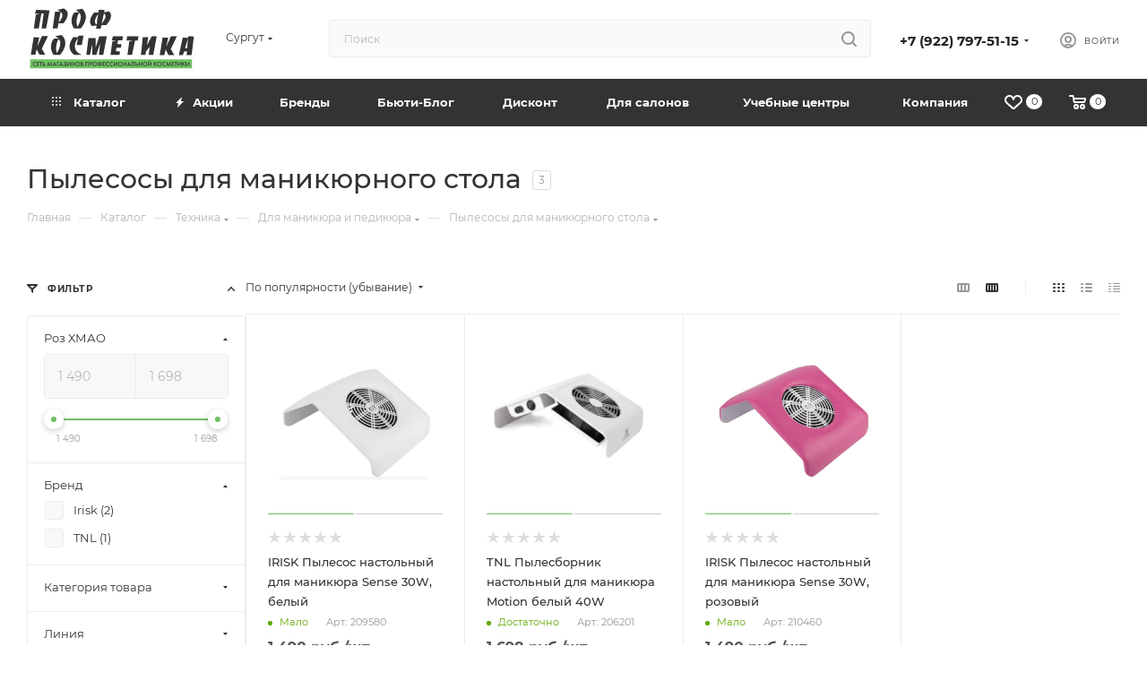

--- FILE ---
content_type: text/html; charset=UTF-8
request_url: https://profcosm.com/catalog/tekhnika/dlya_manikyura_i_pedikyura/pylesosy_dlya_manikyurnogo_stola/
body_size: 85148
content:
<!DOCTYPE html>
<html xmlns="http://www.w3.org/1999/xhtml" xml:lang="ru" lang="ru"  >
<head>
	<title>Пылесосы для маникюрного стола — купить в интернет-магазине «Проф Косметика»</title>
	<meta name="viewport" content="initial-scale=1.0, width=device-width, maximum-scale=1" />
	<meta name="HandheldFriendly" content="true" />
	<meta name="yes" content="yes" />
	<meta name="apple-mobile-web-app-status-bar-style" content="black" />
	<meta name="SKYPE_TOOLBAR" content="SKYPE_TOOLBAR_PARSER_COMPATIBLE" />
	<meta http-equiv="Content-Type" content="text/html; charset=UTF-8" />
<meta name="keywords" content="Пылесосы для маникюрного стола " />
<meta name="description" content="Каталог профессиональной косметики и оборудования для салонов красоты в интернет магазине Проф Косметика. Скидки мастерам индустрии красоты. Доставка по всей России." />
<link href="/bitrix/js/ui/design-tokens/dist/ui.design-tokens.css?172876270426358"  rel="stylesheet" />
<link href="/bitrix/js/ui/fonts/opensans/ui.font.opensans.css?17287627052555"  rel="stylesheet" />
<link href="/bitrix/js/main/popup/dist/main.popup.bundle.css?175191603731694"  rel="stylesheet" />
<link href="/bitrix/templates/aspro_max/components/bitrix/catalog/main/style.css?173208925151486"  rel="stylesheet" />
<link href="/bitrix/templates/aspro_max/components/bitrix/catalog.smart.filter/main_ajax/style.css?1728762702409"  rel="stylesheet" />
<link href="/bitrix/templates/aspro_max/css/left_block_main_page.css?172876270321562"  rel="stylesheet" />
<link href="/bitrix/components/aspro/smartseo.content/templates/.default/style.css?172876269580"  rel="stylesheet" />
<link href="/bitrix/templates/aspro_max/components/bitrix/catalog.section/catalog_block/style.css?17287627022700"  rel="stylesheet" />
<link href="/bitrix/templates/aspro_max/css/bonus-system.min.css?17287627031535"  rel="stylesheet" />
<link href="/bitrix/templates/aspro_max/css/fonts/montserrat/css/montserrat.min.css?17287627035716"  data-template-style="true"  rel="stylesheet" />
<link href="/bitrix/templates/aspro_max/css/blocks/dark-light-theme.css?17287627032648"  data-template-style="true"  rel="stylesheet" />
<link href="/bitrix/templates/aspro_max/css/colored.css?17287627034203"  data-template-style="true"  rel="stylesheet" />
<link href="/bitrix/templates/aspro_max/vendor/css/bootstrap.css?1728762703114216"  data-template-style="true"  rel="stylesheet" />
<link href="/bitrix/templates/aspro_max/css/styles.css?1732089251210466"  data-template-style="true"  rel="stylesheet" />
<link href="/bitrix/templates/aspro_max/css/blocks/blocks.css?172876270323521"  data-template-style="true"  rel="stylesheet" />
<link href="/bitrix/templates/aspro_max/css/blocks/common.blocks/counter-state/counter-state.css?1728762703490"  data-template-style="true"  rel="stylesheet" />
<link href="/bitrix/templates/aspro_max/css/menu.css?172876270389132"  data-template-style="true"  rel="stylesheet" />
<link href="/bitrix/templates/aspro_max/css/catalog.css?172876270317774"  data-template-style="true"  rel="stylesheet" />
<link href="/bitrix/templates/aspro_max/vendor/css/ripple.css?1728762703854"  data-template-style="true"  rel="stylesheet" />
<link href="/bitrix/templates/aspro_max/css/stores.css?172876270310361"  data-template-style="true"  rel="stylesheet" />
<link href="/bitrix/templates/aspro_max/css/yandex_map.css?17287627037689"  data-template-style="true"  rel="stylesheet" />
<link href="/bitrix/templates/aspro_max/css/header_fixed.css?172876270313592"  data-template-style="true"  rel="stylesheet" />
<link href="/bitrix/templates/aspro_max/ajax/ajax.css?1728762702326"  data-template-style="true"  rel="stylesheet" />
<link href="/bitrix/templates/aspro_max/css/searchtitle.css?172876270311973"  data-template-style="true"  rel="stylesheet" />
<link href="/bitrix/templates/aspro_max/css/blocks/line-block.min.css?17287627034730"  data-template-style="true"  rel="stylesheet" />
<link href="/bitrix/templates/aspro_max/components/bitrix/menu/top/style.css?1728762702204"  data-template-style="true"  rel="stylesheet" />
<link href="/bitrix/templates/aspro_max/css/mega_menu.css?17287627031653"  data-template-style="true"  rel="stylesheet" />
<link href="/bitrix/templates/aspro_max/components/bitrix/breadcrumb/main/style.css?17287627022354"  data-template-style="true"  rel="stylesheet" />
<link href="/bitrix/templates/aspro_max/css/footer.css?172876270337303"  data-template-style="true"  rel="stylesheet" />
<link href="/bitrix/components/aspro/marketing.popup/templates/max/style.css?17287626959099"  data-template-style="true"  rel="stylesheet" />
<link href="/bitrix/templates/aspro_max/styles.css?172876270321178"  data-template-style="true"  rel="stylesheet" />
<link href="/bitrix/templates/aspro_max/template_styles.css?1732089251498074"  data-template-style="true"  rel="stylesheet" />
<link href="/bitrix/templates/aspro_max/css/header.css?172876270336544"  data-template-style="true"  rel="stylesheet" />
<link href="/bitrix/templates/aspro_max/css/media.css?1735204031195604"  data-template-style="true"  rel="stylesheet" />
<link href="/bitrix/templates/aspro_max/css/h1-medium.css?1728762703464"  data-template-style="true"  rel="stylesheet" />
<link href="/bitrix/templates/aspro_max/css/lower-buttons.css?1728762703819"  data-template-style="true"  rel="stylesheet" />
<link href="/bitrix/templates/aspro_max/themes/custom_s1/theme.css?176173647854991"  data-template-style="true"  rel="stylesheet" />
<link href="/bitrix/templates/aspro_max/css/widths/width-3.css?17287627034051"  data-template-style="true"  rel="stylesheet" />
<link href="/bitrix/templates/aspro_max/css/fonts/font-11.css?1728762703956"  data-template-style="true"  rel="stylesheet" />
<link href="/bitrix/templates/aspro_max/css/custom.css?17649255032517"  data-template-style="true"  rel="stylesheet" />
<script>if(!window.BX)window.BX={};if(!window.BX.message)window.BX.message=function(mess){if(typeof mess==='object'){for(let i in mess) {BX.message[i]=mess[i];} return true;}};</script>
<script>(window.BX||top.BX).message({"JS_CORE_LOADING":"Загрузка...","JS_CORE_NO_DATA":"- Нет данных -","JS_CORE_WINDOW_CLOSE":"Закрыть","JS_CORE_WINDOW_EXPAND":"Развернуть","JS_CORE_WINDOW_NARROW":"Свернуть в окно","JS_CORE_WINDOW_SAVE":"Сохранить","JS_CORE_WINDOW_CANCEL":"Отменить","JS_CORE_WINDOW_CONTINUE":"Продолжить","JS_CORE_H":"ч","JS_CORE_M":"м","JS_CORE_S":"с","JSADM_AI_HIDE_EXTRA":"Скрыть лишние","JSADM_AI_ALL_NOTIF":"Показать все","JSADM_AUTH_REQ":"Требуется авторизация!","JS_CORE_WINDOW_AUTH":"Войти","JS_CORE_IMAGE_FULL":"Полный размер"});</script>
<script src="/bitrix/js/main/core/core.js?1755369344511455"></script>
<script>BX.Runtime.registerExtension({"name":"main.core","namespace":"BX","loaded":true});</script>
<script>BX.setJSList(["\/bitrix\/js\/main\/core\/core_ajax.js","\/bitrix\/js\/main\/core\/core_promise.js","\/bitrix\/js\/main\/polyfill\/promise\/js\/promise.js","\/bitrix\/js\/main\/loadext\/loadext.js","\/bitrix\/js\/main\/loadext\/extension.js","\/bitrix\/js\/main\/polyfill\/promise\/js\/promise.js","\/bitrix\/js\/main\/polyfill\/find\/js\/find.js","\/bitrix\/js\/main\/polyfill\/includes\/js\/includes.js","\/bitrix\/js\/main\/polyfill\/matches\/js\/matches.js","\/bitrix\/js\/ui\/polyfill\/closest\/js\/closest.js","\/bitrix\/js\/main\/polyfill\/fill\/main.polyfill.fill.js","\/bitrix\/js\/main\/polyfill\/find\/js\/find.js","\/bitrix\/js\/main\/polyfill\/matches\/js\/matches.js","\/bitrix\/js\/main\/polyfill\/core\/dist\/polyfill.bundle.js","\/bitrix\/js\/main\/core\/core.js","\/bitrix\/js\/main\/polyfill\/intersectionobserver\/js\/intersectionobserver.js","\/bitrix\/js\/main\/lazyload\/dist\/lazyload.bundle.js","\/bitrix\/js\/main\/polyfill\/core\/dist\/polyfill.bundle.js","\/bitrix\/js\/main\/parambag\/dist\/parambag.bundle.js"]);
</script>
<script>BX.Runtime.registerExtension({"name":"ls","namespace":"window","loaded":true});</script>
<script>BX.Runtime.registerExtension({"name":"aspro_bootstrap","namespace":"window","loaded":true});</script>
<script>BX.Runtime.registerExtension({"name":"aspro_logo","namespace":"window","loaded":true});</script>
<script>(window.BX||top.BX).message({"CT_BST_SEARCH_BUTTON2":"Найти","SEARCH_IN_SITE_FULL":"По всему сайту","SEARCH_IN_SITE":"Везде","SEARCH_IN_CATALOG_FULL":"По каталогу","SEARCH_IN_CATALOG":"Каталог"});</script>
<script>BX.Runtime.registerExtension({"name":"aspro_searchtitle","namespace":"window","loaded":true});</script>
<script>BX.Runtime.registerExtension({"name":"aspro_set_cookie_on_domains","namespace":"window","loaded":true});</script>
<script>BX.Runtime.registerExtension({"name":"aspro_line_block","namespace":"window","loaded":true});</script>
<script>BX.Runtime.registerExtension({"name":"aspro_mega_menu","namespace":"window","loaded":true});</script>
<script>BX.Runtime.registerExtension({"name":"ui.design-tokens","namespace":"window","loaded":true});</script>
<script>BX.Runtime.registerExtension({"name":"ui.fonts.opensans","namespace":"window","loaded":true});</script>
<script>BX.Runtime.registerExtension({"name":"main.popup","namespace":"BX.Main","loaded":true});</script>
<script>BX.Runtime.registerExtension({"name":"popup","namespace":"window","loaded":true});</script>
<script type="extension/settings" data-extension="currency.currency-core">{"region":"ru"}</script>
<script>BX.Runtime.registerExtension({"name":"currency.currency-core","namespace":"BX.Currency","loaded":true});</script>
<script>BX.Runtime.registerExtension({"name":"currency","namespace":"window","loaded":true});</script>
<script>BX.Runtime.registerExtension({"name":"aspro_countdown","namespace":"window","loaded":true});</script>
<script>BX.Runtime.registerExtension({"name":"aspro_bonus_system","namespace":"window","loaded":true});</script>
<script>(window.BX||top.BX).message({"LANGUAGE_ID":"ru","FORMAT_DATE":"DD.MM.YYYY","FORMAT_DATETIME":"DD.MM.YYYY HH:MI:SS","COOKIE_PREFIX":"BITRIX_SM","SERVER_TZ_OFFSET":"18000","UTF_MODE":"Y","SITE_ID":"s1","SITE_DIR":"\/","USER_ID":"","SERVER_TIME":1769204419,"USER_TZ_OFFSET":0,"USER_TZ_AUTO":"Y","bitrix_sessid":"465e050c34d10c35b681c3d786bf9c0f"});</script>

<script src="/bitrix/js/main/core/core_ls.js?17364904474201"></script>
<script src="/bitrix/js/main/session.js?17287627093701"></script>
<script src="/bitrix/js/main/ajax.js?172876270935509"></script>
<script src="/bitrix/js/main/popup/dist/main.popup.bundle.js?1762317790119952"></script>
<script src="/bitrix/js/currency/currency-core/dist/currency-core.bundle.js?17287627088800"></script>
<script src="/bitrix/js/currency/core_currency.js?17287627081181"></script>
<script>
bxSession.Expand('465e050c34d10c35b681c3d786bf9c0f.810ad1fc7a41cb210a84c16140d42efe1ff66b75e62ec27004c76dec6c65cc32');
</script>
<script>
					(function () {
						"use strict";
						var counter = function ()
						{
							var cookie = (function (name) {
								var parts = ("; " + document.cookie).split("; " + name + "=");
								if (parts.length == 2) {
									try {return JSON.parse(decodeURIComponent(parts.pop().split(";").shift()));}
									catch (e) {}
								}
							})("BITRIX_CONVERSION_CONTEXT_s1");
							if (cookie && cookie.EXPIRE >= BX.message("SERVER_TIME"))
								return;
							var request = new XMLHttpRequest();
							request.open("POST", "/bitrix/tools/conversion/ajax_counter.php", true);
							request.setRequestHeader("Content-type", "application/x-www-form-urlencoded");
							request.send(
								"SITE_ID="+encodeURIComponent("s1")+
								"&sessid="+encodeURIComponent(BX.bitrix_sessid())+
								"&HTTP_REFERER="+encodeURIComponent(document.referrer)
							);
						};
						if (window.frameRequestStart === true)
							BX.addCustomEvent("onFrameDataReceived", counter);
						else
							BX.ready(counter);
					})();
				</script>
<script>BX.message({'PORTAL_WIZARD_NAME':'Аспро: Максимум - интернет-магазин','PORTAL_WIZARD_DESC':'Аспро: Максимум - интернет магазин с поддержкой современных технологий: BigData, композитный сайт, фасетный поиск, адаптивная верстка','ASPRO_MAX_MOD_INST_OK':'Поздравляем, модуль «Аспро: Максимум - интернет-магазин» успешно установлен!<br />\nДля установки готового сайта, пожалуйста перейдите <a href=\'/bitrix/admin/wizard_list.php?lang=ru\'>в список мастеров<\/a> <br />и выберите пункт «Установить» в меню мастера aspro:max','ASPRO_MAX_MOD_UNINST_OK':'Удаление модуля успешно завершено','ASPRO_MAX_SCOM_INSTALL_NAME':'Аспро: Максимум - интернет-магазин','ASPRO_MAX_SCOM_INSTALL_DESCRIPTION':'Мастер создания интернет-магазина «Аспро: Максимум - интернет-магазин»','ASPRO_MAX_SCOM_INSTALL_TITLE':'Установка модуля \"Аспро: Максимум\"','ASPRO_MAX_SCOM_UNINSTALL_TITLE':'Удаление модуля \"Аспро: Максимум\"','ASPRO_MAX_SPER_PARTNER':'Аспро','ASPRO_MAX_PARTNER_URI':'http://www.aspro.ru','OPEN_WIZARDS_LIST':'Открыть список мастеров','ASPRO_MAX_INSTALL_SITE':'Установить готовый сайт','PHONE':'Телефон','FAST_VIEW':'Быстрый просмотр','TABLES_SIZE_TITLE':'Подбор размера','SOCIAL':'Социальные сети','DESCRIPTION':'Описание магазина','ITEMS':'Товары','LOGO':'Логотип','REGISTER_INCLUDE_AREA':'Текст о регистрации','AUTH_INCLUDE_AREA':'Текст об авторизации','FRONT_IMG':'Изображение компании','EMPTY_CART':'пуста','CATALOG_VIEW_MORE':'... Показать все','CATALOG_VIEW_LESS':'... Свернуть','JS_REQUIRED':'Заполните это поле','JS_FORMAT':'Неверный формат','JS_FILE_EXT':'Недопустимое расширение файла','JS_PASSWORD_COPY':'Пароли не совпадают','JS_PASSWORD_LENGTH':'Минимум 6 символов','JS_ERROR':'Неверно заполнено поле','JS_FILE_SIZE':'Максимальный размер 5мб','JS_FILE_BUTTON_NAME':'Выберите файл','JS_FILE_DEFAULT':'Прикрепите файл','JS_DATE':'Некорректная дата','JS_DATETIME':'Некорректная дата/время','JS_REQUIRED_LICENSES':'Согласитесь с условиями','JS_REQUIRED_OFFER':'Согласитесь с условиями','LICENSE_PROP':'Согласие на обработку персональных данных','LOGIN_LEN':'Введите минимум {0} символа','FANCY_CLOSE':'Закрыть','FANCY_NEXT':'Следующий','FANCY_PREV':'Предыдущий','TOP_AUTH_REGISTER':'Регистрация','CALLBACK':'Заказать звонок','ASK':'Задать вопрос','REVIEW':'Оставить отзыв','S_CALLBACK':'Заказать звонок','UNTIL_AKC':'До конца акции','TITLE_QUANTITY_BLOCK':'Остаток','TITLE_QUANTITY':'шт','TOTAL_SUMM_ITEM':'Общая стоимость ','SUBSCRIBE_SUCCESS':'Вы успешно подписались','RECAPTCHA_TEXT':'Подтвердите, что вы не робот','JS_RECAPTCHA_ERROR':'Пройдите проверку','COUNTDOWN_SEC':'сек','COUNTDOWN_MIN':'мин','COUNTDOWN_HOUR':'час','COUNTDOWN_DAY0':'дн','COUNTDOWN_DAY1':'дн','COUNTDOWN_DAY2':'дн','COUNTDOWN_WEAK0':'Недель','COUNTDOWN_WEAK1':'Неделя','COUNTDOWN_WEAK2':'Недели','COUNTDOWN_MONTH0':'Месяцев','COUNTDOWN_MONTH1':'Месяц','COUNTDOWN_MONTH2':'Месяца','COUNTDOWN_YEAR0':'Лет','COUNTDOWN_YEAR1':'Год','COUNTDOWN_YEAR2':'Года','COUNTDOWN_COMPACT_SEC':'с','COUNTDOWN_COMPACT_MIN':'м','COUNTDOWN_COMPACT_HOUR':'ч','COUNTDOWN_COMPACT_DAY':'д','COUNTDOWN_COMPACT_WEAK':'н','COUNTDOWN_COMPACT_MONTH':'м','COUNTDOWN_COMPACT_YEAR0':'л','COUNTDOWN_COMPACT_YEAR1':'г','CATALOG_PARTIAL_BASKET_PROPERTIES_ERROR':'Заполнены не все свойства у добавляемого товара','CATALOG_EMPTY_BASKET_PROPERTIES_ERROR':'Выберите свойства товара, добавляемые в корзину в параметрах компонента','CATALOG_ELEMENT_NOT_FOUND':'Элемент не найден','ERROR_ADD2BASKET':'Ошибка добавления товара в корзину','CATALOG_SUCCESSFUL_ADD_TO_BASKET':'Успешное добавление товара в корзину','ERROR_BASKET_TITLE':'Ошибка корзины','ERROR_BASKET_PROP_TITLE':'Выберите свойства, добавляемые в корзину','ERROR_BASKET_BUTTON':'Выбрать','BASKET_TOP':'Корзина в шапке','ERROR_ADD_DELAY_ITEM':'Ошибка отложенной корзины','VIEWED_TITLE':'Ранее вы смотрели','VIEWED_BEFORE':'Ранее вы смотрели','BEST_TITLE':'Лучшие предложения','CT_BST_SEARCH_BUTTON':'Поиск','CT_BST_SEARCH2_BUTTON':'Найти','BASKET_PRINT_BUTTON':'Распечатать','BASKET_CLEAR_ALL_BUTTON':'Очистить','BASKET_QUICK_ORDER_BUTTON':'Быстрый заказ','BASKET_CONTINUE_BUTTON':'Продолжить покупки','BASKET_ORDER_BUTTON':'Оформить заказ','SHARE_BUTTON':'Поделиться','BASKET_CHANGE_TITLE':'Ваш заказ','BASKET_CHANGE_LINK':'Изменить','MORE_INFO_SKU':'Купить','FROM':'от','BEFORE':'до','TITLE_BLOCK_VIEWED_NAME':'Ранее вы смотрели','T_BASKET':'Корзина','FILTER_EXPAND_VALUES':'Показать все','FILTER_HIDE_VALUES':'Свернуть','FULL_ORDER':'Полный заказ','CUSTOM_COLOR_CHOOSE':'Выбрать','CUSTOM_COLOR_CANCEL':'Отмена','S_MOBILE_MENU':'Меню','MAX_T_MENU_BACK':'Назад','MAX_T_MENU_CALLBACK':'Обратная связь','MAX_T_MENU_CONTACTS_TITLE':'Будьте на связи','SEARCH_TITLE':'Поиск','SOCIAL_TITLE':'Оставайтесь на связи','HEADER_SCHEDULE':'Время работы','SEO_TEXT':'SEO описание','COMPANY_IMG':'Картинка компании','COMPANY_TEXT':'Описание компании','CONFIG_SAVE_SUCCESS':'Настройки сохранены','CONFIG_SAVE_FAIL':'Ошибка сохранения настроек','ITEM_ECONOMY':'Экономия','ITEM_ARTICLE':'Артикул: ','JS_FORMAT_ORDER':'имеет неверный формат','JS_BASKET_COUNT_TITLE':'В корзине товаров на SUMM','POPUP_VIDEO':'Видео','POPUP_GIFT_TEXT':'Нашли что-то особенное? Намекните другу о подарке!','ORDER_FIO_LABEL':'Ф.И.О.','ORDER_PHONE_LABEL':'Телефон','ORDER_REGISTER_BUTTON':'Регистрация','PRICES_TYPE':'Варианты цен','FILTER_HELPER_VALUES':' знач.','SHOW_MORE_SCU_MAIN':'Еще #COUNT#','SHOW_MORE_SCU_1':'предложение','SHOW_MORE_SCU_2':'предложения','SHOW_MORE_SCU_3':'предложений','PARENT_ITEM_NOT_FOUND':'Не найден основной товар для услуги в корзине. Обновите страницу и попробуйте снова.','INVALID_NUMBER':'Неверный номер','INVALID_COUNTRY_CODE':'Неверный код страны','TOO_SHORT':'Номер слишком короткий','TOO_LONG':'Номер слишком длинный','FORM_REQUIRED_FIELDS':'обязательные поля'})</script>
<link href="/bitrix/templates/aspro_max/css/critical.css?172876270333" data-skip-moving="true" rel="stylesheet">
<meta name="theme-color" content="#6fc162">
<style>:root{--theme-base-color: #6fc162;--theme-base-opacity-color: #6fc1621a;--theme-base-color-hue:112;--theme-base-color-saturation:43%;--theme-base-color-lightness:57%;}</style>
<style>html {--theme-page-width: 1348px;--theme-page-width-padding: 30px}</style>
<script src="/bitrix/templates/aspro_max/js/observer.js" async defer></script>
<script data-skip-moving="true">window.lazySizesConfig = window.lazySizesConfig || {};lazySizesConfig.loadMode = 1;lazySizesConfig.expand = 200;lazySizesConfig.expFactor = 1;lazySizesConfig.hFac = 0.1;window.lazySizesConfig.loadHidden = false;window.lazySizesConfig.lazyClass = "lazy";</script>
<script src="/bitrix/templates/aspro_max/js/ls.unveilhooks.min.js" data-skip-moving="true" defer></script>
<script src="/bitrix/templates/aspro_max/js/lazysizes.min.js" data-skip-moving="true" defer></script>
<link href="/bitrix/templates/aspro_max/css/print.css?172876270323591" data-template-style="true" rel="stylesheet" media="print">
					<script data-skip-moving="true" src="/bitrix/js/main/jquery/jquery-3.6.0.min.js"></script>
					<script data-skip-moving="true" src="/bitrix/templates/aspro_max/js/speed.min.js?=1728762703"></script>
<link rel="shortcut icon" href="/favicon.ico" type="image/x-icon" />
<link rel="apple-touch-icon" sizes="180x180" href="/upload/CMax/3e4/3e4906c175c0e50d5b79b85c88f8c0f8.png" />
<meta property="ya:interaction" content="XML_FORM" />
<meta property="ya:interaction:url" content="https://profcosm.com/catalog/tekhnika/dlya_manikyura_i_pedikyura/pylesosy_dlya_manikyurnogo_stola/?mode=xml" />
<meta property="og:image" content="https://profcosm.com/upload/iblock/b54/b5451eee96919a8681c88080194eb9a5.jpg" />
<link rel="image_src" href="https://profcosm.com/upload/iblock/b54/b5451eee96919a8681c88080194eb9a5.jpg"  />
<meta property="og:title" content="Пылесосы для маникюрного стола — купить в интернет-магазине «Проф Косметика»" />
<meta property="og:type" content="website" />
<meta property="og:url" content="https://profcosm.com/catalog/tekhnika/dlya_manikyura_i_pedikyura/pylesosy_dlya_manikyurnogo_stola/" />
<meta property="og:description" content="Каталог профессиональной косметики и оборудования для салонов красоты в интернет магазине Проф Косметика. Скидки мастерам индустрии красоты. Доставка по всей России." />
<script src="/bitrix/templates/aspro_max/js/fetch/bottom_panel.js?1728762703771" defer=""></script>

<script src="/bitrix/templates/aspro_max/vendor/js/bootstrap.js?172876270327908"></script>
<script src="/bitrix/templates/aspro_max/js/jquery.actual.min.js?17287627031251"></script>
<script src="/bitrix/templates/aspro_max/vendor/js/ripple.js?17287627034702"></script>
<script src="/bitrix/templates/aspro_max/js/browser.js?17287627031032"></script>
<script src="/bitrix/templates/aspro_max/js/jquery.uniform.min.js?17287627038308"></script>
<script src="/bitrix/templates/aspro_max/vendor/js/sticky-sidebar.js?172876270325989"></script>
<script src="/bitrix/templates/aspro_max/js/jquery.validate.min.js?172876270222257"></script>
<script src="/bitrix/templates/aspro_max/js/jquery.alphanumeric.js?17287627031972"></script>
<script src="/bitrix/templates/aspro_max/js/jquery.cookie.js?17287627033066"></script>
<script src="/bitrix/templates/aspro_max/js/mobile.js?172876270328083"></script>
<script src="/bitrix/templates/aspro_max/js/main.js?1735204031318746"></script>
<script src="/bitrix/templates/aspro_max/js/blocks/blocks.js?17287627026818"></script>
<script src="/bitrix/templates/aspro_max/js/logo.min.js?17287627023490"></script>
<script src="/bitrix/templates/aspro_max/js/autoload/dropdown-product.js?17320892512073"></script>
<script src="/bitrix/templates/aspro_max/js/autoload/item-action.js?173208925122338"></script>
<script src="/bitrix/templates/aspro_max/js/autoload/select_offer_load.js?17287627031192"></script>
<script src="/bitrix/components/bitrix/search.title/script.js?175191604510542"></script>
<script src="/bitrix/templates/aspro_max/components/bitrix/search.title/mega_menu/script.js?172876270210679"></script>
<script src="/bitrix/templates/aspro_max/js/searchtitle.js?17287627031367"></script>
<script src="/bitrix/templates/aspro_max/components/bitrix/search.title/corp/script.js?172876270210699"></script>
<script src="/bitrix/templates/aspro_max/components/bitrix/menu/top/script.js?172876270236"></script>
<script src="/bitrix/templates/aspro_max/js/mega_menu.js?17352040311064"></script>
<script src="/bitrix/templates/aspro_max/components/bitrix/search.title/fixed/script.js?172876270210790"></script>
<script src="/bitrix/templates/aspro_max/js/custom.js?1728762703100"></script>
<script src="/bitrix/templates/aspro_max/components/bitrix/catalog/main/script.js?172876270219831"></script>
<script src="/bitrix/components/aspro/smartseo.tags/templates/.default/script.js?17287626953138"></script>
<script src="/bitrix/templates/aspro_max/components/bitrix/news.list/landings_list/script.js?17287627022787"></script>
<script src="/bitrix/templates/aspro_max/components/bitrix/catalog.smart.filter/main_ajax/script.js?172876270242433"></script>
<script src="/bitrix/templates/aspro_max/js/asproFilterHelper.js?172876270311131"></script>
<script src="/bitrix/templates/aspro_max/js/jquery.history.js?172876270321571"></script>
<script src="/bitrix/templates/aspro_max/components/bitrix/news.list/banners/script.js?172876270286"></script>
<script src="/bitrix/templates/aspro_max/components/aspro/regionality.list.max/popup_regions_small/script.js?17287627021037"></script>
<script src="/bitrix/templates/aspro_max/js/setCookieOnDomains.js?1728762702582"></script>
<script src="/bitrix/templates/aspro_max/components/bitrix/catalog.section/catalog_block/script.js?17287627024847"></script>
<script src="/bitrix/templates/aspro_max/js/countdown.js?1728762703620"></script>
<script src="/bitrix/components/aspro/marketing.popup/templates/max/js/jqmInit.js?17287626955742"></script>
<script src="/bitrix/components/aspro/marketing.popup/js/script.js?17287626956256"></script>
		<style>html {--theme-items-gap:32px;--fixed-header:80px;}</style>	<!-- Yandex.Metrika counter -->
<script>
	(function(m, e, t, r, i, k, a) {
		m[i] = m[i] || function() {
			(m[i].a = m[i].a || []).push(arguments)
		};
		m[i].l = 1 * new Date();
		k = e.createElement(t), a = e.getElementsByTagName(t)[0], k.async = 1, k.src = r, a.parentNode.insertBefore(k, a)
	})
	(window, document, "script", "https://mc.yandex.ru/metrika/tag.js", "ym");
	ym(56099635, "init", {
		clickmap: true,
		trackLinks: true,
		accurateTrackBounce: true,
		trackHash: true,
		ecommerce: "dataLayer"
	});
</script>
<noscript>
	<div><img data-lazyload class="lazy " src="[data-uri]" data-src="https://mc.yandex.ru/watch/56099635" style="position:absolute; left:-9999px;" alt="" /></div>
</noscript>
<!-- /Yandex.Metrika counter --></head>
<body class=" site_s1  fill_bg_n catalog-delayed-btn-Y theme-light" id="main" data-site="/">
		
	<div id="panel"></div>
	
				<!--'start_frame_cache_basketitems-component-block'-->												<div id="ajax_basket"></div>
					<!--'end_frame_cache_basketitems-component-block'-->								<div class="cd-modal-bg"></div>
		<script data-skip-moving="true">var solutionName = 'arMaxOptions';</script>
		<script src="/bitrix/templates/aspro_max/js/setTheme.php?site_id=s1&site_dir=/" data-skip-moving="true"></script>
		<script>window.onload=function(){window.basketJSParams = window.basketJSParams || [];}
		BX.message({'MIN_ORDER_PRICE_TEXT':'Минимальная сумма заказа 400 рублей','LICENSES_TEXT':'Я согласен на <a href=\"/include/licenses_detail.php\" target=\"_blank\">обработку персональных данных<\/a>'});
		arAsproOptions.PAGES.FRONT_PAGE = window[solutionName].PAGES.FRONT_PAGE = "";arAsproOptions.PAGES.BASKET_PAGE = window[solutionName].PAGES.BASKET_PAGE = "";arAsproOptions.PAGES.ORDER_PAGE = window[solutionName].PAGES.ORDER_PAGE = "";arAsproOptions.PAGES.PERSONAL_PAGE = window[solutionName].PAGES.PERSONAL_PAGE = "";arAsproOptions.PAGES.CATALOG_PAGE = window[solutionName].PAGES.CATALOG_PAGE = "1";</script>
		<div class="wrapper1  header_bgdark long_header colored_header with_left_block  catalog_page basket_normal basket_fill_DARK side_LEFT block_side_NORMAL catalog_icons_Y banner_auto with_fast_view mheader-v2 header-v4 header-font-lower_Y regions_Y title_position_LEFT footer-v5 front-vindex1 mfixed_Y mfixed_view_always title-v3 lazy_Y with_phones compact-catalog normal-catalog-img landing-slider big-banners-mobile-slider bottom-icons-panel-Y compact-breadcrumbs-slider catalog-delayed-btn-Y  ">

<div class="mega_fixed_menu scrollblock">
	<div class="maxwidth-theme">
		<svg class="svg svg-close" width="14" height="14" viewBox="0 0 14 14">
		  <path data-name="Rounded Rectangle 568 copy 16" d="M1009.4,953l5.32,5.315a0.987,0.987,0,0,1,0,1.4,1,1,0,0,1-1.41,0L1008,954.4l-5.32,5.315a0.991,0.991,0,0,1-1.4-1.4L1006.6,953l-5.32-5.315a0.991,0.991,0,0,1,1.4-1.4l5.32,5.315,5.31-5.315a1,1,0,0,1,1.41,0,0.987,0.987,0,0,1,0,1.4Z" transform="translate(-1001 -946)"></path>
		</svg>
		<i class="svg svg-close mask arrow"></i>
		<div class="row">
			<div class="col-md-9">
				<div class="left_menu_block">
					<div class="logo_block flexbox flexbox--row align-items-normal">
						<div class="logo">
							<a href="/"><svg width="457" height="205" viewBox="0 0 457 205" fill="none" xmlns="http://www.w3.org/2000/svg">
<path fill-rule="evenodd" clip-rule="evenodd" d="M0 168.414H451.604V193H0V168.414Z" fill="#6FC162"/>
<path d="M16.9019 175.876V178.004C16.4497 177.577 15.9552 177.249 15.4182 177.025C14.8821 176.8 14.3081 176.687 13.698 176.687C12.4215 176.687 11.3931 177.112 10.6135 177.962C9.83389 178.812 9.44409 179.89 9.44409 181.196C9.44409 182.468 9.84005 183.522 10.6304 184.355C11.4216 185.188 12.4439 185.605 13.698 185.605C14.2635 185.605 14.8166 185.492 15.3589 185.267C15.902 185.042 16.4159 184.698 16.9019 184.236V186.398C16.382 186.725 15.8481 186.956 15.3004 187.091C14.7519 187.226 14.2011 187.294 13.6472 187.294C12.789 187.294 12.0094 187.153 11.3084 186.871C10.6081 186.59 9.98642 186.184 9.44409 185.655C8.83396 185.093 8.3625 184.442 8.02894 183.704C7.69614 182.967 7.53513 182.131 7.54592 181.196C7.54592 180.262 7.71001 179.401 8.03741 178.612C8.36558 177.824 8.83396 177.143 9.44409 176.569C9.97564 176.062 10.5858 175.673 11.2745 175.403C11.9639 175.133 12.7828 174.998 13.7319 174.998C14.3651 174.998 14.9383 175.068 15.4529 175.209C15.9667 175.349 16.4497 175.572 16.9019 175.876V175.876ZM25.5623 175.234V176.923H20.8508V179.761H25.4267V181.45H20.8508V185.368H25.5623V187.057H19.0204V175.234H25.5623ZM33.8668 176.923H31.1551V187.057H29.3248V176.923H26.6131V175.234H33.8668V176.923ZM35.3921 187.057V175.234H37.2225V179.997H38.5445C39.1661 179.997 39.7277 180.078 40.2308 180.242C40.7338 180.406 41.166 180.639 41.5273 180.943C41.8662 181.247 42.1343 181.627 42.3323 182.083C42.5303 182.539 42.6343 183.02 42.6458 183.527C42.6458 184.113 42.5157 184.664 42.256 185.182C41.9964 185.701 41.6344 186.111 41.1714 186.415C40.844 186.64 40.4796 186.804 40.0782 186.905C39.6769 187.006 39.1769 187.057 38.5783 187.057H35.3921V187.057ZM37.2225 181.686V185.368H38.4766C39.2678 185.38 39.8548 185.225 40.2392 184.904C40.6237 184.583 40.8155 184.135 40.8155 183.561C40.8039 182.987 40.6036 182.531 40.2138 182.193C39.824 181.855 39.2562 181.686 38.5105 181.686H37.2225V181.686ZM49.8826 187.057H48.0183L50.5097 174.356L54.628 183.499L58.7972 174.356L61.0343 187.057H59.1762L57.9837 179.93L54.5263 187.598L51.1198 179.913L49.8826 187.057V187.057ZM71.6753 187.057L70.4243 184.186H65.3846L64.0857 187.057H62.119L68.0176 174.559L73.6444 187.057H71.6753ZM66.1472 182.497H69.687L67.9499 178.514L66.1472 182.497V182.497ZM80.9998 175.234V176.923H76.8984V187.057H75.068V175.234H80.9998ZM90.013 187.057L88.7619 184.186H83.723L82.4234 187.057H80.4574L86.3553 174.559L91.982 187.057H90.013V187.057ZM84.4856 182.497H88.0247L86.2875 178.514L84.4856 182.497ZM94.2361 177.886L93.0328 176.737C93.5412 176.141 94.0782 175.701 94.6428 175.42C95.2083 175.138 95.8693 174.998 96.6258 174.998C97.1457 174.998 97.6257 175.068 98.0663 175.209C98.507 175.349 98.8968 175.56 99.2357 175.842C99.5639 176.123 99.8066 176.442 99.9645 176.796C100.123 177.151 100.208 177.57 100.219 178.055C100.219 178.629 100.089 179.124 99.8289 179.541C99.5693 179.958 99.2134 180.296 98.7612 180.555C99.473 180.757 100.018 181.129 100.397 181.669C100.776 182.21 100.964 182.84 100.964 183.561C100.964 184.248 100.829 184.828 100.558 185.301C100.287 185.773 99.9083 186.173 99.4222 186.5C99.0385 186.758 98.6002 186.953 98.1087 187.082C97.6172 187.212 97.1234 187.282 96.6258 187.294C95.5526 187.294 94.649 187.049 93.9141 186.559C93.1799 186.069 92.5921 185.363 92.1515 184.439L93.7446 183.612C94.005 184.287 94.4002 184.788 94.931 185.115C95.4625 185.441 96.078 185.605 96.7783 185.605C97.0494 185.605 97.3237 185.571 97.6002 185.503C97.8776 185.436 98.1118 185.34 98.3036 185.216C98.564 185.059 98.7673 184.853 98.9137 184.6C99.0609 184.346 99.134 184.039 99.134 183.679C99.1233 183.015 98.8914 182.511 98.4392 182.167C97.9878 181.824 97.2867 181.652 96.3376 181.652H95.2699V179.963H96.3376C96.9709 179.975 97.4816 179.82 97.8714 179.499C98.2612 179.178 98.4561 178.742 98.4561 178.19C98.4561 177.987 98.4222 177.801 98.3544 177.633C98.2866 177.464 98.185 177.306 98.0494 177.16C97.8691 177.002 97.6657 176.883 97.4393 176.805C97.2135 176.726 96.9478 176.687 96.6427 176.687C96.0896 176.687 95.6204 176.791 95.236 176.999C94.8524 177.207 94.5188 177.503 94.2361 177.886V177.886ZM111.134 187.057V179.085L103.134 187.564V175.234H104.964V183.209L112.964 174.728V187.057H111.134ZM117.506 175.234V179.862H122.557V175.234H124.387V187.057H122.557V181.551H117.506V187.057H115.676V175.234H117.506ZM132.726 174.998C134.488 174.998 135.957 175.589 137.132 176.771C138.307 177.953 138.895 179.418 138.895 181.163C138.883 182.908 138.293 184.366 137.124 185.537C135.954 186.708 134.488 187.294 132.726 187.294C130.951 187.294 129.48 186.708 128.311 185.537C127.141 184.366 126.557 182.908 126.557 181.163C126.557 179.418 127.141 177.957 128.311 176.78C129.48 175.603 130.951 175.009 132.726 174.998ZM132.726 185.605C133.968 185.605 134.991 185.191 135.793 184.363C136.595 183.536 136.996 182.468 136.996 181.163C136.996 179.857 136.595 178.784 135.793 177.945C134.991 177.106 133.968 176.687 132.726 176.687C131.471 176.687 130.446 177.106 129.65 177.945C128.853 178.784 128.455 179.857 128.455 181.163C128.455 182.468 128.853 183.536 129.65 184.363C130.446 185.191 131.471 185.605 132.726 185.605ZM141.064 175.234H142.86C143.731 175.245 144.358 175.302 144.742 175.403C145.126 175.504 145.477 175.656 145.792 175.859C146.233 176.174 146.567 176.557 146.792 177.008C147.019 177.458 147.131 177.965 147.131 178.528C147.131 178.989 147.047 179.394 146.877 179.744C146.708 180.093 146.443 180.408 146.081 180.69C146.702 180.892 147.202 181.25 147.58 181.762C147.959 182.274 148.148 182.868 148.148 183.544C148.148 184.051 148.047 184.546 147.843 185.03C147.64 185.515 147.346 185.914 146.962 186.229C146.623 186.511 146.228 186.719 145.776 186.854C145.324 186.99 144.663 187.057 143.793 187.057H141.064V175.234V175.234ZM142.894 176.923V180.318H143.437C144.092 180.33 144.578 180.18 144.894 179.87C145.211 179.561 145.369 179.13 145.369 178.578C145.369 178.072 145.216 177.669 144.911 177.371C144.606 177.072 144.138 176.923 143.504 176.923H142.894V176.923ZM142.894 181.804V185.368H143.979C144.77 185.368 145.358 185.208 145.742 184.887C146.126 184.566 146.318 184.13 146.318 183.578C146.318 183.026 146.126 182.593 145.742 182.277C145.358 181.962 144.782 181.804 144.013 181.804H142.894ZM154.266 175.234H162.978V187.057H161.148V176.923H156.097V187.057H154.266V175.234V175.234ZM165.69 175.234H168.3C168.899 175.245 169.396 175.302 169.791 175.403C170.187 175.504 170.554 175.662 170.893 175.876C171.378 176.202 171.746 176.616 171.995 177.117C172.244 177.619 172.368 178.162 172.368 178.747C172.356 179.266 172.254 179.747 172.062 180.191C171.87 180.636 171.588 181.016 171.215 181.331C170.831 181.669 170.399 181.909 169.919 182.049C169.438 182.19 168.904 182.26 168.317 182.26H167.52V187.057H165.69V175.234V175.234ZM167.52 176.923V180.571H168.317C169.051 180.571 169.602 180.414 169.969 180.098C170.336 179.783 170.526 179.327 170.537 178.73C170.537 178.122 170.339 177.669 169.944 177.371C169.548 177.072 169 176.923 168.3 176.923H167.52V176.923ZM179.757 174.998C181.519 174.998 182.989 175.589 184.163 176.771C185.338 177.953 185.926 179.418 185.926 181.163C185.914 182.908 185.324 184.366 184.155 185.537C182.985 186.708 181.519 187.294 179.757 187.294C177.983 187.294 176.511 186.708 175.342 185.537C174.173 184.366 173.588 182.908 173.588 181.163C173.588 179.418 174.173 177.957 175.342 176.78C176.511 175.603 177.983 175.009 179.757 174.998V174.998ZM179.757 185.605C180.999 185.605 182.022 185.191 182.824 184.363C183.626 183.536 184.028 182.468 184.028 181.163C184.028 179.857 183.626 178.784 182.824 177.945C182.022 177.106 180.999 176.687 179.757 176.687C178.503 176.687 177.477 177.106 176.681 177.945C175.884 178.784 175.486 179.857 175.486 181.163C175.486 182.468 175.884 183.536 176.681 184.363C177.477 185.191 178.503 185.605 179.757 185.605ZM193.129 187.057V185.385H192.824C191.061 185.385 189.742 184.96 188.866 184.11C187.99 183.26 187.553 182.148 187.553 180.774C187.553 179.367 188.005 178.252 188.909 177.43C189.813 176.608 191.118 176.191 192.824 176.18H193.129V174.761H194.959V176.18H195.264C196.959 176.191 198.259 176.608 199.162 177.43C200.067 178.252 200.524 179.367 200.535 180.774C200.535 182.148 200.094 183.262 199.213 184.118C198.332 184.974 197.016 185.397 195.264 185.385H194.959V187.057H193.129V187.057ZM193.129 183.696V177.869H192.773C191.654 177.869 190.81 178.142 190.239 178.688C189.669 179.234 189.383 179.93 189.383 180.774C189.383 181.641 189.669 182.345 190.239 182.885C190.81 183.426 191.654 183.696 192.773 183.696H193.129V183.696ZM194.959 177.869V183.696H195.315C196.423 183.696 197.264 183.426 197.84 182.885C198.417 182.345 198.705 181.641 198.705 180.774C198.705 179.93 198.417 179.234 197.84 178.688C197.264 178.142 196.423 177.869 195.315 177.869H194.959V177.869ZM209.247 175.234V176.923H204.535V179.761H209.111V181.45H204.535V185.368H209.247V187.057H202.704V175.234H209.247ZM220.314 175.876V178.004C219.862 177.577 219.367 177.249 218.831 177.025C218.294 176.8 217.721 176.687 217.111 176.687C215.834 176.687 214.806 177.112 214.026 177.962C213.247 178.812 212.857 179.89 212.857 181.196C212.857 182.468 213.252 183.522 214.043 184.355C214.834 185.188 215.857 185.605 217.111 185.605C217.676 185.605 218.229 185.492 218.772 185.267C219.314 185.042 219.828 184.698 220.314 184.236V186.398C219.794 186.725 219.26 186.956 218.712 187.091C218.164 187.226 217.613 187.294 217.06 187.294C216.201 187.294 215.421 187.153 214.721 186.871C214.02 186.59 213.399 186.184 212.857 185.655C212.247 185.093 211.775 184.442 211.442 183.704C211.108 182.967 210.947 182.131 210.959 181.196C210.959 180.262 211.122 179.401 211.45 178.612C211.778 177.824 212.247 177.143 212.857 176.569C213.388 176.062 213.998 175.673 214.687 175.403C215.376 175.133 216.196 174.998 217.145 174.998C217.777 174.998 218.35 175.068 218.865 175.209C219.379 175.349 219.862 175.572 220.314 175.876V175.876ZM231.262 175.876V178.004C230.81 177.577 230.316 177.249 229.779 177.025C229.242 176.8 228.669 176.687 228.059 176.687C226.783 176.687 225.754 177.112 224.975 177.962C224.195 178.812 223.805 179.89 223.805 181.196C223.805 182.468 224.2 183.522 224.992 184.355C225.783 185.188 226.805 185.605 228.059 185.605C228.624 185.605 229.178 185.492 229.72 185.267C230.262 185.042 230.776 184.698 231.262 184.236V186.398C230.742 186.725 230.209 186.956 229.661 187.091C229.113 187.226 228.562 187.294 228.008 187.294C227.149 187.294 226.37 187.153 225.67 186.871C224.969 186.59 224.348 186.184 223.805 185.655C223.195 185.093 222.724 184.442 222.39 183.704C222.057 182.967 221.896 182.131 221.907 181.196C221.907 180.262 222.071 179.401 222.399 178.612C222.726 177.824 223.195 177.143 223.805 176.569C224.336 176.062 224.946 175.673 225.636 175.403C226.325 175.133 227.144 174.998 228.093 174.998C228.726 174.998 229.299 175.068 229.813 175.209C230.327 175.349 230.81 175.572 231.262 175.876V175.876ZM241.38 187.057V179.085L233.381 187.564V175.234H235.211V183.209L243.211 174.728V187.057H241.38ZM251.55 174.998C253.312 174.998 254.781 175.589 255.956 176.771C257.131 177.953 257.719 179.418 257.719 181.163C257.707 182.908 257.117 184.366 255.948 185.537C254.778 186.708 253.312 187.294 251.55 187.294C249.776 187.294 248.303 186.708 247.134 185.537C245.965 184.366 245.38 182.908 245.38 181.163C245.38 179.418 245.965 177.957 247.134 176.78C248.303 175.603 249.776 175.009 251.55 174.998ZM251.55 185.605C252.792 185.605 253.815 185.191 254.617 184.363C255.419 183.536 255.821 182.468 255.821 181.163C255.821 179.857 255.419 178.784 254.617 177.945C253.815 177.106 252.792 176.687 251.55 176.687C250.295 176.687 249.27 177.106 248.473 177.945C247.676 178.784 247.278 179.857 247.278 181.163C247.278 182.468 247.676 183.536 248.473 184.363C249.27 185.191 250.295 185.605 251.55 185.605ZM261.719 175.234V179.862H266.769V175.234H268.599V187.057H266.769V181.551H261.719V187.057H259.888V175.234H261.719ZM279.579 187.057L278.328 184.186H273.289L271.989 187.057H270.023L275.921 174.559L281.548 187.057H279.579ZM274.051 182.497H277.59L275.853 178.514L274.051 182.497V182.497ZM284.175 175.234H291.75V187.057H289.92V176.923H286.005V182.818C286.005 183.853 285.906 184.633 285.708 185.157C285.511 185.681 285.208 186.111 284.802 186.449C284.52 186.686 284.203 186.863 283.853 186.981C283.503 187.099 283.124 187.158 282.717 187.158C282.559 187.158 282.409 187.147 282.268 187.125C282.127 187.102 281.988 187.079 281.853 187.057V185.368C281.966 185.402 282.073 185.427 282.175 185.444C282.276 185.461 282.367 185.469 282.446 185.469C282.649 185.469 282.858 185.433 283.073 185.36C283.288 185.287 283.457 185.194 283.581 185.081C283.785 184.89 283.935 184.583 284.03 184.16C284.127 183.738 284.175 183.11 284.175 182.277V175.234V175.234ZM294.462 187.057V175.234H296.292V179.997H297.615C298.236 179.997 298.798 180.078 299.301 180.242C299.804 180.406 300.236 180.639 300.598 180.943C300.937 181.247 301.205 181.627 301.403 182.083C301.6 182.539 301.705 183.02 301.716 183.527C301.716 184.113 301.586 184.664 301.327 185.182C301.066 185.701 300.705 186.111 300.242 186.415C299.914 186.64 299.549 186.804 299.149 186.905C298.747 187.006 298.247 187.057 297.648 187.057H294.462V187.057ZM296.292 181.686V185.368H297.547C298.338 185.38 298.925 185.225 299.31 184.904C299.693 184.583 299.886 184.135 299.886 183.561C299.874 182.987 299.674 182.531 299.284 182.193C298.895 181.855 298.327 181.686 297.58 181.686H296.292V181.686ZM305.309 175.234V179.862H310.36V175.234H312.19V187.057H310.36V181.551H305.309V187.057H303.479V175.234H305.309ZM320.529 174.998C322.291 174.998 323.76 175.589 324.935 176.771C326.11 177.953 326.698 179.418 326.698 181.163C326.686 182.908 326.096 184.366 324.927 185.537C323.757 186.708 322.291 187.294 320.529 187.294C318.754 187.294 317.283 186.708 316.114 185.537C314.944 184.366 314.36 182.908 314.36 181.163C314.36 179.418 314.944 177.957 316.114 176.78C317.283 175.603 318.754 175.009 320.529 174.998ZM320.529 185.605C321.771 185.605 322.794 185.191 323.596 184.363C324.398 183.536 324.8 182.468 324.8 181.163C324.8 179.857 324.398 178.784 323.596 177.945C322.794 177.106 321.771 176.687 320.529 176.687C319.274 176.687 318.249 177.106 317.453 177.945C316.656 178.784 316.258 179.857 316.258 181.163C316.258 182.468 316.656 183.536 317.453 184.363C318.249 185.191 319.274 185.605 320.529 185.605ZM336.866 187.057V179.085L328.867 187.564V175.234H330.697V183.209L338.697 174.728V187.057H336.866ZM330.85 172.312L332.274 171.687C332.364 172.002 332.548 172.245 332.824 172.414C333.102 172.582 333.421 172.667 333.782 172.667C334.132 172.667 334.446 172.582 334.722 172.414C335 172.245 335.189 172.002 335.29 171.687L336.714 172.312C336.488 172.863 336.118 173.303 335.604 173.63C335.09 173.956 334.483 174.119 333.782 174.119C333.07 174.13 332.458 173.97 331.943 173.638C331.429 173.306 331.065 172.863 330.85 172.312V172.312ZM347.188 175.234V179.946L351.767 175.234H354.137L348.782 180.588L354.171 187.057H351.77L347.188 181.382V187.057H345.357V175.234H347.188ZM360.815 174.998C362.577 174.998 364.046 175.589 365.221 176.771C366.396 177.953 366.984 179.418 366.984 181.163C366.972 182.908 366.382 184.366 365.213 185.537C364.043 186.708 362.577 187.294 360.815 187.294C359.04 187.294 357.569 186.708 356.4 185.537C355.23 184.366 354.646 182.908 354.646 181.163C354.646 179.418 355.23 177.957 356.4 176.78C357.569 175.603 359.04 175.009 360.815 174.998ZM360.815 185.605C362.057 185.605 363.08 185.191 363.882 184.363C364.684 183.536 365.085 182.468 365.085 181.163C365.085 179.857 364.684 178.784 363.882 177.945C363.08 177.106 362.057 176.687 360.815 176.687C359.56 176.687 358.535 177.106 357.739 177.945C356.942 178.784 356.544 179.857 356.544 181.163C356.544 182.468 356.942 183.536 357.739 184.363C358.535 185.191 359.56 185.605 360.815 185.605ZM377.983 175.876V178.004C377.531 177.577 377.037 177.249 376.5 177.025C375.963 176.8 375.39 176.687 374.78 176.687C373.503 176.687 372.475 177.112 371.695 177.962C370.916 178.812 370.526 179.89 370.526 181.196C370.526 182.468 370.921 183.522 371.712 184.355C372.503 185.188 373.526 185.605 374.78 185.605C375.344 185.605 375.898 185.492 376.441 185.267C376.983 185.042 377.497 184.698 377.983 184.236V186.398C377.464 186.725 376.929 186.956 376.381 187.091C375.834 187.226 375.283 187.294 374.729 187.294C373.87 187.294 373.09 187.153 372.39 186.871C371.69 186.59 371.068 186.184 370.526 185.655C369.916 185.093 369.444 184.442 369.111 183.704C368.777 182.967 368.616 182.131 368.628 181.196C368.628 180.262 368.792 179.401 369.119 178.612C369.446 177.824 369.916 177.143 370.526 176.569C371.057 176.062 371.667 175.673 372.356 175.403C373.046 175.133 373.865 174.998 374.814 174.998C375.446 174.998 376.02 175.068 376.534 175.209C377.048 175.349 377.531 175.572 377.983 175.876V175.876ZM381.627 187.057H379.762L382.254 174.356L386.372 183.499L390.541 174.356L392.778 187.057H390.92L389.728 179.93L386.27 187.598L382.864 179.913L381.627 187.057ZM401.694 175.234V176.923H396.982V179.761H401.558V181.45H396.982V185.368H401.694V187.057H395.152V175.234H401.694ZM409.998 176.923H407.287V187.057H405.456V176.923H402.745V175.234H409.998V176.923ZM419.523 187.057V179.085L411.524 187.564V175.234H413.354V183.209L421.353 174.728V187.057H419.523ZM425.895 175.234V179.946L430.474 175.234H432.844L427.489 180.588L432.878 187.057H430.477L425.895 181.382V187.057H424.065V175.234H425.895ZM442.403 187.057V179.085L434.403 187.564V175.234H436.234V183.209L444.234 174.728V187.057H442.403Z" fill="#333333"/>
<path d="M10.3936 81.8955L16.0503 43.2898L27.0534 40.4401L13.5228 40.936L16.6265 29.8547L54.3018 31.3318L44.6569 81.963L32.2155 81.9377L37.8407 40.1384L31.4621 40.3257L24.0898 81.9223L10.3936 81.8955V81.8955ZM84.3551 35.0092L81.5117 33.1552L79.0095 31.5813L76.1638 29.9722L93.9476 26C95.4121 26.7155 96.9874 27.798 98.6622 29.2375C100.325 30.6762 101.778 32.3936 103.008 34.3774C104.25 36.3727 104.859 38.3557 104.835 40.3372C104.805 42.8415 104.535 45.2237 104.024 47.4816C103.513 49.741 102.75 51.9436 101.734 54.0902C99.7969 58.2604 96.9582 62.6856 93.2419 67.3533L79.3508 67.3257L76.2732 82.0252L63.1524 81.9991L69.5195 34.98L84.3551 35.0092V35.0092ZM79.6412 65.1338C81.333 63.289 82.9915 61.2438 84.607 58.9874C86.1169 56.8754 87.4226 54.5515 88.535 52.015C89.5781 49.5575 90.112 47.2544 90.1374 45.1055C90.1852 41.1871 88.4965 38.0225 85.0615 35.6004L79.6412 65.1338ZM136.089 37.0368C135.601 36.4679 135.044 35.8767 134.395 35.2748C133.747 34.6607 132.972 33.992 132.071 33.2665C131.171 32.5295 130.362 31.8938 129.655 31.3464C128.936 30.7998 128.354 30.376 127.886 30.0743L145.315 26.9136C152.255 33.6181 155.661 41.2945 155.557 49.9214C155.51 53.8399 154.795 57.7453 153.402 61.6276C151.997 65.5207 150.215 69.202 148.021 72.6713C145.827 76.1514 143.521 79.3075 141.081 82.1527L122.436 82.1158C120.072 78.7163 118.343 75.1173 117.272 71.3078C116.709 69.3256 116.295 67.3878 116.019 65.4724C115.754 63.5569 115.629 61.5754 115.653 59.5387C115.689 56.5553 116.058 53.6172 116.738 50.7245C117.428 47.8424 118.403 45.2283 119.686 42.9044C120.957 40.5806 122.454 38.6236 124.154 37.013L136.089 37.0368V37.0368ZM136.927 38.1853C135.256 40.2857 133.637 43.7889 132.07 48.6723C130.515 53.5673 129.696 58.4531 129.638 63.3512C129.573 68.6937 130.462 73.2594 132.304 77.0481C133.089 75.8366 133.936 74.3019 134.857 72.4556C135.918 70.3428 136.911 68.1072 137.837 65.738C138.324 64.5035 138.777 63.2352 139.195 61.934C139.615 60.6319 140.022 59.2415 140.396 57.7614C141.075 54.9799 141.44 52.3536 141.47 49.9045C141.534 44.6395 140.015 40.7287 136.927 38.1853V38.1853ZM185.554 73.558L172.346 75.0681C168.918 72.0218 167.243 67.7778 167.309 62.3347C167.342 59.5509 167.873 56.6136 168.9 53.5098C169.927 50.3951 171.32 47.4586 173.081 44.6794C174.852 41.8995 176.849 39.4774 179.072 37.4106L190.34 37.4329L191.337 30.1994L207.553 30.2317L206.358 36.7857L219.707 34.0734C223.831 37.5327 225.853 41.6999 225.794 46.5757C225.762 49.2919 225.128 52.1509 223.872 55.1435C223.291 56.5783 222.63 57.9909 221.887 59.3805C221.135 60.7709 220.312 62.1712 219.385 63.5838C217.58 66.2961 215.485 69.2196 213.111 72.3427L198.955 72.2598L197.108 82.2632L184.068 82.2379L185.554 73.558V73.558ZM205.844 40.2689L199.574 68.6983L203.544 62.9957C204.762 61.306 205.887 59.6055 206.92 57.8927C207.942 56.1914 208.815 54.4349 209.505 52.6323C209.837 51.8315 210.076 51.0193 210.247 50.1963C210.407 49.3618 210.497 48.5933 210.505 47.8816C210.542 44.7646 209.054 42.235 206.05 40.2696L205.844 40.2689V40.2689ZM189.94 41.9632C188.69 43.5524 187.53 45.1754 186.463 46.8321C185.396 48.4996 184.407 50.2784 183.475 52.1916C181.658 55.9503 180.731 59.2991 180.696 62.238C180.645 66.3683 182.452 69.2549 186.127 70.8871L187.191 58.0431L189.94 41.9632V41.9632Z" fill="#333333"/>
<path d="M20.0223 132.341L33.0105 103.246L49.8028 103.279L32.6554 138.466L42.2695 155.316L26.1805 155.285L18.4137 139.774L14.7168 155.262L1.94189 155.237L9.90819 106.362L25.3816 106.915L25.3793 107.116L20.0223 132.341V132.341ZM78.8146 110.283C78.3262 109.714 77.7692 109.123 77.1206 108.52C76.4719 107.907 75.6977 107.237 74.7972 106.512C73.8966 105.775 73.087 105.139 72.3806 104.592C71.661 104.046 71.0794 103.621 70.611 103.319L88.0404 100.16C94.9806 106.863 98.3871 114.54 98.2831 123.167C98.2354 127.085 97.5205 130.991 96.1277 134.874C94.7225 138.767 92.9399 142.448 90.7459 145.916C88.5519 149.397 86.2463 152.553 83.8065 155.399L65.1615 155.362C62.7973 151.961 61.0678 148.362 59.9978 144.554C59.4347 142.571 59.021 140.633 58.7444 138.718C58.4794 136.803 58.3538 134.821 58.3785 132.784C58.4139 129.8 58.7837 126.863 59.4631 123.97C60.1534 121.088 61.1287 118.474 62.4113 116.15C63.6824 113.826 65.1792 111.87 66.8794 110.259L78.8146 110.283V110.283ZM79.652 111.43C77.9811 113.531 76.3618 117.034 74.7956 121.918C73.2403 126.813 72.4222 131.698 72.3628 136.596C72.2981 141.94 73.1871 146.505 75.029 150.293C75.8148 149.083 76.6614 147.547 77.582 145.701C78.6428 143.589 79.6366 141.353 80.5633 138.984C81.0502 137.749 81.5024 136.48 81.9207 135.179C82.3398 133.878 82.7473 132.487 83.1225 131.007C83.8004 128.225 84.1663 125.599 84.1956 123.15C84.2587 117.885 82.7403 113.975 79.652 111.43V111.43ZM135.362 101.589L148.92 101.615L144.246 128.445L130.091 128.35L133.687 109.678C132.405 110.956 131.084 112.734 129.71 115.013C128.417 117.181 127.306 119.717 126.35 122.61C125.394 125.502 124.899 128.385 124.864 131.278C124.826 134.429 125.411 137.48 126.619 140.433C127.837 143.385 129.887 146.161 132.779 148.76C135.671 151.36 139.477 153.616 144.196 155.518L122.513 155.475C119.436 152.942 116.981 150.365 115.136 147.746C113.291 145.126 111.965 142.485 111.168 139.845C110.372 137.206 109.977 134.544 110.01 131.873C110.027 130.504 110.146 129.123 110.37 127.744C110.583 126.364 110.899 124.984 111.295 123.593C112.133 120.867 113.083 118.465 114.144 116.375C115.206 114.273 116.382 112.171 117.662 110.047C118.942 107.935 119.729 106.567 120.001 105.967L134.434 105.995L135.362 101.589V101.589ZM182.609 135.901L193.058 103.561L213.959 103.603L204.101 155.636L191.959 155.611L195.664 122.223L184.846 155.597L173.647 155.575L173.428 126.065L168.129 149.397L166.673 155.562L156.924 155.543L162.749 108.723L182.982 108.763L182.609 135.901V135.901ZM227.807 115.864L231.131 103.637L259.443 103.693L257.157 114.842L245.481 115.242L243.309 125.512L255.032 125.925L253.065 135.35L241.227 135.85L239.194 145.073L251.046 146.233L249.275 155.725L224.357 155.676L229.152 118.872L240.587 115.433L227.807 115.864ZM270.768 103.715L302.465 103.777L300.264 115.416L292.714 115.402L284.367 155.794L271.523 155.769L276.662 118.042L287.616 115.38L268.842 115.544L270.768 103.715V103.715ZM329.286 106.379L326.244 128.548L339.122 103.849L353.221 103.878L343.524 155.911L330.737 155.885L333.954 132.504L323.196 146.575L321.703 155.868L309.123 155.842L314.246 106.082L329.286 106.379V106.379ZM379.813 133.05L392.801 103.955L409.593 103.988L392.446 139.176L402.06 156.026L385.97 155.994L378.204 140.483L374.507 155.971L361.732 155.947L369.698 107.071L385.172 107.625L385.169 107.825L379.813 133.05V133.05ZM440.667 107.935L440.99 104.05L457 104.082L450.503 156.122L436.818 156.094L437.527 145.008L429.418 146.528L426.529 156.074L414.997 156.051L425.732 107.638L440.667 107.935V107.935ZM438.091 137.373L440.475 109.592L432.295 136.972L438.091 137.373V137.373Z" fill="#333333"/>
</svg>
</a>						</div>
						<div class="top-description addr">
							Сеть магазинов профессиональной косметики						</div>
					</div>
					<div class="search_block">
						<div class="search_wrap">
							<div class="search-block">
									<div class="search-wrapper">
		<div id="title-search_mega_menu">
			<form action="/catalog/" class="search">
				<div class="search-input-div">
					<input class="search-input" id="title-search-input_mega_menu" type="text" name="q" value="" placeholder="Поиск" size="20" maxlength="50" autocomplete="off" />
				</div>
				<div class="search-button-div">
					<button class="btn btn-search" type="submit" name="s" value="Найти"><i class="svg search2  inline " aria-hidden="true"><svg width="17" height="17" ><use xlink:href="/bitrix/templates/aspro_max/images/svg/header_icons_srite.svg#search"></use></svg></i></button>
					
					<span class="close-block inline-search-hide"><span class="svg svg-close close-icons"></span></span>
				</div>
			</form>
		</div>
	</div>
<script>
	var jsControl = new JCTitleSearch3({
		//'WAIT_IMAGE': '/bitrix/themes/.default/images/wait.gif',
		'AJAX_PAGE' : '/catalog/tekhnika/dlya_manikyura_i_pedikyura/pylesosy_dlya_manikyurnogo_stola/',
		'CONTAINER_ID': 'title-search_mega_menu',
		'INPUT_ID': 'title-search-input_mega_menu',
		'INPUT_ID_TMP': 'title-search-input_mega_menu',
		'MIN_QUERY_LEN': 2
	});
</script>							</div>
						</div>
					</div>
					<div class="loadings" style="height:125px;width:50px;" data-nlo="menu-megafixed">					</div>				</div>
			</div>
			<div class="col-md-3">
				<div class="right_menu_block">
					<div class="contact_wrap">
						<div class="info">
							<div class="phone blocks">
								<div class="">
									<!--'start_frame_cache_header-allphones-block1'-->								<!-- noindex -->
			<div class="phone with_dropdown white sm">
									<div class="wrap">
						<div>
									<i class="svg svg-inline-phone  inline " aria-hidden="true"><svg width="5" height="13" ><use xlink:href="/bitrix/templates/aspro_max/images/svg/header_icons_srite.svg#phone_footer"></use></svg></i><a rel="nofollow" href="tel:+79227975115">+7 (922) 797-51-15</a>
										</div>
					</div>
													<div class="dropdown with_icons">
						<div class="wrap scrollblock">
																							<div class="more_phone"><a class="more_phone_a" rel="nofollow"  href="tel:+79227975115"><span class="icon"><img data-lazyload class="lazy iconset_icon iconset_icon--img" src="[data-uri]" data-src="/bitrix/images/aspro.max/iconset/header_phones/megafon.svg" title="megafon.svg" style="max-width:16px;max-height:16px;" /></span>+7 (922) 797-51-15<span class="descr">711 отдел продаж</span></a></div>
													</div>
					</div>
					<i class="svg svg-inline-down  inline " aria-hidden="true"><svg width="5" height="3" ><use xlink:href="/bitrix/templates/aspro_max/images/svg/header_icons_srite.svg#Triangle_down"></use></svg></i>					
							</div>
			<!-- /noindex -->
				<!--'end_frame_cache_header-allphones-block1'-->								</div>
								<div class="callback_wrap">
									<span class="callback-block animate-load font_upper colored" data-event="jqm" data-param-form_id="CALLBACK" data-name="callback">Заказать звонок</span>
								</div>
							</div>
							<div class="question_button_wrapper">
								<span class="btn btn-lg btn-transparent-border-color btn-wide animate-load colored_theme_hover_bg-el" data-event="jqm" data-param-form_id="ASK" data-name="ask">
									Задать вопрос								</span>
							</div>
							<div class="person_wrap">
		<!--'start_frame_cache_header-auth-block1'-->			<!-- noindex --><div class="auth_wr_inner "><a rel="nofollow" title="Мой кабинет" class="personal-link dark-color animate-load" data-event="jqm" data-param-backurl="%2Fcatalog%2Ftekhnika%2Fdlya_manikyura_i_pedikyura%2Fpylesosy_dlya_manikyurnogo_stola%2F" data-param-type="auth" data-name="auth" href="/personal/"><i class="svg svg-inline-cabinet big inline " aria-hidden="true"><svg width="18" height="18" ><use xlink:href="/bitrix/templates/aspro_max/images/svg/header_icons_srite.svg#user"></use></svg></i><span class="wrap"><span class="name">Войти</span></span></a></div><!-- /noindex -->		<!--'end_frame_cache_header-auth-block1'-->
			<!--'start_frame_cache_mobile-basket-with-compare-block1'-->		<!-- noindex -->
					<div class="menu middle">
				<ul>
											<li class="counters">
							<a rel="nofollow" class="dark-color basket-link basket ready " href="/basket/">
								<i class="svg  svg-inline-basket" aria-hidden="true" ><svg class="" width="19" height="16" viewBox="0 0 19 16"><path data-name="Ellipse 2 copy 9" class="cls-1" d="M956.047,952.005l-0.939,1.009-11.394-.008-0.952-1-0.953-6h-2.857a0.862,0.862,0,0,1-.952-1,1.025,1.025,0,0,1,1.164-1h2.327c0.3,0,.6.006,0.6,0.006a1.208,1.208,0,0,1,1.336.918L943.817,947h12.23L957,948v1Zm-11.916-3,0.349,2h10.007l0.593-2Zm1.863,5a3,3,0,1,1-3,3A3,3,0,0,1,945.994,954.005ZM946,958a1,1,0,1,0-1-1A1,1,0,0,0,946,958Zm7.011-4a3,3,0,1,1-3,3A3,3,0,0,1,953.011,954.005ZM953,958a1,1,0,1,0-1-1A1,1,0,0,0,953,958Z" transform="translate(-938 -944)"></path></svg></i>								<span>Корзина<span class="count empted">0</span></span>
							</a>
						</li>
																<li class="counters">
							<a rel="nofollow" 
								class="dark-color basket-link delay ready " 
								href="/personal/favorite/"
							>
								<i class="svg  svg-inline-basket" aria-hidden="true" ><svg xmlns="http://www.w3.org/2000/svg" width="16" height="13" viewBox="0 0 16 13"><defs><style>.clsw-1{fill:#fff;fill-rule:evenodd;}</style></defs><path class="clsw-1" d="M506.755,141.6l0,0.019s-4.185,3.734-5.556,4.973a0.376,0.376,0,0,1-.076.056,1.838,1.838,0,0,1-1.126.357,1.794,1.794,0,0,1-1.166-.4,0.473,0.473,0,0,1-.1-0.076c-1.427-1.287-5.459-4.878-5.459-4.878l0-.019A4.494,4.494,0,1,1,500,135.7,4.492,4.492,0,1,1,506.755,141.6Zm-3.251-5.61A2.565,2.565,0,0,0,501,138h0a1,1,0,1,1-2,0h0a2.565,2.565,0,0,0-2.506-2,2.5,2.5,0,0,0-1.777,4.264l-0.013.019L500,145.1l5.179-4.749c0.042-.039.086-0.075,0.126-0.117l0.052-.047-0.006-.008A2.494,2.494,0,0,0,503.5,135.993Z" transform="translate(-492 -134)"/></svg></i>								<span>Избранные товары<span class="count js-count empted">0</span></span>
							</a>
						</li>
									</ul>
			</div>
						<!-- /noindex -->
		<!--'end_frame_cache_mobile-basket-with-compare-block1'-->								</div>
						</div>
					</div>
					<div class="footer_wrap">
													<div class="inline-block">
								<div class="top-description no-title">
									<!--'start_frame_cache_allregions-list-block1'-->			<div class="region_wrapper">
			<div class="io_wrapper">
				<i class="svg svg-inline-mark  inline " aria-hidden="true"><svg width="13" height="13" ><use xlink:href="/bitrix/templates/aspro_max/images/svg/header_icons_srite.svg#location"></use></svg></i>				<div class="city_title">Ваш город</div>
									<div class="js_city_chooser  animate-load  io_wrapper" data-event="jqm" data-name="city_chooser_small" data-param-url="%2Fcatalog%2Ftekhnika%2Fdlya_manikyura_i_pedikyura%2Fpylesosy_dlya_manikyurnogo_stola%2F" data-param-form_id="city_chooser">
						<span>Сургут</span><span class="arrow"><i class="svg inline  svg-inline-down" aria-hidden="true" ><svg xmlns="http://www.w3.org/2000/svg" width="5" height="3" viewBox="0 0 5 3"><path class="cls-1" d="M250,80h5l-2.5,3Z" transform="translate(-250 -80)"/></svg></i></span>
					</div>
							</div>
					</div>
	<!--'end_frame_cache_allregions-list-block1'-->								</div>
							</div>
						
						<!--'start_frame_cache_email-block1'-->		
												<div class="email blocks color-theme-hover">
						<i class="svg inline  svg-inline-email" aria-hidden="true" ><svg xmlns="http://www.w3.org/2000/svg" width="11" height="9" viewBox="0 0 11 9"><path  data-name="Rectangle 583 copy 16" class="cls-1" d="M367,142h-7a2,2,0,0,1-2-2v-5a2,2,0,0,1,2-2h7a2,2,0,0,1,2,2v5A2,2,0,0,1,367,142Zm0-2v-3.039L364,139h-1l-3-2.036V140h7Zm-6.634-5,3.145,2.079L366.634,135h-6.268Z" transform="translate(-358 -133)"/></svg></i>													<a href="mailto:info@profcosm.com" target="_blank">info@profcosm.com</a>
											</div>
				<!--'end_frame_cache_email-block1'-->		
						<!--'start_frame_cache_address-block1'-->		
												<div class="address blocks">
						<i class="svg inline  svg-inline-addr" aria-hidden="true" ><svg xmlns="http://www.w3.org/2000/svg" width="9" height="12" viewBox="0 0 9 12"><path class="cls-1" d="M959.135,82.315l0.015,0.028L955.5,87l-3.679-4.717,0.008-.013a4.658,4.658,0,0,1-.83-2.655,4.5,4.5,0,1,1,9,0A4.658,4.658,0,0,1,959.135,82.315ZM955.5,77a2.5,2.5,0,0,0-2.5,2.5,2.467,2.467,0,0,0,.326,1.212l-0.014.022,2.181,3.336,2.034-3.117c0.033-.046.063-0.094,0.093-0.142l0.066-.1-0.007-.009a2.468,2.468,0,0,0,.32-1.2A2.5,2.5,0,0,0,955.5,77Z" transform="translate(-951 -75)"/></svg></i>						ул. Иосифа Каролинского, 10, помещение 5					</div>
				<!--'end_frame_cache_address-block1'-->		
							<div class="social-block">
							<div class="social-icons">
		<!-- noindex -->
	<ul>
					<li class="vk">
				<a href="https://vk.com/profcosm" target="_blank" rel="nofollow" title="Вконтакте">
					Вконтакте				</a>
			</li>
																																			</ul>
	<!-- /noindex -->
</div>						</div>
					</div>
				</div>
			</div>
		</div>
	</div>
</div>
<div class="header_wrap visible-lg visible-md title-v3 ">
	<header id="header">
		<div class="header-wrapper header-v4">
	<div class="logo_and_menu-row icons_top with-search wide_search header__top-part">
			<div class="maxwidth-theme logo-row ">
				<div class="header__top-inner">
						<div class="logo-block  floated header__top-item">
								<div class="logo">
									<a href="/"><svg width="457" height="205" viewBox="0 0 457 205" fill="none" xmlns="http://www.w3.org/2000/svg">
<path fill-rule="evenodd" clip-rule="evenodd" d="M0 168.414H451.604V193H0V168.414Z" fill="#6FC162"/>
<path d="M16.9019 175.876V178.004C16.4497 177.577 15.9552 177.249 15.4182 177.025C14.8821 176.8 14.3081 176.687 13.698 176.687C12.4215 176.687 11.3931 177.112 10.6135 177.962C9.83389 178.812 9.44409 179.89 9.44409 181.196C9.44409 182.468 9.84005 183.522 10.6304 184.355C11.4216 185.188 12.4439 185.605 13.698 185.605C14.2635 185.605 14.8166 185.492 15.3589 185.267C15.902 185.042 16.4159 184.698 16.9019 184.236V186.398C16.382 186.725 15.8481 186.956 15.3004 187.091C14.7519 187.226 14.2011 187.294 13.6472 187.294C12.789 187.294 12.0094 187.153 11.3084 186.871C10.6081 186.59 9.98642 186.184 9.44409 185.655C8.83396 185.093 8.3625 184.442 8.02894 183.704C7.69614 182.967 7.53513 182.131 7.54592 181.196C7.54592 180.262 7.71001 179.401 8.03741 178.612C8.36558 177.824 8.83396 177.143 9.44409 176.569C9.97564 176.062 10.5858 175.673 11.2745 175.403C11.9639 175.133 12.7828 174.998 13.7319 174.998C14.3651 174.998 14.9383 175.068 15.4529 175.209C15.9667 175.349 16.4497 175.572 16.9019 175.876V175.876ZM25.5623 175.234V176.923H20.8508V179.761H25.4267V181.45H20.8508V185.368H25.5623V187.057H19.0204V175.234H25.5623ZM33.8668 176.923H31.1551V187.057H29.3248V176.923H26.6131V175.234H33.8668V176.923ZM35.3921 187.057V175.234H37.2225V179.997H38.5445C39.1661 179.997 39.7277 180.078 40.2308 180.242C40.7338 180.406 41.166 180.639 41.5273 180.943C41.8662 181.247 42.1343 181.627 42.3323 182.083C42.5303 182.539 42.6343 183.02 42.6458 183.527C42.6458 184.113 42.5157 184.664 42.256 185.182C41.9964 185.701 41.6344 186.111 41.1714 186.415C40.844 186.64 40.4796 186.804 40.0782 186.905C39.6769 187.006 39.1769 187.057 38.5783 187.057H35.3921V187.057ZM37.2225 181.686V185.368H38.4766C39.2678 185.38 39.8548 185.225 40.2392 184.904C40.6237 184.583 40.8155 184.135 40.8155 183.561C40.8039 182.987 40.6036 182.531 40.2138 182.193C39.824 181.855 39.2562 181.686 38.5105 181.686H37.2225V181.686ZM49.8826 187.057H48.0183L50.5097 174.356L54.628 183.499L58.7972 174.356L61.0343 187.057H59.1762L57.9837 179.93L54.5263 187.598L51.1198 179.913L49.8826 187.057V187.057ZM71.6753 187.057L70.4243 184.186H65.3846L64.0857 187.057H62.119L68.0176 174.559L73.6444 187.057H71.6753ZM66.1472 182.497H69.687L67.9499 178.514L66.1472 182.497V182.497ZM80.9998 175.234V176.923H76.8984V187.057H75.068V175.234H80.9998ZM90.013 187.057L88.7619 184.186H83.723L82.4234 187.057H80.4574L86.3553 174.559L91.982 187.057H90.013V187.057ZM84.4856 182.497H88.0247L86.2875 178.514L84.4856 182.497ZM94.2361 177.886L93.0328 176.737C93.5412 176.141 94.0782 175.701 94.6428 175.42C95.2083 175.138 95.8693 174.998 96.6258 174.998C97.1457 174.998 97.6257 175.068 98.0663 175.209C98.507 175.349 98.8968 175.56 99.2357 175.842C99.5639 176.123 99.8066 176.442 99.9645 176.796C100.123 177.151 100.208 177.57 100.219 178.055C100.219 178.629 100.089 179.124 99.8289 179.541C99.5693 179.958 99.2134 180.296 98.7612 180.555C99.473 180.757 100.018 181.129 100.397 181.669C100.776 182.21 100.964 182.84 100.964 183.561C100.964 184.248 100.829 184.828 100.558 185.301C100.287 185.773 99.9083 186.173 99.4222 186.5C99.0385 186.758 98.6002 186.953 98.1087 187.082C97.6172 187.212 97.1234 187.282 96.6258 187.294C95.5526 187.294 94.649 187.049 93.9141 186.559C93.1799 186.069 92.5921 185.363 92.1515 184.439L93.7446 183.612C94.005 184.287 94.4002 184.788 94.931 185.115C95.4625 185.441 96.078 185.605 96.7783 185.605C97.0494 185.605 97.3237 185.571 97.6002 185.503C97.8776 185.436 98.1118 185.34 98.3036 185.216C98.564 185.059 98.7673 184.853 98.9137 184.6C99.0609 184.346 99.134 184.039 99.134 183.679C99.1233 183.015 98.8914 182.511 98.4392 182.167C97.9878 181.824 97.2867 181.652 96.3376 181.652H95.2699V179.963H96.3376C96.9709 179.975 97.4816 179.82 97.8714 179.499C98.2612 179.178 98.4561 178.742 98.4561 178.19C98.4561 177.987 98.4222 177.801 98.3544 177.633C98.2866 177.464 98.185 177.306 98.0494 177.16C97.8691 177.002 97.6657 176.883 97.4393 176.805C97.2135 176.726 96.9478 176.687 96.6427 176.687C96.0896 176.687 95.6204 176.791 95.236 176.999C94.8524 177.207 94.5188 177.503 94.2361 177.886V177.886ZM111.134 187.057V179.085L103.134 187.564V175.234H104.964V183.209L112.964 174.728V187.057H111.134ZM117.506 175.234V179.862H122.557V175.234H124.387V187.057H122.557V181.551H117.506V187.057H115.676V175.234H117.506ZM132.726 174.998C134.488 174.998 135.957 175.589 137.132 176.771C138.307 177.953 138.895 179.418 138.895 181.163C138.883 182.908 138.293 184.366 137.124 185.537C135.954 186.708 134.488 187.294 132.726 187.294C130.951 187.294 129.48 186.708 128.311 185.537C127.141 184.366 126.557 182.908 126.557 181.163C126.557 179.418 127.141 177.957 128.311 176.78C129.48 175.603 130.951 175.009 132.726 174.998ZM132.726 185.605C133.968 185.605 134.991 185.191 135.793 184.363C136.595 183.536 136.996 182.468 136.996 181.163C136.996 179.857 136.595 178.784 135.793 177.945C134.991 177.106 133.968 176.687 132.726 176.687C131.471 176.687 130.446 177.106 129.65 177.945C128.853 178.784 128.455 179.857 128.455 181.163C128.455 182.468 128.853 183.536 129.65 184.363C130.446 185.191 131.471 185.605 132.726 185.605ZM141.064 175.234H142.86C143.731 175.245 144.358 175.302 144.742 175.403C145.126 175.504 145.477 175.656 145.792 175.859C146.233 176.174 146.567 176.557 146.792 177.008C147.019 177.458 147.131 177.965 147.131 178.528C147.131 178.989 147.047 179.394 146.877 179.744C146.708 180.093 146.443 180.408 146.081 180.69C146.702 180.892 147.202 181.25 147.58 181.762C147.959 182.274 148.148 182.868 148.148 183.544C148.148 184.051 148.047 184.546 147.843 185.03C147.64 185.515 147.346 185.914 146.962 186.229C146.623 186.511 146.228 186.719 145.776 186.854C145.324 186.99 144.663 187.057 143.793 187.057H141.064V175.234V175.234ZM142.894 176.923V180.318H143.437C144.092 180.33 144.578 180.18 144.894 179.87C145.211 179.561 145.369 179.13 145.369 178.578C145.369 178.072 145.216 177.669 144.911 177.371C144.606 177.072 144.138 176.923 143.504 176.923H142.894V176.923ZM142.894 181.804V185.368H143.979C144.77 185.368 145.358 185.208 145.742 184.887C146.126 184.566 146.318 184.13 146.318 183.578C146.318 183.026 146.126 182.593 145.742 182.277C145.358 181.962 144.782 181.804 144.013 181.804H142.894ZM154.266 175.234H162.978V187.057H161.148V176.923H156.097V187.057H154.266V175.234V175.234ZM165.69 175.234H168.3C168.899 175.245 169.396 175.302 169.791 175.403C170.187 175.504 170.554 175.662 170.893 175.876C171.378 176.202 171.746 176.616 171.995 177.117C172.244 177.619 172.368 178.162 172.368 178.747C172.356 179.266 172.254 179.747 172.062 180.191C171.87 180.636 171.588 181.016 171.215 181.331C170.831 181.669 170.399 181.909 169.919 182.049C169.438 182.19 168.904 182.26 168.317 182.26H167.52V187.057H165.69V175.234V175.234ZM167.52 176.923V180.571H168.317C169.051 180.571 169.602 180.414 169.969 180.098C170.336 179.783 170.526 179.327 170.537 178.73C170.537 178.122 170.339 177.669 169.944 177.371C169.548 177.072 169 176.923 168.3 176.923H167.52V176.923ZM179.757 174.998C181.519 174.998 182.989 175.589 184.163 176.771C185.338 177.953 185.926 179.418 185.926 181.163C185.914 182.908 185.324 184.366 184.155 185.537C182.985 186.708 181.519 187.294 179.757 187.294C177.983 187.294 176.511 186.708 175.342 185.537C174.173 184.366 173.588 182.908 173.588 181.163C173.588 179.418 174.173 177.957 175.342 176.78C176.511 175.603 177.983 175.009 179.757 174.998V174.998ZM179.757 185.605C180.999 185.605 182.022 185.191 182.824 184.363C183.626 183.536 184.028 182.468 184.028 181.163C184.028 179.857 183.626 178.784 182.824 177.945C182.022 177.106 180.999 176.687 179.757 176.687C178.503 176.687 177.477 177.106 176.681 177.945C175.884 178.784 175.486 179.857 175.486 181.163C175.486 182.468 175.884 183.536 176.681 184.363C177.477 185.191 178.503 185.605 179.757 185.605ZM193.129 187.057V185.385H192.824C191.061 185.385 189.742 184.96 188.866 184.11C187.99 183.26 187.553 182.148 187.553 180.774C187.553 179.367 188.005 178.252 188.909 177.43C189.813 176.608 191.118 176.191 192.824 176.18H193.129V174.761H194.959V176.18H195.264C196.959 176.191 198.259 176.608 199.162 177.43C200.067 178.252 200.524 179.367 200.535 180.774C200.535 182.148 200.094 183.262 199.213 184.118C198.332 184.974 197.016 185.397 195.264 185.385H194.959V187.057H193.129V187.057ZM193.129 183.696V177.869H192.773C191.654 177.869 190.81 178.142 190.239 178.688C189.669 179.234 189.383 179.93 189.383 180.774C189.383 181.641 189.669 182.345 190.239 182.885C190.81 183.426 191.654 183.696 192.773 183.696H193.129V183.696ZM194.959 177.869V183.696H195.315C196.423 183.696 197.264 183.426 197.84 182.885C198.417 182.345 198.705 181.641 198.705 180.774C198.705 179.93 198.417 179.234 197.84 178.688C197.264 178.142 196.423 177.869 195.315 177.869H194.959V177.869ZM209.247 175.234V176.923H204.535V179.761H209.111V181.45H204.535V185.368H209.247V187.057H202.704V175.234H209.247ZM220.314 175.876V178.004C219.862 177.577 219.367 177.249 218.831 177.025C218.294 176.8 217.721 176.687 217.111 176.687C215.834 176.687 214.806 177.112 214.026 177.962C213.247 178.812 212.857 179.89 212.857 181.196C212.857 182.468 213.252 183.522 214.043 184.355C214.834 185.188 215.857 185.605 217.111 185.605C217.676 185.605 218.229 185.492 218.772 185.267C219.314 185.042 219.828 184.698 220.314 184.236V186.398C219.794 186.725 219.26 186.956 218.712 187.091C218.164 187.226 217.613 187.294 217.06 187.294C216.201 187.294 215.421 187.153 214.721 186.871C214.02 186.59 213.399 186.184 212.857 185.655C212.247 185.093 211.775 184.442 211.442 183.704C211.108 182.967 210.947 182.131 210.959 181.196C210.959 180.262 211.122 179.401 211.45 178.612C211.778 177.824 212.247 177.143 212.857 176.569C213.388 176.062 213.998 175.673 214.687 175.403C215.376 175.133 216.196 174.998 217.145 174.998C217.777 174.998 218.35 175.068 218.865 175.209C219.379 175.349 219.862 175.572 220.314 175.876V175.876ZM231.262 175.876V178.004C230.81 177.577 230.316 177.249 229.779 177.025C229.242 176.8 228.669 176.687 228.059 176.687C226.783 176.687 225.754 177.112 224.975 177.962C224.195 178.812 223.805 179.89 223.805 181.196C223.805 182.468 224.2 183.522 224.992 184.355C225.783 185.188 226.805 185.605 228.059 185.605C228.624 185.605 229.178 185.492 229.72 185.267C230.262 185.042 230.776 184.698 231.262 184.236V186.398C230.742 186.725 230.209 186.956 229.661 187.091C229.113 187.226 228.562 187.294 228.008 187.294C227.149 187.294 226.37 187.153 225.67 186.871C224.969 186.59 224.348 186.184 223.805 185.655C223.195 185.093 222.724 184.442 222.39 183.704C222.057 182.967 221.896 182.131 221.907 181.196C221.907 180.262 222.071 179.401 222.399 178.612C222.726 177.824 223.195 177.143 223.805 176.569C224.336 176.062 224.946 175.673 225.636 175.403C226.325 175.133 227.144 174.998 228.093 174.998C228.726 174.998 229.299 175.068 229.813 175.209C230.327 175.349 230.81 175.572 231.262 175.876V175.876ZM241.38 187.057V179.085L233.381 187.564V175.234H235.211V183.209L243.211 174.728V187.057H241.38ZM251.55 174.998C253.312 174.998 254.781 175.589 255.956 176.771C257.131 177.953 257.719 179.418 257.719 181.163C257.707 182.908 257.117 184.366 255.948 185.537C254.778 186.708 253.312 187.294 251.55 187.294C249.776 187.294 248.303 186.708 247.134 185.537C245.965 184.366 245.38 182.908 245.38 181.163C245.38 179.418 245.965 177.957 247.134 176.78C248.303 175.603 249.776 175.009 251.55 174.998ZM251.55 185.605C252.792 185.605 253.815 185.191 254.617 184.363C255.419 183.536 255.821 182.468 255.821 181.163C255.821 179.857 255.419 178.784 254.617 177.945C253.815 177.106 252.792 176.687 251.55 176.687C250.295 176.687 249.27 177.106 248.473 177.945C247.676 178.784 247.278 179.857 247.278 181.163C247.278 182.468 247.676 183.536 248.473 184.363C249.27 185.191 250.295 185.605 251.55 185.605ZM261.719 175.234V179.862H266.769V175.234H268.599V187.057H266.769V181.551H261.719V187.057H259.888V175.234H261.719ZM279.579 187.057L278.328 184.186H273.289L271.989 187.057H270.023L275.921 174.559L281.548 187.057H279.579ZM274.051 182.497H277.59L275.853 178.514L274.051 182.497V182.497ZM284.175 175.234H291.75V187.057H289.92V176.923H286.005V182.818C286.005 183.853 285.906 184.633 285.708 185.157C285.511 185.681 285.208 186.111 284.802 186.449C284.52 186.686 284.203 186.863 283.853 186.981C283.503 187.099 283.124 187.158 282.717 187.158C282.559 187.158 282.409 187.147 282.268 187.125C282.127 187.102 281.988 187.079 281.853 187.057V185.368C281.966 185.402 282.073 185.427 282.175 185.444C282.276 185.461 282.367 185.469 282.446 185.469C282.649 185.469 282.858 185.433 283.073 185.36C283.288 185.287 283.457 185.194 283.581 185.081C283.785 184.89 283.935 184.583 284.03 184.16C284.127 183.738 284.175 183.11 284.175 182.277V175.234V175.234ZM294.462 187.057V175.234H296.292V179.997H297.615C298.236 179.997 298.798 180.078 299.301 180.242C299.804 180.406 300.236 180.639 300.598 180.943C300.937 181.247 301.205 181.627 301.403 182.083C301.6 182.539 301.705 183.02 301.716 183.527C301.716 184.113 301.586 184.664 301.327 185.182C301.066 185.701 300.705 186.111 300.242 186.415C299.914 186.64 299.549 186.804 299.149 186.905C298.747 187.006 298.247 187.057 297.648 187.057H294.462V187.057ZM296.292 181.686V185.368H297.547C298.338 185.38 298.925 185.225 299.31 184.904C299.693 184.583 299.886 184.135 299.886 183.561C299.874 182.987 299.674 182.531 299.284 182.193C298.895 181.855 298.327 181.686 297.58 181.686H296.292V181.686ZM305.309 175.234V179.862H310.36V175.234H312.19V187.057H310.36V181.551H305.309V187.057H303.479V175.234H305.309ZM320.529 174.998C322.291 174.998 323.76 175.589 324.935 176.771C326.11 177.953 326.698 179.418 326.698 181.163C326.686 182.908 326.096 184.366 324.927 185.537C323.757 186.708 322.291 187.294 320.529 187.294C318.754 187.294 317.283 186.708 316.114 185.537C314.944 184.366 314.36 182.908 314.36 181.163C314.36 179.418 314.944 177.957 316.114 176.78C317.283 175.603 318.754 175.009 320.529 174.998ZM320.529 185.605C321.771 185.605 322.794 185.191 323.596 184.363C324.398 183.536 324.8 182.468 324.8 181.163C324.8 179.857 324.398 178.784 323.596 177.945C322.794 177.106 321.771 176.687 320.529 176.687C319.274 176.687 318.249 177.106 317.453 177.945C316.656 178.784 316.258 179.857 316.258 181.163C316.258 182.468 316.656 183.536 317.453 184.363C318.249 185.191 319.274 185.605 320.529 185.605ZM336.866 187.057V179.085L328.867 187.564V175.234H330.697V183.209L338.697 174.728V187.057H336.866ZM330.85 172.312L332.274 171.687C332.364 172.002 332.548 172.245 332.824 172.414C333.102 172.582 333.421 172.667 333.782 172.667C334.132 172.667 334.446 172.582 334.722 172.414C335 172.245 335.189 172.002 335.29 171.687L336.714 172.312C336.488 172.863 336.118 173.303 335.604 173.63C335.09 173.956 334.483 174.119 333.782 174.119C333.07 174.13 332.458 173.97 331.943 173.638C331.429 173.306 331.065 172.863 330.85 172.312V172.312ZM347.188 175.234V179.946L351.767 175.234H354.137L348.782 180.588L354.171 187.057H351.77L347.188 181.382V187.057H345.357V175.234H347.188ZM360.815 174.998C362.577 174.998 364.046 175.589 365.221 176.771C366.396 177.953 366.984 179.418 366.984 181.163C366.972 182.908 366.382 184.366 365.213 185.537C364.043 186.708 362.577 187.294 360.815 187.294C359.04 187.294 357.569 186.708 356.4 185.537C355.23 184.366 354.646 182.908 354.646 181.163C354.646 179.418 355.23 177.957 356.4 176.78C357.569 175.603 359.04 175.009 360.815 174.998ZM360.815 185.605C362.057 185.605 363.08 185.191 363.882 184.363C364.684 183.536 365.085 182.468 365.085 181.163C365.085 179.857 364.684 178.784 363.882 177.945C363.08 177.106 362.057 176.687 360.815 176.687C359.56 176.687 358.535 177.106 357.739 177.945C356.942 178.784 356.544 179.857 356.544 181.163C356.544 182.468 356.942 183.536 357.739 184.363C358.535 185.191 359.56 185.605 360.815 185.605ZM377.983 175.876V178.004C377.531 177.577 377.037 177.249 376.5 177.025C375.963 176.8 375.39 176.687 374.78 176.687C373.503 176.687 372.475 177.112 371.695 177.962C370.916 178.812 370.526 179.89 370.526 181.196C370.526 182.468 370.921 183.522 371.712 184.355C372.503 185.188 373.526 185.605 374.78 185.605C375.344 185.605 375.898 185.492 376.441 185.267C376.983 185.042 377.497 184.698 377.983 184.236V186.398C377.464 186.725 376.929 186.956 376.381 187.091C375.834 187.226 375.283 187.294 374.729 187.294C373.87 187.294 373.09 187.153 372.39 186.871C371.69 186.59 371.068 186.184 370.526 185.655C369.916 185.093 369.444 184.442 369.111 183.704C368.777 182.967 368.616 182.131 368.628 181.196C368.628 180.262 368.792 179.401 369.119 178.612C369.446 177.824 369.916 177.143 370.526 176.569C371.057 176.062 371.667 175.673 372.356 175.403C373.046 175.133 373.865 174.998 374.814 174.998C375.446 174.998 376.02 175.068 376.534 175.209C377.048 175.349 377.531 175.572 377.983 175.876V175.876ZM381.627 187.057H379.762L382.254 174.356L386.372 183.499L390.541 174.356L392.778 187.057H390.92L389.728 179.93L386.27 187.598L382.864 179.913L381.627 187.057ZM401.694 175.234V176.923H396.982V179.761H401.558V181.45H396.982V185.368H401.694V187.057H395.152V175.234H401.694ZM409.998 176.923H407.287V187.057H405.456V176.923H402.745V175.234H409.998V176.923ZM419.523 187.057V179.085L411.524 187.564V175.234H413.354V183.209L421.353 174.728V187.057H419.523ZM425.895 175.234V179.946L430.474 175.234H432.844L427.489 180.588L432.878 187.057H430.477L425.895 181.382V187.057H424.065V175.234H425.895ZM442.403 187.057V179.085L434.403 187.564V175.234H436.234V183.209L444.234 174.728V187.057H442.403Z" fill="#333333"/>
<path d="M10.3936 81.8955L16.0503 43.2898L27.0534 40.4401L13.5228 40.936L16.6265 29.8547L54.3018 31.3318L44.6569 81.963L32.2155 81.9377L37.8407 40.1384L31.4621 40.3257L24.0898 81.9223L10.3936 81.8955V81.8955ZM84.3551 35.0092L81.5117 33.1552L79.0095 31.5813L76.1638 29.9722L93.9476 26C95.4121 26.7155 96.9874 27.798 98.6622 29.2375C100.325 30.6762 101.778 32.3936 103.008 34.3774C104.25 36.3727 104.859 38.3557 104.835 40.3372C104.805 42.8415 104.535 45.2237 104.024 47.4816C103.513 49.741 102.75 51.9436 101.734 54.0902C99.7969 58.2604 96.9582 62.6856 93.2419 67.3533L79.3508 67.3257L76.2732 82.0252L63.1524 81.9991L69.5195 34.98L84.3551 35.0092V35.0092ZM79.6412 65.1338C81.333 63.289 82.9915 61.2438 84.607 58.9874C86.1169 56.8754 87.4226 54.5515 88.535 52.015C89.5781 49.5575 90.112 47.2544 90.1374 45.1055C90.1852 41.1871 88.4965 38.0225 85.0615 35.6004L79.6412 65.1338ZM136.089 37.0368C135.601 36.4679 135.044 35.8767 134.395 35.2748C133.747 34.6607 132.972 33.992 132.071 33.2665C131.171 32.5295 130.362 31.8938 129.655 31.3464C128.936 30.7998 128.354 30.376 127.886 30.0743L145.315 26.9136C152.255 33.6181 155.661 41.2945 155.557 49.9214C155.51 53.8399 154.795 57.7453 153.402 61.6276C151.997 65.5207 150.215 69.202 148.021 72.6713C145.827 76.1514 143.521 79.3075 141.081 82.1527L122.436 82.1158C120.072 78.7163 118.343 75.1173 117.272 71.3078C116.709 69.3256 116.295 67.3878 116.019 65.4724C115.754 63.5569 115.629 61.5754 115.653 59.5387C115.689 56.5553 116.058 53.6172 116.738 50.7245C117.428 47.8424 118.403 45.2283 119.686 42.9044C120.957 40.5806 122.454 38.6236 124.154 37.013L136.089 37.0368V37.0368ZM136.927 38.1853C135.256 40.2857 133.637 43.7889 132.07 48.6723C130.515 53.5673 129.696 58.4531 129.638 63.3512C129.573 68.6937 130.462 73.2594 132.304 77.0481C133.089 75.8366 133.936 74.3019 134.857 72.4556C135.918 70.3428 136.911 68.1072 137.837 65.738C138.324 64.5035 138.777 63.2352 139.195 61.934C139.615 60.6319 140.022 59.2415 140.396 57.7614C141.075 54.9799 141.44 52.3536 141.47 49.9045C141.534 44.6395 140.015 40.7287 136.927 38.1853V38.1853ZM185.554 73.558L172.346 75.0681C168.918 72.0218 167.243 67.7778 167.309 62.3347C167.342 59.5509 167.873 56.6136 168.9 53.5098C169.927 50.3951 171.32 47.4586 173.081 44.6794C174.852 41.8995 176.849 39.4774 179.072 37.4106L190.34 37.4329L191.337 30.1994L207.553 30.2317L206.358 36.7857L219.707 34.0734C223.831 37.5327 225.853 41.6999 225.794 46.5757C225.762 49.2919 225.128 52.1509 223.872 55.1435C223.291 56.5783 222.63 57.9909 221.887 59.3805C221.135 60.7709 220.312 62.1712 219.385 63.5838C217.58 66.2961 215.485 69.2196 213.111 72.3427L198.955 72.2598L197.108 82.2632L184.068 82.2379L185.554 73.558V73.558ZM205.844 40.2689L199.574 68.6983L203.544 62.9957C204.762 61.306 205.887 59.6055 206.92 57.8927C207.942 56.1914 208.815 54.4349 209.505 52.6323C209.837 51.8315 210.076 51.0193 210.247 50.1963C210.407 49.3618 210.497 48.5933 210.505 47.8816C210.542 44.7646 209.054 42.235 206.05 40.2696L205.844 40.2689V40.2689ZM189.94 41.9632C188.69 43.5524 187.53 45.1754 186.463 46.8321C185.396 48.4996 184.407 50.2784 183.475 52.1916C181.658 55.9503 180.731 59.2991 180.696 62.238C180.645 66.3683 182.452 69.2549 186.127 70.8871L187.191 58.0431L189.94 41.9632V41.9632Z" fill="#333333"/>
<path d="M20.0223 132.341L33.0105 103.246L49.8028 103.279L32.6554 138.466L42.2695 155.316L26.1805 155.285L18.4137 139.774L14.7168 155.262L1.94189 155.237L9.90819 106.362L25.3816 106.915L25.3793 107.116L20.0223 132.341V132.341ZM78.8146 110.283C78.3262 109.714 77.7692 109.123 77.1206 108.52C76.4719 107.907 75.6977 107.237 74.7972 106.512C73.8966 105.775 73.087 105.139 72.3806 104.592C71.661 104.046 71.0794 103.621 70.611 103.319L88.0404 100.16C94.9806 106.863 98.3871 114.54 98.2831 123.167C98.2354 127.085 97.5205 130.991 96.1277 134.874C94.7225 138.767 92.9399 142.448 90.7459 145.916C88.5519 149.397 86.2463 152.553 83.8065 155.399L65.1615 155.362C62.7973 151.961 61.0678 148.362 59.9978 144.554C59.4347 142.571 59.021 140.633 58.7444 138.718C58.4794 136.803 58.3538 134.821 58.3785 132.784C58.4139 129.8 58.7837 126.863 59.4631 123.97C60.1534 121.088 61.1287 118.474 62.4113 116.15C63.6824 113.826 65.1792 111.87 66.8794 110.259L78.8146 110.283V110.283ZM79.652 111.43C77.9811 113.531 76.3618 117.034 74.7956 121.918C73.2403 126.813 72.4222 131.698 72.3628 136.596C72.2981 141.94 73.1871 146.505 75.029 150.293C75.8148 149.083 76.6614 147.547 77.582 145.701C78.6428 143.589 79.6366 141.353 80.5633 138.984C81.0502 137.749 81.5024 136.48 81.9207 135.179C82.3398 133.878 82.7473 132.487 83.1225 131.007C83.8004 128.225 84.1663 125.599 84.1956 123.15C84.2587 117.885 82.7403 113.975 79.652 111.43V111.43ZM135.362 101.589L148.92 101.615L144.246 128.445L130.091 128.35L133.687 109.678C132.405 110.956 131.084 112.734 129.71 115.013C128.417 117.181 127.306 119.717 126.35 122.61C125.394 125.502 124.899 128.385 124.864 131.278C124.826 134.429 125.411 137.48 126.619 140.433C127.837 143.385 129.887 146.161 132.779 148.76C135.671 151.36 139.477 153.616 144.196 155.518L122.513 155.475C119.436 152.942 116.981 150.365 115.136 147.746C113.291 145.126 111.965 142.485 111.168 139.845C110.372 137.206 109.977 134.544 110.01 131.873C110.027 130.504 110.146 129.123 110.37 127.744C110.583 126.364 110.899 124.984 111.295 123.593C112.133 120.867 113.083 118.465 114.144 116.375C115.206 114.273 116.382 112.171 117.662 110.047C118.942 107.935 119.729 106.567 120.001 105.967L134.434 105.995L135.362 101.589V101.589ZM182.609 135.901L193.058 103.561L213.959 103.603L204.101 155.636L191.959 155.611L195.664 122.223L184.846 155.597L173.647 155.575L173.428 126.065L168.129 149.397L166.673 155.562L156.924 155.543L162.749 108.723L182.982 108.763L182.609 135.901V135.901ZM227.807 115.864L231.131 103.637L259.443 103.693L257.157 114.842L245.481 115.242L243.309 125.512L255.032 125.925L253.065 135.35L241.227 135.85L239.194 145.073L251.046 146.233L249.275 155.725L224.357 155.676L229.152 118.872L240.587 115.433L227.807 115.864ZM270.768 103.715L302.465 103.777L300.264 115.416L292.714 115.402L284.367 155.794L271.523 155.769L276.662 118.042L287.616 115.38L268.842 115.544L270.768 103.715V103.715ZM329.286 106.379L326.244 128.548L339.122 103.849L353.221 103.878L343.524 155.911L330.737 155.885L333.954 132.504L323.196 146.575L321.703 155.868L309.123 155.842L314.246 106.082L329.286 106.379V106.379ZM379.813 133.05L392.801 103.955L409.593 103.988L392.446 139.176L402.06 156.026L385.97 155.994L378.204 140.483L374.507 155.971L361.732 155.947L369.698 107.071L385.172 107.625L385.169 107.825L379.813 133.05V133.05ZM440.667 107.935L440.99 104.05L457 104.082L450.503 156.122L436.818 156.094L437.527 145.008L429.418 146.528L426.529 156.074L414.997 156.051L425.732 107.638L440.667 107.935V107.935ZM438.091 137.373L440.475 109.592L432.295 136.972L438.091 137.373V137.373Z" fill="#333333"/>
</svg>
</a>							</div>
						</div>
													<div class="header__top-item">
								<div class="top-description no-title">
									<!--'start_frame_cache_allregions-list-block2'-->			<div class="region_wrapper">
			<div class="io_wrapper">
				<i class="svg svg-inline-mark  inline " aria-hidden="true"><svg width="13" height="13" ><use xlink:href="/bitrix/templates/aspro_max/images/svg/header_icons_srite.svg#location"></use></svg></i>				<div class="city_title">Ваш город</div>
									<div class="js_city_chooser  animate-load  io_wrapper" data-event="jqm" data-name="city_chooser_small" data-param-url="%2Fcatalog%2Ftekhnika%2Fdlya_manikyura_i_pedikyura%2Fpylesosy_dlya_manikyurnogo_stola%2F" data-param-form_id="city_chooser">
						<span>Сургут</span><span class="arrow"><i class="svg inline  svg-inline-down" aria-hidden="true" ><svg xmlns="http://www.w3.org/2000/svg" width="5" height="3" viewBox="0 0 5 3"><path class="cls-1" d="M250,80h5l-2.5,3Z" transform="translate(-250 -80)"/></svg></i></span>
					</div>
							</div>
					</div>
	<!--'end_frame_cache_allregions-list-block2'-->								</div>
							</div>
												<div class="header__top-item flex1">
							<div class="search_wrap ">
								<div class="search-block inner-table-block">
		<div class="search-wrapper">
			<div id="title-search_fixed">
				<form action="/catalog/" class="search">
					<div class="search-input-div">
						<input class="search-input" id="title-search-input_fixed" type="text" name="q" value="" placeholder="Поиск" size="20" maxlength="50" autocomplete="off" />
					</div>
					<div class="search-button-div">
													<button class="btn btn-search" type="submit" name="s" value="Найти">
								<i class="svg search2  inline " aria-hidden="true"><svg width="17" height="17" ><use xlink:href="/bitrix/templates/aspro_max/images/svg/header_icons_srite.svg#search"></use></svg></i>							</button>
						
						<span class="close-block inline-search-hide"><i class="svg inline  svg-inline-search svg-close close-icons colored_theme_hover" aria-hidden="true" ><svg xmlns="http://www.w3.org/2000/svg" width="16" height="16" viewBox="0 0 16 16"><path data-name="Rounded Rectangle 114 copy 3" class="cccls-1" d="M334.411,138l6.3,6.3a1,1,0,0,1,0,1.414,0.992,0.992,0,0,1-1.408,0l-6.3-6.306-6.3,6.306a1,1,0,0,1-1.409-1.414l6.3-6.3-6.293-6.3a1,1,0,0,1,1.409-1.414l6.3,6.3,6.3-6.3A1,1,0,0,1,340.7,131.7Z" transform="translate(-325 -130)"></path></svg></i></span>
					</div>
				</form>
			</div>
		</div>
	<script>
	var jsControl = new JCTitleSearch4({
		//'WAIT_IMAGE': '/bitrix/themes/.default/images/wait.gif',
		'AJAX_PAGE' : '/catalog/tekhnika/dlya_manikyura_i_pedikyura/pylesosy_dlya_manikyurnogo_stola/',
		'CONTAINER_ID': 'title-search_fixed',
		'INPUT_ID': 'title-search-input_fixed',
		'INPUT_ID_TMP': 'title-search-input_fixed',
		'MIN_QUERY_LEN': 2
	});
</script>								</div>
							</div>
						</div>
						<div class="header__top-item">
								<div class="wrap_icon inner-table-block">
									<div class="phone-block blocks fontUp">
																					<!--'start_frame_cache_header-allphones-block2'-->								<!-- noindex -->
			<div class="phone with_dropdown no-icons">
									<i class="svg svg-inline-phone  inline " aria-hidden="true"><svg width="5" height="13" ><use xlink:href="/bitrix/templates/aspro_max/images/svg/header_icons_srite.svg#phone_black"></use></svg></i><a rel="nofollow" href="tel:+79227975115">+7 (922) 797-51-15</a>
													<div class="dropdown with_icons">
						<div class="wrap scrollblock">
																							<div class="more_phone"><a class="more_phone_a" rel="nofollow"  href="tel:+79227975115"><span class="icon"><img data-lazyload class="lazy iconset_icon iconset_icon--img" src="[data-uri]" data-src="/bitrix/images/aspro.max/iconset/header_phones/megafon.svg" title="megafon.svg" style="max-width:16px;max-height:16px;" /></span>+7 (922) 797-51-15<span class="descr">711 отдел продаж</span></a></div>
													</div>
					</div>
					<i class="svg svg-inline-down  inline " aria-hidden="true"><svg width="5" height="3" ><use xlink:href="/bitrix/templates/aspro_max/images/svg/header_icons_srite.svg#Triangle_down"></use></svg></i>					
							</div>
			<!-- /noindex -->
				<!--'end_frame_cache_header-allphones-block2'-->																													</div>
								</div>
							</div>	
						<div class="right-icons wb header__top-item ">
							<div class="line-block line-block--40">
																																				<div class="line-block__item">
									<div class="wrap_icon inner-table-block person with-title">
		<!--'start_frame_cache_header-auth-block2'-->			<!-- noindex --><div class="auth_wr_inner "><a rel="nofollow" title="Мой кабинет" class="personal-link dark-color animate-load" data-event="jqm" data-param-backurl="%2Fcatalog%2Ftekhnika%2Fdlya_manikyura_i_pedikyura%2Fpylesosy_dlya_manikyurnogo_stola%2F" data-param-type="auth" data-name="auth" href="/personal/"><i class="svg svg-inline-cabinet big inline " aria-hidden="true"><svg width="18" height="18" ><use xlink:href="/bitrix/templates/aspro_max/images/svg/header_icons_srite.svg#user"></use></svg></i><span class="wrap"><span class="name">Войти</span></span></a></div><!-- /noindex -->		<!--'end_frame_cache_header-auth-block2'-->
										</div>
								</div>		
							</div>
						</div>
				</div>
			</div>
	</div>
	<div class="menu-row sliced middle-block bgdark">
		<div class="maxwidth-theme">
			<div class="header__main-part menu-only">
									<div class="header__main-item no-shrinked">
																<!--'start_frame_cache_header-basket-with-compare-block1'-->				
				<!-- noindex -->
															<div class="wrap_icon inner-table-block">
											<a 
							rel="nofollow" 
							class="basket-link delay   basket-count" 
							href="/personal/favorite/"
							title="Избранные товары"
						>
							<span class="js-basket-block">
								<i class="svg wish  inline " aria-hidden="true"><svg width="20" height="16" ><use xlink:href="/bitrix/templates/aspro_max/images/svg/header_icons_srite.svg#chosen"></use></svg></i>								<span class="title dark_link">Избранные товары</span>
								<span class="count js-count">0</span>
							</span>
						</a>
											</div>
																								<div class="wrap_icon inner-table-block top_basket">
											<a rel="nofollow" class="basket-link basket    " href="/basket/" title="Корзина пуста">
							<span class="js-basket-block">
								<i class="svg basket  inline " aria-hidden="true"><svg width="19" height="16" ><use xlink:href="/bitrix/templates/aspro_max/images/svg/header_icons_srite.svg#basket"></use></svg></i>																<span class="title dark_link">Корзина</span>
								<span class="count">0</span>
															</span>
						</a>
						<span class="basket_hover_block loading_block loading_block_content"></span>
											</div>
													<!-- /noindex -->
			<!--'end_frame_cache_header-basket-with-compare-block1'-->											</div>
								<div class="header__main-item minwidth0 flex1 order-1">
											<div class="menu-inner">
							<nav class="mega-menu sliced">
								<div id="bx_incl_area_6_1"></div>			<div class="table-menu">
		<table>
			<tr>
					<td class="menu-item unvisible dropdown catalog wide_menu  active">
						<div class="wrap">
							<a class="dropdown-toggle" href="/catalog/">
								<div>
																			<i class="svg inline  svg-inline-icon_catalog" aria-hidden="true" ><svg xmlns="http://www.w3.org/2000/svg" width="10" height="10" viewBox="0 0 10 10"><path  data-name="Rounded Rectangle 969 copy 7" class="cls-1" d="M644,76a1,1,0,1,1-1,1A1,1,0,0,1,644,76Zm4,0a1,1,0,1,1-1,1A1,1,0,0,1,648,76Zm4,0a1,1,0,1,1-1,1A1,1,0,0,1,652,76Zm-8,4a1,1,0,1,1-1,1A1,1,0,0,1,644,80Zm4,0a1,1,0,1,1-1,1A1,1,0,0,1,648,80Zm4,0a1,1,0,1,1-1,1A1,1,0,0,1,652,80Zm-8,4a1,1,0,1,1-1,1A1,1,0,0,1,644,84Zm4,0a1,1,0,1,1-1,1A1,1,0,0,1,648,84Zm4,0a1,1,0,1,1-1,1A1,1,0,0,1,652,84Z" transform="translate(-643 -76)"/></svg></i>																		Каталог																			<i class="svg svg-inline-down" aria-hidden="true"><svg width="5" height="3" ><use xlink:href="/bitrix/templates/aspro_max/images/svg/trianglearrow_sprite.svg#trianglearrow_down"></use></svg></i>																	</div>
							</a>
																							<span class="tail"></span>
								<div class="dropdown-menu with_right_block long-menu-items BRANDS">
																			<div class="menu-navigation">
											<div class="menu-navigation__sections-wrapper">
												<div class="customScrollbar scrollblock">
													<div class="menu-navigation__sections">
																													<div class="menu-navigation__sections-item">
																<a
																	href="/catalog/aksessuary/"
																	class="menu-navigation__sections-item-link font_xs dark_link  menu-navigation__sections-item-link--image menu-navigation__sections-item-dropdown"
																>
																																			<i class="svg right svg-inline-right inline " aria-hidden="true"><svg width="3" height="5" ><use xlink:href="/bitrix/templates/aspro_max/images/svg/trianglearrow_sprite.svg#trianglearrow_right"></use></svg></i>																																																				<span class="image colored_theme_svg ">
																																																																													<img class="lazy" data-src="/upload/iblock/e38/24utej07pvf7ds6pn9305a775x5wrbjk/frame_2_min.png" src="/bitrix/templates/aspro_max/images/loaders/double_ring.svg" alt="" title="" />
																																					</span>
																																		<span class="name">Аксессуары</span>
																</a>
															</div>
																													<div class="menu-navigation__sections-item">
																<a
																	href="/catalog/bytovaya_khimiya/"
																	class="menu-navigation__sections-item-link font_xs dark_link  menu-navigation__sections-item-link--image"
																>
																																																				<span class="image colored_theme_svg ">
																																																																													<img class="lazy" data-src="/upload/iblock/128/gb7q3ai17wk704o7wc6rpilo8yd3td43/ikonka_bytovaya_khimiya_min_1.jpg" src="/bitrix/templates/aspro_max/images/loaders/double_ring.svg" alt="" title="" />
																																					</span>
																																		<span class="name">Бытовая химия</span>
																</a>
															</div>
																													<div class="menu-navigation__sections-item">
																<a
																	href="/catalog/volosy/"
																	class="menu-navigation__sections-item-link font_xs dark_link  menu-navigation__sections-item-link--image menu-navigation__sections-item-dropdown"
																>
																																			<i class="svg right svg-inline-right inline " aria-hidden="true"><svg width="3" height="5" ><use xlink:href="/bitrix/templates/aspro_max/images/svg/trianglearrow_sprite.svg#trianglearrow_right"></use></svg></i>																																																				<span class="image colored_theme_svg ">
																																																																													<img class="lazy" data-src="/upload/iblock/199/19978390eb24fefe92c9b17e80b25a95.png" src="/bitrix/templates/aspro_max/images/loaders/double_ring.svg" alt="" title="" />
																																					</span>
																																		<span class="name">Волосы</span>
																</a>
															</div>
																													<div class="menu-navigation__sections-item">
																<a
																	href="/catalog/gruming/"
																	class="menu-navigation__sections-item-link font_xs dark_link  menu-navigation__sections-item-link--image"
																>
																																																				<span class="image colored_theme_svg ">
																																																																													<img class="lazy" data-src="/upload/iblock/a5a/exx1gd14sje1ogkykmlfgq4d5glovzgq/frame_5.jpg" src="/bitrix/templates/aspro_max/images/loaders/double_ring.svg" alt="" title="" />
																																					</span>
																																		<span class="name">Груминг</span>
																</a>
															</div>
																													<div class="menu-navigation__sections-item">
																<a
																	href="/catalog/dlya_muzhchin/"
																	class="menu-navigation__sections-item-link font_xs dark_link  menu-navigation__sections-item-link--image menu-navigation__sections-item-dropdown"
																>
																																			<i class="svg right svg-inline-right inline " aria-hidden="true"><svg width="3" height="5" ><use xlink:href="/bitrix/templates/aspro_max/images/svg/trianglearrow_sprite.svg#trianglearrow_right"></use></svg></i>																																																				<span class="image colored_theme_svg ">
																																																																													<img class="lazy" data-src="/upload/uf/432/yed1rawl68ouvwvujcoe48q3sc6jwwxn/for_man.png" src="/bitrix/templates/aspro_max/images/loaders/double_ring.svg" alt="" title="" />
																																					</span>
																																		<span class="name">Для мужчин</span>
																</a>
															</div>
																													<div class="menu-navigation__sections-item">
																<a
																	href="/catalog/dlya_doma/"
																	class="menu-navigation__sections-item-link font_xs dark_link  menu-navigation__sections-item-link--image menu-navigation__sections-item-dropdown"
																>
																																			<i class="svg right svg-inline-right inline " aria-hidden="true"><svg width="3" height="5" ><use xlink:href="/bitrix/templates/aspro_max/images/svg/trianglearrow_sprite.svg#trianglearrow_right"></use></svg></i>																																																				<span class="image colored_theme_svg ">
																																																																													<img class="lazy" data-src="/upload/iblock/dee/x3wwowpzsj6o70do6rktn0rh65awdcnz/dlya_doma.jpg" src="/bitrix/templates/aspro_max/images/loaders/double_ring.svg" alt="" title="" />
																																					</span>
																																		<span class="name">Для дома</span>
																</a>
															</div>
																													<div class="menu-navigation__sections-item">
																<a
																	href="/catalog/instrumenty_i_aksessuary_dlya_parikmakherov/"
																	class="menu-navigation__sections-item-link font_xs dark_link  menu-navigation__sections-item-link--image menu-navigation__sections-item-dropdown"
																>
																																			<i class="svg right svg-inline-right inline " aria-hidden="true"><svg width="3" height="5" ><use xlink:href="/bitrix/templates/aspro_max/images/svg/trianglearrow_sprite.svg#trianglearrow_right"></use></svg></i>																																																				<span class="image colored_theme_svg ">
																																																																													<img class="lazy" data-src="/upload/iblock/dde/dde00093d6f918b9690f815a03f30e7f.jpg" src="/bitrix/templates/aspro_max/images/loaders/double_ring.svg" alt="" title="" />
																																					</span>
																																		<span class="name">Инструменты и аксессуары для парикмахеров</span>
																</a>
															</div>
																													<div class="menu-navigation__sections-item">
																<a
																	href="/catalog/makiyazh_vizazh/"
																	class="menu-navigation__sections-item-link font_xs dark_link  menu-navigation__sections-item-link--image menu-navigation__sections-item-dropdown"
																>
																																			<i class="svg right svg-inline-right inline " aria-hidden="true"><svg width="3" height="5" ><use xlink:href="/bitrix/templates/aspro_max/images/svg/trianglearrow_sprite.svg#trianglearrow_right"></use></svg></i>																																																				<span class="image colored_theme_svg ">
																																																																													<img class="lazy" data-src="/upload/iblock/282/282cc81f92c264c258ae9ebcbbaa8774.jpg" src="/bitrix/templates/aspro_max/images/loaders/double_ring.svg" alt="" title="" />
																																					</span>
																																		<span class="name">Макияж (визаж)</span>
																</a>
															</div>
																													<div class="menu-navigation__sections-item">
																<a
																	href="/catalog/manikyur_i_pedikyur/"
																	class="menu-navigation__sections-item-link font_xs dark_link  menu-navigation__sections-item-link--image menu-navigation__sections-item-dropdown"
																>
																																			<i class="svg right svg-inline-right inline " aria-hidden="true"><svg width="3" height="5" ><use xlink:href="/bitrix/templates/aspro_max/images/svg/trianglearrow_sprite.svg#trianglearrow_right"></use></svg></i>																																																				<span class="image colored_theme_svg ">
																																																																													<img class="lazy" data-src="/upload/iblock/d81/d81095eb792f462c58ee971ad39f2ae3.png" src="/bitrix/templates/aspro_max/images/loaders/double_ring.svg" alt="" title="" />
																																					</span>
																																		<span class="name">Маникюр и педикюр</span>
																</a>
															</div>
																													<div class="menu-navigation__sections-item">
																<a
																	href="/catalog/oborudovanie_dlya_salonov/"
																	class="menu-navigation__sections-item-link font_xs dark_link  menu-navigation__sections-item-link--image menu-navigation__sections-item-dropdown"
																>
																																			<i class="svg right svg-inline-right inline " aria-hidden="true"><svg width="3" height="5" ><use xlink:href="/bitrix/templates/aspro_max/images/svg/trianglearrow_sprite.svg#trianglearrow_right"></use></svg></i>																																																				<span class="image colored_theme_svg ">
																																																																													<img class="lazy" data-src="/upload/iblock/11a/11add13ed7ade53539790d0e06cf4de5.png" src="/bitrix/templates/aspro_max/images/loaders/double_ring.svg" alt="" title="" />
																																					</span>
																																		<span class="name">Оборудование для салонов</span>
																</a>
															</div>
																													<div class="menu-navigation__sections-item">
																<a
																	href="/catalog/odnorazovaya_produktsiya/"
																	class="menu-navigation__sections-item-link font_xs dark_link  menu-navigation__sections-item-link--image menu-navigation__sections-item-dropdown"
																>
																																			<i class="svg right svg-inline-right inline " aria-hidden="true"><svg width="3" height="5" ><use xlink:href="/bitrix/templates/aspro_max/images/svg/trianglearrow_sprite.svg#trianglearrow_right"></use></svg></i>																																																				<span class="image colored_theme_svg ">
																																																																													<img class="lazy" data-src="/upload/iblock/985/9857f0c39cc4d021cee31f177a101b26.png" src="/bitrix/templates/aspro_max/images/loaders/double_ring.svg" alt="" title="" />
																																					</span>
																																		<span class="name">Одноразовая продукция</span>
																</a>
															</div>
																													<div class="menu-navigation__sections-item">
																<a
																	href="/catalog/pechatnaya_i_reklamnaya_produktsiya/"
																	class="menu-navigation__sections-item-link font_xs dark_link  menu-navigation__sections-item-link--image menu-navigation__sections-item-dropdown"
																>
																																			<i class="svg right svg-inline-right inline " aria-hidden="true"><svg width="3" height="5" ><use xlink:href="/bitrix/templates/aspro_max/images/svg/trianglearrow_sprite.svg#trianglearrow_right"></use></svg></i>																																																				<span class="image colored_theme_svg ">
																																																																													<img class="lazy" data-src="/upload/iblock/ad6/ad6e20d565097e3f3ee35ab0ab088d01.png" src="/bitrix/templates/aspro_max/images/loaders/double_ring.svg" alt="" title="" />
																																					</span>
																																		<span class="name">Печатная и рекламная продукция</span>
																</a>
															</div>
																													<div class="menu-navigation__sections-item">
																<a
																	href="/catalog/resnitsy_i_brovi/"
																	class="menu-navigation__sections-item-link font_xs dark_link  menu-navigation__sections-item-link--image menu-navigation__sections-item-dropdown"
																>
																																			<i class="svg right svg-inline-right inline " aria-hidden="true"><svg width="3" height="5" ><use xlink:href="/bitrix/templates/aspro_max/images/svg/trianglearrow_sprite.svg#trianglearrow_right"></use></svg></i>																																																				<span class="image colored_theme_svg ">
																																																																													<img class="lazy" data-src="/upload/iblock/d12/d12660ff9414b87b671235aa9bfe07de.png" src="/bitrix/templates/aspro_max/images/loaders/double_ring.svg" alt="" title="" />
																																					</span>
																																		<span class="name">Ресницы и брови</span>
																</a>
															</div>
																													<div class="menu-navigation__sections-item">
																<a
																	href="/catalog/sterilizatsiya_i_dezinfektsiya/"
																	class="menu-navigation__sections-item-link font_xs dark_link  menu-navigation__sections-item-link--image menu-navigation__sections-item-dropdown"
																>
																																			<i class="svg right svg-inline-right inline " aria-hidden="true"><svg width="3" height="5" ><use xlink:href="/bitrix/templates/aspro_max/images/svg/trianglearrow_sprite.svg#trianglearrow_right"></use></svg></i>																																																				<span class="image colored_theme_svg ">
																																																																													<img class="lazy" data-src="/upload/iblock/329/329fd12a58319fef52f58c065d818be1.png" src="/bitrix/templates/aspro_max/images/loaders/double_ring.svg" alt="" title="" />
																																					</span>
																																		<span class="name">Стерилизация и дезинфекция</span>
																</a>
															</div>
																													<div class="menu-navigation__sections-item">
																<a
																	href="/catalog/tayskaya_produktsiya/"
																	class="menu-navigation__sections-item-link font_xs dark_link  menu-navigation__sections-item-link--image"
																>
																																																				<span class="image colored_theme_svg ">
																																																																													<img class="lazy" data-src="/upload/iblock/e11/85ca5luwpnup6cxsknzpjs0bdld4f20q/tayskaya_produktsiya.png" src="/bitrix/templates/aspro_max/images/loaders/double_ring.svg" alt="" title="" />
																																					</span>
																																		<span class="name">Тайская продукция</span>
																</a>
															</div>
																													<div class="menu-navigation__sections-item active">
																<a
																	href="/catalog/tekhnika/"
																	class="menu-navigation__sections-item-link font_xs colored_theme_text  menu-navigation__sections-item-link--image menu-navigation__sections-item-dropdown"
																>
																																			<i class="svg right svg-inline-right inline " aria-hidden="true"><svg width="3" height="5" ><use xlink:href="/bitrix/templates/aspro_max/images/svg/trianglearrow_sprite.svg#trianglearrow_right"></use></svg></i>																																																				<span class="image colored_theme_svg ">
																																																																													<img class="lazy" data-src="/upload/iblock/908/9081888416d384a4fa83cb58b8973807.png" src="/bitrix/templates/aspro_max/images/loaders/double_ring.svg" alt="" title="" />
																																					</span>
																																		<span class="name">Техника</span>
																</a>
															</div>
																													<div class="menu-navigation__sections-item">
																<a
																	href="/catalog/ukhod_za_litsom_i_telom/"
																	class="menu-navigation__sections-item-link font_xs dark_link  menu-navigation__sections-item-link--image menu-navigation__sections-item-dropdown"
																>
																																			<i class="svg right svg-inline-right inline " aria-hidden="true"><svg width="3" height="5" ><use xlink:href="/bitrix/templates/aspro_max/images/svg/trianglearrow_sprite.svg#trianglearrow_right"></use></svg></i>																																																				<span class="image colored_theme_svg ">
																																																																													<img class="lazy" data-src="/upload/iblock/63d/63d4a9b7fd586a96dc59f3eb7289aed8.jpg" src="/bitrix/templates/aspro_max/images/loaders/double_ring.svg" alt="" title="" />
																																					</span>
																																		<span class="name">Уход за лицом и телом</span>
																</a>
															</div>
																													<div class="menu-navigation__sections-item">
																<a
																	href="/catalog/ukladka_dlya_volos/"
																	class="menu-navigation__sections-item-link font_xs dark_link  menu-navigation__sections-item-link--image"
																>
																																																				<span class="image colored_theme_svg ">
																																																																																				<i class="svg cat_icons colored svg-inline-icon" aria-hidden="true"><svg width="50" height="50" viewbox="0 0 50 50"><use xlink:href="/upload/aspro.max/sprite_svg/Ukladka.svg#svg"></use></svg></i>
																																																	</span>
																																		<span class="name">Укладка для волос</span>
																</a>
															</div>
																											</div>
												</div>
											</div>
											<div class="menu-navigation__content">
																		<div class="customScrollbar scrollblock scrollblock--thick">
										<ul class="menu-wrapper menu-type-4" >
																																																																										<li class="dropdown-submenu   has_img parent-items">
																													<div class="flexbox flex-reverse">
																																																																																<div class="subitems-wrapper">
																	<ul class="menu-wrapper" >
																																																								<li class="dropdown-submenu   has_img">
																												<div class="menu_img ">
						<a href="/catalog/aksessuary/dlya_volos/" class="noborder img_link colored_theme_svg">
															<img class="lazy" src="/bitrix/templates/aspro_max/images/loaders/double_ring.svg" data-src="/upload/resize_cache/iblock/177/60_60_0/177e1111133090809042776156d68e0c.jpg" alt="Для волос" title="Для волос" />
													</a>
					</div>
														<a href="/catalog/aksessuary/dlya_volos/" title="Для волос">
						<span class="name option-font-bold">Для волос</span><i class="svg right svg-inline-right" aria-hidden="true"><svg width="3" height="5" ><use xlink:href="/bitrix/templates/aspro_max/images/svg/trianglearrow_sprite.svg#trianglearrow_right"></use></svg></i>							</a>
														<ul class="dropdown-menu toggle_menu">
																	<li class="menu-item   ">
							<a href="/catalog/aksessuary/dlya_volos/valiki_dlya_prichesok1/" title="Валики для причесок"><span class="name">Валики для причесок</span>
							</a>
													</li>
																	<li class="menu-item   ">
							<a href="/catalog/aksessuary/dlya_volos/lenty_dlya_volos/" title="Ленты для волос"><span class="name">Ленты для волос</span>
							</a>
													</li>
																	<li class="menu-item   ">
							<a href="/catalog/aksessuary/dlya_volos/nevidimki_i_shpilki/" title="Невидимки и шпильки"><span class="name">Невидимки и шпильки</span>
							</a>
													</li>
																	<li class="menu-item collapsed  ">
							<a href="/catalog/aksessuary/dlya_volos/rezinki_dlya_volos/" title="Резинки для волос"><span class="name">Резинки для волос</span>
							</a>
													</li>
																	<li class="menu-item collapsed  ">
							<a href="/catalog/aksessuary/dlya_volos/setochki_dlya_volos/" title="Сеточки для волос"><span class="name">Сеточки для волос</span>
							</a>
													</li>
																<li><span class="more_items with_dropdown">+ &nbsp;ЕЩЕ 2</span></li>
									</ul>
																								</li>
																																																								<li class="   has_img">
																												<div class="menu_img ">
						<a href="/catalog/aksessuary/breloki/" class="noborder img_link colored_theme_svg">
															<img class="lazy" src="/bitrix/templates/aspro_max/images/loaders/double_ring.svg" data-src="/upload/resize_cache/iblock/f6c/eirgi70ib9o0bz1h9lyabux4b63roqve/60_60_0/frame_2_min.png" alt="Брелоки" title="Брелоки" />
													</a>
					</div>
														<a href="/catalog/aksessuary/breloki/" title="Брелоки">
						<span class="name option-font-bold">Брелоки</span>							</a>
																											</li>
																																																								<li class=" icon  has_img">
																												<div class="menu_img icon">
						<a href="/catalog/aksessuary/igrushki_interernye/" class="noborder img_link colored_theme_svg">
															<img class="lazy" src="/bitrix/templates/aspro_max/images/loaders/double_ring.svg" data-src="/upload/resize_cache/uf/b82/pzuua6ck5tidjx00g1o74xuul1f30zhf/60_60_0/IMG_9292-1.png" alt="Игрушки интерьерные" title="Игрушки интерьерные" />
													</a>
					</div>
														<a href="/catalog/aksessuary/igrushki_interernye/" title="Игрушки интерьерные">
						<span class="name option-font-bold">Игрушки интерьерные</span>							</a>
																											</li>
																																			</ul>
																</div>
															</div>
																											</li>
																																																																																						<li class="   has_img parent-items">
																													<div class="flexbox flex-reverse">
																																																																																<div class="subitems-wrapper">
																	<ul class="menu-wrapper" >
																																			</ul>
																</div>
															</div>
																											</li>
																																																																																						<li class="dropdown-submenu   has_img parent-items">
																													<div class="flexbox flex-reverse">
																																																																																	<div class="right-side">
																		<div class="right-content">
																																							<div class="brands-wrapper">
																																											<div class="brand-wrapper">
																																															<a href="/info/brands/c-ehko/">
																																															<img data-lazyload class="lazy " src="[data-uri]" data-src="/upload/iblock/29c/xmbl9gy7j255fg0occvhpe5xrml8n1lv/c_ehko.png" alt="C:EHKO" title="C:EHKO" />
																																															</a>
																																													</div>
																																											<div class="brand-wrapper">
																																															<a href="/info/brands/concept-professional/">
																																															<img data-lazyload class="lazy " src="[data-uri]" data-src="/upload/iblock/cfa/a78d5t3o7tqpcwnnjtdp430japte4lv0/concept_professional.png" alt="Concept Professional" title="Concept Professional" />
																																															</a>
																																													</div>
																																											<div class="brand-wrapper">
																																															<a href="/info/brands/dewal_cosmetics/">
																																															<img data-lazyload class="lazy " src="[data-uri]" data-src="/upload/iblock/39a/39ae8bbf559b8d4c86a0640330730a2a.jpg" alt="Dewal Cosmetics" title="Dewal Cosmetics" />
																																															</a>
																																													</div>
																																											<div class="brand-wrapper">
																																															<a href="/info/brands/kaaral/">
																																															<img data-lazyload class="lazy " src="[data-uri]" data-src="/upload/iblock/ba8/ba8045e53be9a2be5004f7cd477296cf.jpg" alt="Kaaral" title="Kaaral" />
																																															</a>
																																													</div>
																																											<div class="brand-wrapper">
																																															<a href="/info/brands/kapous_professional/">
																																															<img data-lazyload class="lazy " src="[data-uri]" data-src="/upload/iblock/3ca/3ca84496d26a8cc2a4f86ff7f13a5ef2.jpg" alt="Kapous Professional" title="Kapous Professional" />
																																															</a>
																																													</div>
																																											<div class="brand-wrapper">
																																															<a href="/info/brands/lisap-milano/">
																																															<img data-lazyload class="lazy " src="[data-uri]" data-src="/upload/iblock/8b8/5b88ylm4ew29oeahrw99onqnvijvhjn0/lisap_milano.jpg" alt="Lisap Milano" title="Lisap Milano" />
																																															</a>
																																													</div>
																																											<div class="brand-wrapper">
																																															<a href="/info/brands/mone-professional/">
																																															<img data-lazyload class="lazy " src="[data-uri]" data-src="/upload/iblock/988/xe5o1ktloqd54k2ia42rq52elq7cftob/mone_professional.png" alt="Mone Professional" title="Mone Professional" />
																																															</a>
																																													</div>
																																											<div class="brand-wrapper">
																																															<a href="/info/brands/ollin_professional/">
																																															<img data-lazyload class="lazy " src="[data-uri]" data-src="/upload/iblock/205/2053c2adf66bf16d95e121bb4967ae24.jpg" alt="Ollin Professional" title="Ollin Professional" />
																																															</a>
																																													</div>
																																											<div class="brand-wrapper">
																																															<a href="/info/brands/tefia/">
																																															<img data-lazyload class="lazy " src="[data-uri]" data-src="/upload/iblock/355/nlfv1lkovu046znymuwq4u6qbkl49gwd/tefia.png" alt="Tefia" title="Tefia" />
																																															</a>
																																													</div>
																																									</div>
																																					</div>
																	</div>
																																<div class="subitems-wrapper">
																	<ul class="menu-wrapper" >
																																																								<li class=" icon  has_img">
																												<div class="menu_img icon">
						<a href="/catalog/volosy/laminirovanie_keratin_botoks_dlya_volos/" class="noborder img_link colored_theme_svg">
																						<i class="svg cat_icons colored svg-inline-icon" aria-hidden="true"><svg width="50" height="50" viewbox="0 0 50 50"><use xlink:href="/upload/aspro.max/sprite_svg/Laminirovanie.svg#svg"></use></svg></i>
																									</a>
					</div>
														<a href="/catalog/volosy/laminirovanie_keratin_botoks_dlya_volos/" title="Ламинирование, Кератин, Ботокс для волос">
						<span class="name option-font-bold">Ламинирование, Кератин, Ботокс для волос</span>							</a>
																											</li>
																																																								<li class="dropdown-submenu icon  has_img">
																												<div class="menu_img icon">
						<a href="/catalog/volosy/narashchivanie_volos/" class="noborder img_link colored_theme_svg">
																						<i class="svg cat_icons colored svg-inline-icon" aria-hidden="true"><svg width="50" height="51" viewbox="0 0 50 51"><use xlink:href="/upload/aspro.max/sprite_svg/Narashchivanie.svg#svg"></use></svg></i>
																									</a>
					</div>
														<a href="/catalog/volosy/narashchivanie_volos/" title="Наращивание волос">
						<span class="name option-font-bold">Наращивание волос</span><i class="svg right svg-inline-right" aria-hidden="true"><svg width="3" height="5" ><use xlink:href="/bitrix/templates/aspro_max/images/svg/trianglearrow_sprite.svg#trianglearrow_right"></use></svg></i>							</a>
														<ul class="dropdown-menu toggle_menu">
																	<li class="menu-item   ">
							<a href="/catalog/volosy/narashchivanie_volos/volosy_na_kapsulakh/" title="Волосы на капсулах"><span class="name">Волосы на капсулах</span>
							</a>
													</li>
																	<li class="menu-item   ">
							<a href="/catalog/volosy/narashchivanie_volos/volosy_klipsy/" title="Волосы-клипсы"><span class="name">Волосы-клипсы</span>
							</a>
													</li>
																	<li class="menu-item   ">
							<a href="/catalog/volosy/narashchivanie_volos/volosy_lenty/" title="Волосы-ленты"><span class="name">Волосы-ленты</span>
							</a>
													</li>
																	<li class="menu-item collapsed  ">
							<a href="/catalog/volosy/narashchivanie_volos/instrumenty_dlya_narashchivaniya_volos/" title="Инструменты для наращивания волос"><span class="name">Инструменты для наращивания волос</span>
							</a>
													</li>
																	<li class="menu-item collapsed  ">
							<a href="/catalog/volosy/narashchivanie_volos/kanekalony/" title="Канекалоны"><span class="name">Канекалоны</span>
							</a>
													</li>
																	<li class="menu-item collapsed  ">
							<a href="/catalog/volosy/narashchivanie_volos/raskhodnye_materialy_dlya_narashchivaniya/" title="Расходные материалы для наращивания"><span class="name">Расходные материалы для наращивания</span>
							</a>
													</li>
																	<li class="menu-item collapsed  ">
							<a href="/catalog/volosy/narashchivanie_volos/strazy_dlya_volos/" title="Стразы для волос"><span class="name">Стразы для волос</span>
							</a>
													</li>
																	<li class="menu-item collapsed  ">
							<a href="/catalog/volosy/narashchivanie_volos/sistema_zameshcheniya_volos/" title="Система замещения волос"><span class="name">Система замещения волос</span>
							</a>
													</li>
																<li><span class="more_items with_dropdown">+ &nbsp;ЕЩЕ 5</span></li>
									</ul>
																								</li>
																																																								<li class="dropdown-submenu icon  has_img">
																												<div class="menu_img icon">
						<a href="/catalog/volosy/okrashivanie_osvetlenie/" class="noborder img_link colored_theme_svg">
																						<i class="svg cat_icons colored svg-inline-icon" aria-hidden="true"><svg width="50" height="50" viewbox="0 0 50 50"><use xlink:href="/upload/aspro.max/sprite_svg/Okrashivanie.svg#svg"></use></svg></i>
																									</a>
					</div>
														<a href="/catalog/volosy/okrashivanie_osvetlenie/" title="Окрашивание, осветление">
						<span class="name option-font-bold">Окрашивание, осветление</span><i class="svg right svg-inline-right" aria-hidden="true"><svg width="3" height="5" ><use xlink:href="/bitrix/templates/aspro_max/images/svg/trianglearrow_sprite.svg#trianglearrow_right"></use></svg></i>							</a>
														<ul class="dropdown-menu toggle_menu">
																	<li class="menu-item   ">
							<a href="/catalog/volosy/okrashivanie_osvetlenie/do_i_posle_okrashivaniya/" title="До и после окрашивания"><span class="name">До и после окрашивания</span>
							</a>
													</li>
																	<li class="menu-item   ">
							<a href="/catalog/volosy/okrashivanie_osvetlenie/korretory_tsveta_smyvki/" title="Корреторы цвета (смывки)"><span class="name">Корреторы цвета (смывки)</span>
							</a>
													</li>
																	<li class="menu-item   ">
							<a href="/catalog/volosy/okrashivanie_osvetlenie/krasitel_dlya_volos/" title="Краситель для волос"><span class="name">Краситель для волос</span>
							</a>
													</li>
																	<li class="menu-item collapsed  ">
							<a href="/catalog/volosy/okrashivanie_osvetlenie/oksidanty_emulsii_aktivatory/" title="Оксиданты, эмульсии, активаторы"><span class="name">Оксиданты, эмульсии, активаторы</span>
							</a>
													</li>
																	<li class="menu-item collapsed  ">
							<a href="/catalog/volosy/okrashivanie_osvetlenie/osvetlenie_i_obestsvechivanie/" title="Осветление и обесцвечивание"><span class="name">Осветление и обесцвечивание</span>
							</a>
													</li>
																	<li class="menu-item collapsed  ">
							<a href="/catalog/volosy/okrashivanie_osvetlenie/pigmenty_i_ottenochnye_sredstva/" title="Пигменты и оттеночные средства"><span class="name">Пигменты и оттеночные средства</span>
							</a>
													</li>
																	<li class="menu-item collapsed  ">
							<a href="/catalog/volosy/okrashivanie_osvetlenie/predmety_dlya_khimii_i_okrashivaniya1/" title="Предметы для химии и окрашивания"><span class="name">Предметы для химии и окрашивания</span>
							</a>
													</li>
																	<li class="menu-item collapsed  ">
							<a href="/catalog/volosy/okrashivanie_osvetlenie/palitry_tsvetov/" title="Палитры цветов"><span class="name">Палитры цветов</span>
							</a>
													</li>
																	<li class="menu-item collapsed  ">
							<a href="/catalog/volosy/okrashivanie_osvetlenie/zashchita_kozhi_golovy_i_ruk/" title="Защита кожи головы и рук"><span class="name">Защита кожи головы и рук</span>
							</a>
													</li>
																<li><span class="more_items with_dropdown">+ &nbsp;ЕЩЕ 6</span></li>
									</ul>
																								</li>
																																																								<li class="dropdown-submenu icon  has_img">
																												<div class="menu_img icon">
						<a href="/catalog/volosy/rascheski_brashingi_shchetki/" class="noborder img_link colored_theme_svg">
																						<i class="svg cat_icons colored svg-inline-icon" aria-hidden="true"><svg width="50" height="50" viewbox="0 0 50 50"><use xlink:href="/upload/aspro.max/sprite_svg/Raschyeski.svg#svg"></use></svg></i>
																									</a>
					</div>
														<a href="/catalog/volosy/rascheski_brashingi_shchetki/" title="Расчески, брашинги, щетки">
						<span class="name option-font-bold">Расчески, брашинги, щетки</span><i class="svg right svg-inline-right" aria-hidden="true"><svg width="3" height="5" ><use xlink:href="/bitrix/templates/aspro_max/images/svg/trianglearrow_sprite.svg#trianglearrow_right"></use></svg></i>							</a>
														<ul class="dropdown-menu toggle_menu">
																	<li class="menu-item   ">
							<a href="/catalog/volosy/rascheski_brashingi_shchetki/ochistiteli_dlya_raschesok1/" title="Очистители для расчесок"><span class="name">Очистители для расчесок</span>
							</a>
													</li>
																	<li class="menu-item   ">
							<a href="/catalog/volosy/rascheski_brashingi_shchetki/brashingi_i_termobrashingi/" title="Брашинги и термобрашинги"><span class="name">Брашинги и термобрашинги</span>
							</a>
													</li>
																	<li class="menu-item   ">
							<a href="/catalog/volosy/rascheski_brashingi_shchetki/rascheski_i_shchetki_dlya_volos/" title="Расчески и щетки для волос"><span class="name">Расчески и щетки для волос</span>
							</a>
													</li>
														</ul>
																								</li>
																																																								<li class="dropdown-submenu icon  has_img">
																												<div class="menu_img icon">
						<a href="/catalog/volosy/tekhnika_dlya_volos/" class="noborder img_link colored_theme_svg">
																						<i class="svg cat_icons colored svg-inline-icon" aria-hidden="true"><svg width="50" height="52" viewbox="0 0 50 52"><use xlink:href="/upload/aspro.max/sprite_svg/Tekhnika.svg#svg"></use></svg></i>
																									</a>
					</div>
														<a href="/catalog/volosy/tekhnika_dlya_volos/" title="Техника для волос">
						<span class="name option-font-bold">Техника для волос</span><i class="svg right svg-inline-right" aria-hidden="true"><svg width="3" height="5" ><use xlink:href="/bitrix/templates/aspro_max/images/svg/trianglearrow_sprite.svg#trianglearrow_right"></use></svg></i>							</a>
														<ul class="dropdown-menu toggle_menu">
																	<li class="menu-item   ">
							<a href="/catalog/volosy/tekhnika_dlya_volos/aksessuary_dlya_tekhniki/" title="Аксессуары для техники"><span class="name">Аксессуары для техники</span>
							</a>
													</li>
																	<li class="menu-item   ">
							<a href="/catalog/volosy/tekhnika_dlya_volos/nasadki_dlya_mashinok/" title="Насадки для машинок"><span class="name">Насадки для машинок</span>
							</a>
													</li>
																	<li class="menu-item   ">
							<a href="/catalog/volosy/tekhnika_dlya_volos/nozhi_dlya_mashinok/" title="Ножи для машинок"><span class="name">Ножи для машинок</span>
							</a>
													</li>
																	<li class="menu-item collapsed  ">
							<a href="/catalog/volosy/tekhnika_dlya_volos/ployki_dlya_volos1/" title="Плойки для волос"><span class="name">Плойки для волос</span>
							</a>
													</li>
																	<li class="menu-item collapsed  ">
							<a href="/catalog/volosy/tekhnika_dlya_volos/ployki_feny/" title="Плойки-фены"><span class="name">Плойки-фены</span>
							</a>
													</li>
																	<li class="menu-item collapsed  ">
							<a href="/catalog/volosy/tekhnika_dlya_volos/sredstva_dlya_ukhoda_za_mashinkami/" title="Средства для ухода за машинками"><span class="name">Средства для ухода за машинками</span>
							</a>
													</li>
																	<li class="menu-item collapsed  ">
							<a href="/catalog/volosy/tekhnika_dlya_volos/feny_dlya_volos1/" title="Фены для волос"><span class="name">Фены для волос</span>
							</a>
													</li>
																	<li class="menu-item collapsed  ">
							<a href="/catalog/volosy/tekhnika_dlya_volos/shiptsy_dlya_volos/" title="Шипцы для волос"><span class="name">Шипцы для волос</span>
							</a>
													</li>
																	<li class="menu-item collapsed  ">
							<a href="/catalog/volosy/tekhnika_dlya_volos/elektrobigudi/" title="Электробигуди"><span class="name">Электробигуди</span>
							</a>
													</li>
																	<li class="menu-item collapsed  ">
							<a href="/catalog/volosy/tekhnika_dlya_volos/vesy/" title="Весы"><span class="name">Весы</span>
							</a>
													</li>
																<li><span class="more_items with_dropdown">+ &nbsp;ЕЩЕ 7</span></li>
									</ul>
																								</li>
																																																								<li class=" icon  has_img">
																												<div class="menu_img icon">
						<a href="/catalog/volosy/ukhod_i_lechenie_dlya_volos/" class="noborder img_link colored_theme_svg">
																						<i class="svg cat_icons colored svg-inline-icon" aria-hidden="true"><svg width="50" height="50" viewbox="0 0 50 50"><use xlink:href="/upload/aspro.max/sprite_svg/Ukhod.svg#svg"></use></svg></i>
																									</a>
					</div>
														<a href="/catalog/volosy/ukhod_i_lechenie_dlya_volos/" title="Уход и лечение для волос">
						<span class="name option-font-bold">Уход и лечение для волос</span>							</a>
																											</li>
																																																								<li class="dropdown-submenu icon  has_img">
																												<div class="menu_img icon">
						<a href="/catalog/volosy/khimicheskaya_zavivka_i_vypryamlenie/" class="noborder img_link colored_theme_svg">
																						<i class="svg cat_icons colored svg-inline-icon" aria-hidden="true"><svg width="50" height="50" viewbox="0 0 50 50"><use xlink:href="/upload/aspro.max/sprite_svg/Zavivka.svg#svg"></use></svg></i>
																									</a>
					</div>
														<a href="/catalog/volosy/khimicheskaya_zavivka_i_vypryamlenie/" title="Химическая завивка и выпрямление">
						<span class="name option-font-bold">Химическая завивка и выпрямление</span><i class="svg right svg-inline-right" aria-hidden="true"><svg width="3" height="5" ><use xlink:href="/bitrix/templates/aspro_max/images/svg/trianglearrow_sprite.svg#trianglearrow_right"></use></svg></i>							</a>
														<ul class="dropdown-menu toggle_menu">
																	<li class="menu-item   ">
							<a href="/catalog/volosy/khimicheskaya_zavivka_i_vypryamlenie/preparaty/" title="Препараты"><span class="name">Препараты</span>
							</a>
													</li>
																	<li class="menu-item   ">
							<a href="/catalog/volosy/khimicheskaya_zavivka_i_vypryamlenie/aksessuary_1/" title="Аксессуары"><span class="name">Аксессуары</span>
							</a>
													</li>
														</ul>
																								</li>
																																			</ul>
																</div>
															</div>
																											</li>
																																																																																						<li class="   has_img parent-items">
																													<div class="flexbox flex-reverse">
																																																																																<div class="subitems-wrapper">
																	<ul class="menu-wrapper" >
																																			</ul>
																</div>
															</div>
																											</li>
																																																																																						<li class="dropdown-submenu icon  has_img parent-items">
																													<div class="flexbox flex-reverse">
																																																																																<div class="subitems-wrapper">
																	<ul class="menu-wrapper" >
																																																								<li class="   ">
																														<a href="/catalog/dlya_muzhchin/depilyatsiya_dlya_muzhchin/" title="Депиляция для мужчин">
						<span class="name option-font-bold">Депиляция для мужчин</span>							</a>
																											</li>
																																																								<li class="   ">
																														<a href="/catalog/dlya_muzhchin/dlya_britya_1/" title="Для бритья">
						<span class="name option-font-bold">Для бритья</span>							</a>
																											</li>
																																																								<li class="   ">
																														<a href="/catalog/dlya_muzhchin/krasitel_dlya_volos_i_borody/" title="Краситель для волос и бороды">
						<span class="name option-font-bold">Краситель для волос и бороды</span>							</a>
																											</li>
																																																								<li class="   ">
																														<a href="/catalog/dlya_muzhchin/muzhskoy_stayling/" title="Мужской стайлинг">
						<span class="name option-font-bold">Мужской стайлинг</span>							</a>
																											</li>
																																																								<li class="   ">
																														<a href="/catalog/dlya_muzhchin/tekhnika_dlya_muzhchin/" title="Техника для мужчин">
						<span class="name option-font-bold">Техника для мужчин</span>							</a>
																											</li>
																																			</ul>
																</div>
															</div>
																											</li>
																																																																																						<li class="dropdown-submenu   has_img parent-items">
																													<div class="flexbox flex-reverse">
																																																																																<div class="subitems-wrapper">
																	<ul class="menu-wrapper" >
																																																								<li class="   has_img">
																												<div class="menu_img ">
						<a href="/catalog/dlya_doma/aromadiffuzory/" class="noborder img_link colored_theme_svg">
															<img class="lazy" src="/bitrix/templates/aspro_max/images/loaders/double_ring.svg" data-src="/upload/resize_cache/iblock/375/lau9ekyvsv4n5boyfjnfs7d522u4g7w6/60_60_0/aromadiffuzory.jpg" alt="Аромадиффузоры" title="Аромадиффузоры" />
													</a>
					</div>
														<a href="/catalog/dlya_doma/aromadiffuzory/" title="Аромадиффузоры">
						<span class="name option-font-bold">Аромадиффузоры</span>							</a>
																											</li>
																																			</ul>
																</div>
															</div>
																											</li>
																																																																																						<li class="dropdown-submenu   has_img parent-items">
																													<div class="flexbox flex-reverse">
																																																																																<div class="subitems-wrapper">
																	<ul class="menu-wrapper" >
																																																								<li class="dropdown-submenu   has_img">
																												<div class="menu_img ">
						<a href="/catalog/instrumenty_i_aksessuary_dlya_parikmakherov/bigudi_papiloty_koklyushki/" class="noborder img_link colored_theme_svg">
															<img class="lazy" src="/bitrix/templates/aspro_max/images/loaders/double_ring.svg" data-src="/upload/resize_cache/iblock/46e/60_60_0/46e1f6db4baba5d2865595d755a6d7bd.jpg" alt="Бигуди, папилоты, коклюшки" title="Бигуди, папилоты, коклюшки" />
													</a>
					</div>
														<a href="/catalog/instrumenty_i_aksessuary_dlya_parikmakherov/bigudi_papiloty_koklyushki/" title="Бигуди, папилоты, коклюшки">
						<span class="name option-font-bold">Бигуди, папилоты, коклюшки</span><i class="svg right svg-inline-right" aria-hidden="true"><svg width="3" height="5" ><use xlink:href="/bitrix/templates/aspro_max/images/svg/trianglearrow_sprite.svg#trianglearrow_right"></use></svg></i>							</a>
														<ul class="dropdown-menu toggle_menu">
																	<li class="menu-item   ">
							<a href="/catalog/instrumenty_i_aksessuary_dlya_parikmakherov/bigudi_papiloty_koklyushki/bigudi/" title="Бигуди"><span class="name">Бигуди</span>
							</a>
													</li>
																	<li class="menu-item   ">
							<a href="/catalog/instrumenty_i_aksessuary_dlya_parikmakherov/bigudi_papiloty_koklyushki/koklyushki/" title="Коклюшки"><span class="name">Коклюшки</span>
							</a>
													</li>
																	<li class="menu-item   ">
							<a href="/catalog/instrumenty_i_aksessuary_dlya_parikmakherov/bigudi_papiloty_koklyushki/elektrobigudi2/" title="Электробигуди"><span class="name">Электробигуди</span>
							</a>
													</li>
																	<li class="menu-item collapsed  ">
							<a href="/catalog/instrumenty_i_aksessuary_dlya_parikmakherov/bigudi_papiloty_koklyushki/aksessuary_dlya_bigudi_i_koklyushek/" title="Аксессуары для бигуди и коклюшек"><span class="name">Аксессуары для бигуди и коклюшек</span>
							</a>
													</li>
																<li><span class="more_items with_dropdown">+ &nbsp;ЕЩЕ 1</span></li>
									</ul>
																								</li>
																																																								<li class="   has_img">
																												<div class="menu_img ">
						<a href="/catalog/instrumenty_i_aksessuary_dlya_parikmakherov/valiki_dlya_prichesok/" class="noborder img_link colored_theme_svg">
															<img class="lazy" src="/bitrix/templates/aspro_max/images/loaders/double_ring.svg" data-src="/upload/resize_cache/iblock/e6b/60_60_0/e6ba78d33b4cd10a78508000637e8b40.jpg" alt="Валики для причесок" title="Валики для причесок" />
													</a>
					</div>
														<a href="/catalog/instrumenty_i_aksessuary_dlya_parikmakherov/valiki_dlya_prichesok/" title="Валики для причесок">
						<span class="name option-font-bold">Валики для причесок</span>							</a>
																											</li>
																																																								<li class="   has_img">
																												<div class="menu_img ">
						<a href="/catalog/instrumenty_i_aksessuary_dlya_parikmakherov/golovy_uchebnye/" class="noborder img_link colored_theme_svg">
															<img class="lazy" src="/bitrix/templates/aspro_max/images/loaders/double_ring.svg" data-src="/upload/resize_cache/iblock/20e/60_60_0/20efdd225bc7b34930d8f5c577cf8cee.jpg" alt="Головы учебные" title="Головы учебные" />
													</a>
					</div>
														<a href="/catalog/instrumenty_i_aksessuary_dlya_parikmakherov/golovy_uchebnye/" title="Головы учебные">
						<span class="name option-font-bold">Головы учебные</span>							</a>
																											</li>
																																																								<li class="dropdown-submenu   has_img">
																												<div class="menu_img ">
						<a href="/catalog/instrumenty_i_aksessuary_dlya_parikmakherov/dlya_britya/" class="noborder img_link colored_theme_svg">
															<img class="lazy" src="/bitrix/templates/aspro_max/images/loaders/double_ring.svg" data-src="/upload/resize_cache/iblock/681/60_60_0/681787e7ecc162f5b6b412ca10b4e0b8.jpg" alt="Для бритья" title="Для бритья" />
													</a>
					</div>
														<a href="/catalog/instrumenty_i_aksessuary_dlya_parikmakherov/dlya_britya/" title="Для бритья">
						<span class="name option-font-bold">Для бритья</span><i class="svg right svg-inline-right" aria-hidden="true"><svg width="3" height="5" ><use xlink:href="/bitrix/templates/aspro_max/images/svg/trianglearrow_sprite.svg#trianglearrow_right"></use></svg></i>							</a>
														<ul class="dropdown-menu toggle_menu">
																	<li class="menu-item   ">
							<a href="/catalog/instrumenty_i_aksessuary_dlya_parikmakherov/dlya_britya/britvennye-nabory1/" title="Бритвенные наборы"><span class="name">Бритвенные наборы</span>
							</a>
													</li>
																	<li class="menu-item   ">
							<a href="/catalog/instrumenty_i_aksessuary_dlya_parikmakherov/dlya_britya/britvy_bezopasnye/" title="Бритвы безопасные"><span class="name">Бритвы безопасные</span>
							</a>
													</li>
																	<li class="menu-item   ">
							<a href="/catalog/instrumenty_i_aksessuary_dlya_parikmakherov/dlya_britya/pomazki1/" title="Помазки"><span class="name">Помазки</span>
							</a>
													</li>
														</ul>
																								</li>
																																																								<li class="   has_img">
																												<div class="menu_img ">
						<a href="/catalog/instrumenty_i_aksessuary_dlya_parikmakherov/dorozhnye_nabory/" class="noborder img_link colored_theme_svg">
															<img class="lazy" src="/bitrix/templates/aspro_max/images/loaders/double_ring.svg" data-src="/upload/resize_cache/iblock/500/3o90ffabdsf371z0e5xmclrea8b8cr6s/60_60_0/dorozhnye_nabory_1.jpg" alt="Дорожные наборы" title="Дорожные наборы" />
													</a>
					</div>
														<a href="/catalog/instrumenty_i_aksessuary_dlya_parikmakherov/dorozhnye_nabory/" title="Дорожные наборы">
						<span class="name option-font-bold">Дорожные наборы</span>							</a>
																											</li>
																																																								<li class="dropdown-submenu   has_img">
																												<div class="menu_img ">
						<a href="/catalog/instrumenty_i_aksessuary_dlya_parikmakherov/zazhimy_nevidimki_shpilki/" class="noborder img_link colored_theme_svg">
															<img class="lazy" src="/bitrix/templates/aspro_max/images/loaders/double_ring.svg" data-src="/upload/resize_cache/iblock/64b/60_60_0/64bb70a7ef495d84024ae1fc1bbe0aa9.jpg" alt="Зажимы, невидимки, шпильки" title="Зажимы, невидимки, шпильки" />
													</a>
					</div>
														<a href="/catalog/instrumenty_i_aksessuary_dlya_parikmakherov/zazhimy_nevidimki_shpilki/" title="Зажимы, невидимки, шпильки">
						<span class="name option-font-bold">Зажимы, невидимки, шпильки</span><i class="svg right svg-inline-right" aria-hidden="true"><svg width="3" height="5" ><use xlink:href="/bitrix/templates/aspro_max/images/svg/trianglearrow_sprite.svg#trianglearrow_right"></use></svg></i>							</a>
														<ul class="dropdown-menu toggle_menu">
																	<li class="menu-item   ">
							<a href="/catalog/instrumenty_i_aksessuary_dlya_parikmakherov/zazhimy_nevidimki_shpilki/zazhimy_dlya_masterov/" title="Зажимы для мастеров"><span class="name">Зажимы для мастеров</span>
							</a>
													</li>
																	<li class="menu-item   ">
							<a href="/catalog/instrumenty_i_aksessuary_dlya_parikmakherov/zazhimy_nevidimki_shpilki/nevidimki_dlya_masterov/" title="Невидимки для мастеров"><span class="name">Невидимки для мастеров</span>
							</a>
													</li>
																	<li class="menu-item   ">
							<a href="/catalog/instrumenty_i_aksessuary_dlya_parikmakherov/zazhimy_nevidimki_shpilki/shpilki_dlya_masterov/" title="Шпильки для мастеров"><span class="name">Шпильки для мастеров</span>
							</a>
													</li>
														</ul>
																								</li>
																																																								<li class="dropdown-submenu   has_img">
																												<div class="menu_img ">
						<a href="/catalog/instrumenty_i_aksessuary_dlya_parikmakherov/zerkala/" class="noborder img_link colored_theme_svg">
															<img class="lazy" src="/bitrix/templates/aspro_max/images/loaders/double_ring.svg" data-src="/upload/resize_cache/iblock/250/60_60_0/250d77f4de6e2b5f501142007e319f05.jpg" alt="Зеркала" title="Зеркала" />
													</a>
					</div>
														<a href="/catalog/instrumenty_i_aksessuary_dlya_parikmakherov/zerkala/" title="Зеркала">
						<span class="name option-font-bold">Зеркала</span><i class="svg right svg-inline-right" aria-hidden="true"><svg width="3" height="5" ><use xlink:href="/bitrix/templates/aspro_max/images/svg/trianglearrow_sprite.svg#trianglearrow_right"></use></svg></i>							</a>
														<ul class="dropdown-menu toggle_menu">
																	<li class="menu-item   ">
							<a href="/catalog/instrumenty_i_aksessuary_dlya_parikmakherov/zerkala/zerkala_zadnego_vida/" title="Зеркала заднего вида"><span class="name">Зеркала заднего вида</span>
							</a>
													</li>
																	<li class="menu-item   ">
							<a href="/catalog/instrumenty_i_aksessuary_dlya_parikmakherov/zerkala/prochie_zerkala/" title="Прочие зеркала"><span class="name">Прочие зеркала</span>
							</a>
													</li>
														</ul>
																								</li>
																																																								<li class="dropdown-submenu   has_img">
																												<div class="menu_img ">
						<a href="/catalog/instrumenty_i_aksessuary_dlya_parikmakherov/nozhnitsy_podstavki_i_chekhly/" class="noborder img_link colored_theme_svg">
															<img class="lazy" src="/bitrix/templates/aspro_max/images/loaders/double_ring.svg" data-src="/upload/resize_cache/iblock/63d/60_60_0/63d856d7f08e9eb11de3b78c29e42cf7.jpg" alt="Ножницы, подставки и чехлы" title="Ножницы, подставки и чехлы" />
													</a>
					</div>
														<a href="/catalog/instrumenty_i_aksessuary_dlya_parikmakherov/nozhnitsy_podstavki_i_chekhly/" title="Ножницы, подставки и чехлы">
						<span class="name option-font-bold">Ножницы, подставки и чехлы</span><i class="svg right svg-inline-right" aria-hidden="true"><svg width="3" height="5" ><use xlink:href="/bitrix/templates/aspro_max/images/svg/trianglearrow_sprite.svg#trianglearrow_right"></use></svg></i>							</a>
														<ul class="dropdown-menu toggle_menu">
																	<li class="menu-item   ">
							<a href="/catalog/instrumenty_i_aksessuary_dlya_parikmakherov/nozhnitsy_podstavki_i_chekhly/britvy_fillirovochnye/" title="Бритвы филлировочные"><span class="name">Бритвы филлировочные</span>
							</a>
													</li>
																	<li class="menu-item   ">
							<a href="/catalog/instrumenty_i_aksessuary_dlya_parikmakherov/nozhnitsy_podstavki_i_chekhly/lezviya/" title="Лезвия"><span class="name">Лезвия</span>
							</a>
													</li>
																	<li class="menu-item   ">
							<a href="/catalog/instrumenty_i_aksessuary_dlya_parikmakherov/nozhnitsy_podstavki_i_chekhly/nozhnitsy/" title="Ножницы"><span class="name">Ножницы</span>
							</a>
													</li>
																	<li class="menu-item collapsed  ">
							<a href="/catalog/instrumenty_i_aksessuary_dlya_parikmakherov/nozhnitsy_podstavki_i_chekhly/podstavki/" title="Подставки"><span class="name">Подставки</span>
							</a>
													</li>
																	<li class="menu-item collapsed  ">
							<a href="/catalog/instrumenty_i_aksessuary_dlya_parikmakherov/nozhnitsy_podstavki_i_chekhly/chekhly_dlya_nozhnits/" title="Чехлы для ножниц"><span class="name">Чехлы для ножниц</span>
							</a>
													</li>
																<li><span class="more_items with_dropdown">+ &nbsp;ЕЩЕ 2</span></li>
									</ul>
																								</li>
																																																								<li class="dropdown-submenu   has_img">
																												<div class="menu_img ">
						<a href="/catalog/instrumenty_i_aksessuary_dlya_parikmakherov/odezhda_nakidki_penyuary/" class="noborder img_link colored_theme_svg">
															<img class="lazy" src="/bitrix/templates/aspro_max/images/loaders/double_ring.svg" data-src="/upload/resize_cache/iblock/7f3/60_60_0/7f311cbc48003f7d6f0e4b82477eb0c2.jpg" alt="Одежда, накидки, пеньюары" title="Одежда, накидки, пеньюары" />
													</a>
					</div>
														<a href="/catalog/instrumenty_i_aksessuary_dlya_parikmakherov/odezhda_nakidki_penyuary/" title="Одежда, накидки, пеньюары">
						<span class="name option-font-bold">Одежда, накидки, пеньюары</span><i class="svg right svg-inline-right" aria-hidden="true"><svg width="3" height="5" ><use xlink:href="/bitrix/templates/aspro_max/images/svg/trianglearrow_sprite.svg#trianglearrow_right"></use></svg></i>							</a>
														<ul class="dropdown-menu toggle_menu">
																	<li class="menu-item   ">
							<a href="/catalog/instrumenty_i_aksessuary_dlya_parikmakherov/odezhda_nakidki_penyuary/peleriny_utyazheliteli/" title="Пелерины, утяжелители"><span class="name">Пелерины, утяжелители</span>
							</a>
													</li>
																	<li class="menu-item   ">
							<a href="/catalog/instrumenty_i_aksessuary_dlya_parikmakherov/odezhda_nakidki_penyuary/penyuary/" title="Пеньюары"><span class="name">Пеньюары</span>
							</a>
													</li>
																	<li class="menu-item   ">
							<a href="/catalog/instrumenty_i_aksessuary_dlya_parikmakherov/odezhda_nakidki_penyuary/fartuki/" title="Фартуки"><span class="name">Фартуки</span>
							</a>
													</li>
																	<li class="menu-item collapsed  ">
							<a href="/catalog/instrumenty_i_aksessuary_dlya_parikmakherov/odezhda_nakidki_penyuary/futbolki/" title="Футболки"><span class="name">Футболки</span>
							</a>
													</li>
																	<li class="menu-item collapsed  ">
							<a href="/catalog/instrumenty_i_aksessuary_dlya_parikmakherov/odezhda_nakidki_penyuary/khalaty_i_sarafany/" title="Халаты и сарафаны"><span class="name">Халаты и сарафаны</span>
							</a>
													</li>
																<li><span class="more_items with_dropdown">+ &nbsp;ЕЩЕ 2</span></li>
									</ul>
																								</li>
																																																								<li class="dropdown-submenu   has_img">
																												<div class="menu_img ">
						<a href="/catalog/instrumenty_i_aksessuary_dlya_parikmakherov/predmety_dlya_khimii_i_okrashivaniya/" class="noborder img_link colored_theme_svg">
															<img class="lazy" src="/bitrix/templates/aspro_max/images/loaders/double_ring.svg" data-src="/upload/resize_cache/iblock/a57/60_60_0/a578a4f9b044c80fd088f43c6732b1aa.jpg" alt="Предметы для химии и окрашивания" title="Предметы для химии и окрашивания" />
													</a>
					</div>
														<a href="/catalog/instrumenty_i_aksessuary_dlya_parikmakherov/predmety_dlya_khimii_i_okrashivaniya/" title="Предметы для химии и окрашивания">
						<span class="name option-font-bold">Предметы для химии и окрашивания</span><i class="svg right svg-inline-right" aria-hidden="true"><svg width="3" height="5" ><use xlink:href="/bitrix/templates/aspro_max/images/svg/trianglearrow_sprite.svg#trianglearrow_right"></use></svg></i>							</a>
														<ul class="dropdown-menu toggle_menu">
																	<li class="menu-item   ">
							<a href="/catalog/instrumenty_i_aksessuary_dlya_parikmakherov/predmety_dlya_khimii_i_okrashivaniya/bumaga_dlya_khimii_i_melirovaniya/" title="Бумага для химии и мелирования"><span class="name">Бумага для химии и мелирования</span>
							</a>
													</li>
																	<li class="menu-item   ">
							<a href="/catalog/instrumenty_i_aksessuary_dlya_parikmakherov/predmety_dlya_khimii_i_okrashivaniya/venchik_dlya_kraski/" title="Венчик для краски"><span class="name">Венчик для краски</span>
							</a>
													</li>
																	<li class="menu-item   ">
							<a href="/catalog/instrumenty_i_aksessuary_dlya_parikmakherov/predmety_dlya_khimii_i_okrashivaniya/vesy1/" title="Весы"><span class="name">Весы</span>
							</a>
													</li>
																	<li class="menu-item collapsed  ">
							<a href="/catalog/instrumenty_i_aksessuary_dlya_parikmakherov/predmety_dlya_khimii_i_okrashivaniya/vorotnik_aplikator_dlya_moyki/" title="Воротник-апликатор для мойки"><span class="name">Воротник-апликатор для мойки</span>
							</a>
													</li>
																	<li class="menu-item collapsed  ">
							<a href="/catalog/instrumenty_i_aksessuary_dlya_parikmakherov/predmety_dlya_khimii_i_okrashivaniya/vydavlivateli_dlya_tyubikov_kraski/" title="Выдавливатели для тюбиков краски"><span class="name">Выдавливатели для тюбиков краски</span>
							</a>
													</li>
																	<li class="menu-item collapsed  ">
							<a href="/catalog/instrumenty_i_aksessuary_dlya_parikmakherov/predmety_dlya_khimii_i_okrashivaniya/gubki_dlya_khimii/" title="Губки для химии"><span class="name">Губки для химии</span>
							</a>
													</li>
																	<li class="menu-item collapsed  ">
							<a href="/catalog/instrumenty_i_aksessuary_dlya_parikmakherov/predmety_dlya_khimii_i_okrashivaniya/kisti_dlya_okraski/" title="Кисти для окраски"><span class="name">Кисти для окраски</span>
							</a>
													</li>
																	<li class="menu-item collapsed  ">
							<a href="/catalog/instrumenty_i_aksessuary_dlya_parikmakherov/predmety_dlya_khimii_i_okrashivaniya/lopatki_dlya_okrashivaniya/" title="Лопатки для окрашивания"><span class="name">Лопатки для окрашивания</span>
							</a>
													</li>
																	<li class="menu-item collapsed  ">
							<a href="/catalog/instrumenty_i_aksessuary_dlya_parikmakherov/predmety_dlya_khimii_i_okrashivaniya/sosudy_applikatory_dlya_khimicheskikh_sostatov/" title="Сосуды аппликаторы для химических состатов"><span class="name">Сосуды аппликаторы для химических состатов</span>
							</a>
													</li>
																	<li class="menu-item collapsed  ">
							<a href="/catalog/instrumenty_i_aksessuary_dlya_parikmakherov/predmety_dlya_khimii_i_okrashivaniya/stakany_mernye/" title="Стаканы мерные"><span class="name">Стаканы мерные</span>
							</a>
													</li>
																	<li class="menu-item collapsed  ">
							<a href="/catalog/instrumenty_i_aksessuary_dlya_parikmakherov/predmety_dlya_khimii_i_okrashivaniya/taymery/" title="Таймеры"><span class="name">Таймеры</span>
							</a>
													</li>
																	<li class="menu-item collapsed  ">
							<a href="/catalog/instrumenty_i_aksessuary_dlya_parikmakherov/predmety_dlya_khimii_i_okrashivaniya/chashi_dlya_okraski/" title="Чаши для окраски"><span class="name">Чаши для окраски</span>
							</a>
													</li>
																	<li class="menu-item collapsed  ">
							<a href="/catalog/instrumenty_i_aksessuary_dlya_parikmakherov/predmety_dlya_khimii_i_okrashivaniya/shapochki_kosynki/" title="Шапочки, косынки"><span class="name">Шапочки, косынки</span>
							</a>
													</li>
																	<li class="menu-item collapsed  ">
							<a href="/catalog/instrumenty_i_aksessuary_dlya_parikmakherov/predmety_dlya_khimii_i_okrashivaniya/sheykery_dlya_kraski/" title="Шейкеры для краски"><span class="name">Шейкеры для краски</span>
							</a>
													</li>
																	<li class="menu-item collapsed  ">
							<a href="/catalog/instrumenty_i_aksessuary_dlya_parikmakherov/predmety_dlya_khimii_i_okrashivaniya/shnur_vatnyy/" title="Шнур ватный"><span class="name">Шнур ватный</span>
							</a>
													</li>
																<li><span class="more_items with_dropdown">+ &nbsp;ЕЩЕ 12</span></li>
									</ul>
																								</li>
																																																								<li class="   has_img">
																												<div class="menu_img ">
						<a href="/catalog/instrumenty_i_aksessuary_dlya_parikmakherov/raspyliteli_dlya_vody/" class="noborder img_link colored_theme_svg">
															<img class="lazy" src="/bitrix/templates/aspro_max/images/loaders/double_ring.svg" data-src="/upload/resize_cache/iblock/cd5/60_60_0/cd525c57849dd17bccfd77ef29aea5c8.jpg" alt="Распылители для воды" title="Распылители для воды" />
													</a>
					</div>
														<a href="/catalog/instrumenty_i_aksessuary_dlya_parikmakherov/raspyliteli_dlya_vody/" title="Распылители для воды">
						<span class="name option-font-bold">Распылители для воды</span>							</a>
																											</li>
																																																								<li class="dropdown-submenu   has_img">
																												<div class="menu_img ">
						<a href="/catalog/instrumenty_i_aksessuary_dlya_parikmakherov/rascheski_brashingi_shchetki1/" class="noborder img_link colored_theme_svg">
															<img class="lazy" src="/bitrix/templates/aspro_max/images/loaders/double_ring.svg" data-src="/upload/resize_cache/iblock/6a2/60_60_0/6a2d9c3298680cf40db18711ecde4c92.jpg" alt="Расчески, брашинги, щетки" title="Расчески, брашинги, щетки" />
													</a>
					</div>
														<a href="/catalog/instrumenty_i_aksessuary_dlya_parikmakherov/rascheski_brashingi_shchetki1/" title="Расчески, брашинги, щетки">
						<span class="name option-font-bold">Расчески, брашинги, щетки</span><i class="svg right svg-inline-right" aria-hidden="true"><svg width="3" height="5" ><use xlink:href="/bitrix/templates/aspro_max/images/svg/trianglearrow_sprite.svg#trianglearrow_right"></use></svg></i>							</a>
														<ul class="dropdown-menu toggle_menu">
																	<li class="menu-item   ">
							<a href="/catalog/instrumenty_i_aksessuary_dlya_parikmakherov/rascheski_brashingi_shchetki1/ochistiteli_dlya_raschesok/" title="Очистители для расчесок"><span class="name">Очистители для расчесок</span>
							</a>
													</li>
																	<li class="menu-item   ">
							<a href="/catalog/instrumenty_i_aksessuary_dlya_parikmakherov/rascheski_brashingi_shchetki1/brashingi_i_termobrashingi_1/" title="Брашинги и термобрашинги"><span class="name">Брашинги и термобрашинги</span>
							</a>
													</li>
																	<li class="menu-item   ">
							<a href="/catalog/instrumenty_i_aksessuary_dlya_parikmakherov/rascheski_brashingi_shchetki1/rascheski_i_shchetki_dlya_volos_1/" title="Расчески и щетки для волос"><span class="name">Расчески и щетки для волос</span>
							</a>
													</li>
														</ul>
																								</li>
																																																								<li class="   has_img">
																												<div class="menu_img ">
						<a href="/catalog/instrumenty_i_aksessuary_dlya_parikmakherov/sumki_sakvoyazhi_chemodany/" class="noborder img_link colored_theme_svg">
															<img class="lazy" src="/bitrix/templates/aspro_max/images/loaders/double_ring.svg" data-src="/upload/resize_cache/iblock/6b1/60_60_0/6b14a263247a0738e5cd1e38fcfb8bb9.jpg" alt="Сумки, саквояжи, чемоданы" title="Сумки, саквояжи, чемоданы" />
													</a>
					</div>
														<a href="/catalog/instrumenty_i_aksessuary_dlya_parikmakherov/sumki_sakvoyazhi_chemodany/" title="Сумки, саквояжи, чемоданы">
						<span class="name option-font-bold">Сумки, саквояжи, чемоданы</span>							</a>
																											</li>
																																																								<li class="   has_img">
																												<div class="menu_img ">
						<a href="/catalog/instrumenty_i_aksessuary_dlya_parikmakherov/shchetki_smetki/" class="noborder img_link colored_theme_svg">
															<img class="lazy" src="/bitrix/templates/aspro_max/images/loaders/double_ring.svg" data-src="/upload/resize_cache/iblock/ab2/60_60_0/ab221c3cc8a5cd54f97fbc39102684c7.jpg" alt="Щетки-сметки" title="Щетки-сметки" />
													</a>
					</div>
														<a href="/catalog/instrumenty_i_aksessuary_dlya_parikmakherov/shchetki_smetki/" title="Щетки-сметки">
						<span class="name option-font-bold">Щетки-сметки</span>							</a>
																											</li>
																																																								<li class="   has_img">
																												<div class="menu_img ">
						<a href="/catalog/instrumenty_i_aksessuary_dlya_parikmakherov/ekrany_zashchitnye_dlya_litsa/" class="noborder img_link colored_theme_svg">
															<img class="lazy" src="/bitrix/templates/aspro_max/images/loaders/double_ring.svg" data-src="/upload/resize_cache/iblock/4e0/60_60_0/4e0bf01bedcb888b8558cd2bf35373b6.jpg" alt="Экраны защитные для лица" title="Экраны защитные для лица" />
													</a>
					</div>
														<a href="/catalog/instrumenty_i_aksessuary_dlya_parikmakherov/ekrany_zashchitnye_dlya_litsa/" title="Экраны защитные для лица">
						<span class="name option-font-bold">Экраны защитные для лица</span>							</a>
																											</li>
																																																								<li class=" icon  has_img">
																												<div class="menu_img icon">
						<a href="/catalog/instrumenty_i_aksessuary_dlya_parikmakherov/dozator/" class="noborder img_link colored_theme_svg">
															<img class="lazy" src="/bitrix/templates/aspro_max/images/loaders/double_ring.svg" data-src="/upload/resize_cache/uf/9be/ocfs6eqqeya8qwtf5grpxs4hy6xx9lem/60_60_0/Frame-9.png" alt="Дозатор" title="Дозатор" />
													</a>
					</div>
														<a href="/catalog/instrumenty_i_aksessuary_dlya_parikmakherov/dozator/" title="Дозатор">
						<span class="name option-font-bold">Дозатор</span>							</a>
																											</li>
																																			</ul>
																</div>
															</div>
																											</li>
																																																																																						<li class="dropdown-submenu   has_img parent-items">
																													<div class="flexbox flex-reverse">
																																																																																<div class="subitems-wrapper">
																	<ul class="menu-wrapper" >
																																																								<li class="   has_img">
																												<div class="menu_img ">
						<a href="/catalog/makiyazh_vizazh/demakiyazh_dlya_snyatiya_makiyazha/" class="noborder img_link colored_theme_svg">
															<img class="lazy" src="/bitrix/templates/aspro_max/images/loaders/double_ring.svg" data-src="/upload/resize_cache/iblock/852/60_60_0/8526c8f4d90d12b134f65ae4b86b4c26.jpg" alt="Демакияж (для снятия макияжа)" title="Демакияж (для снятия макияжа)" />
													</a>
					</div>
														<a href="/catalog/makiyazh_vizazh/demakiyazh_dlya_snyatiya_makiyazha/" title="Демакияж (для снятия макияжа)">
						<span class="name option-font-bold">Демакияж (для снятия макияжа)</span>							</a>
																											</li>
																																																								<li class="   has_img">
																												<div class="menu_img ">
						<a href="/catalog/makiyazh_vizazh/zerkala1/" class="noborder img_link colored_theme_svg">
															<img class="lazy" src="/bitrix/templates/aspro_max/images/loaders/double_ring.svg" data-src="/upload/resize_cache/iblock/f6c/60_60_0/f6cebdcf738d0f2eee12d82d3c34fb5e.jpg" alt="Зеркала" title="Зеркала" />
													</a>
					</div>
														<a href="/catalog/makiyazh_vizazh/zerkala1/" title="Зеркала">
						<span class="name option-font-bold">Зеркала</span>							</a>
																											</li>
																																																								<li class="dropdown-submenu   has_img">
																												<div class="menu_img ">
						<a href="/catalog/makiyazh_vizazh/instrumenty_dlya_vizazha/" class="noborder img_link colored_theme_svg">
															<img class="lazy" src="/bitrix/templates/aspro_max/images/loaders/double_ring.svg" data-src="/upload/resize_cache/iblock/305/60_60_0/30593553cbf503df12d105084f5815ca.jpg" alt="Инструменты для визажа" title="Инструменты для визажа" />
													</a>
					</div>
														<a href="/catalog/makiyazh_vizazh/instrumenty_dlya_vizazha/" title="Инструменты для визажа">
						<span class="name option-font-bold">Инструменты для визажа</span><i class="svg right svg-inline-right" aria-hidden="true"><svg width="3" height="5" ><use xlink:href="/bitrix/templates/aspro_max/images/svg/trianglearrow_sprite.svg#trianglearrow_right"></use></svg></i>							</a>
														<ul class="dropdown-menu toggle_menu">
																	<li class="menu-item   ">
							<a href="/catalog/makiyazh_vizazh/instrumenty_dlya_vizazha/aplikatory/" title="Апликаторы"><span class="name">Апликаторы</span>
							</a>
													</li>
																	<li class="menu-item   ">
							<a href="/catalog/makiyazh_vizazh/instrumenty_dlya_vizazha/kisti_dlya_vizazha/" title="Кисти для визажа"><span class="name">Кисти для визажа</span>
							</a>
													</li>
																	<li class="menu-item   ">
							<a href="/catalog/makiyazh_vizazh/instrumenty_dlya_vizazha/pintsety_dlya_brovey2/" title="Пинцеты для бровей"><span class="name">Пинцеты для бровей</span>
							</a>
													</li>
																	<li class="menu-item collapsed  ">
							<a href="/catalog/makiyazh_vizazh/instrumenty_dlya_vizazha/sponzhiki_gubki/" title="Спонжики, губки"><span class="name">Спонжики, губки</span>
							</a>
													</li>
																	<li class="menu-item collapsed  ">
							<a href="/catalog/makiyazh_vizazh/instrumenty_dlya_vizazha/tochilki/" title="Точилки"><span class="name">Точилки</span>
							</a>
													</li>
																	<li class="menu-item collapsed  ">
							<a href="/catalog/makiyazh_vizazh/instrumenty_dlya_vizazha/formirovatel_dlya_resnits/" title="Формирователь для ресниц"><span class="name">Формирователь для ресниц</span>
							</a>
													</li>
																<li><span class="more_items with_dropdown">+ &nbsp;ЕЩЕ 3</span></li>
									</ul>
																								</li>
																																																								<li class="dropdown-submenu   has_img">
																												<div class="menu_img ">
						<a href="/catalog/makiyazh_vizazh/kosmetichki_shkatulki_sakvoyazhi/" class="noborder img_link colored_theme_svg">
															<img class="lazy" src="/bitrix/templates/aspro_max/images/loaders/double_ring.svg" data-src="/upload/resize_cache/iblock/e30/60_60_0/e30b82b3ce3176668090f44a11394655.jpg" alt="Косметички, шкатулки, саквояжи" title="Косметички, шкатулки, саквояжи" />
													</a>
					</div>
														<a href="/catalog/makiyazh_vizazh/kosmetichki_shkatulki_sakvoyazhi/" title="Косметички, шкатулки, саквояжи">
						<span class="name option-font-bold">Косметички, шкатулки, саквояжи</span><i class="svg right svg-inline-right" aria-hidden="true"><svg width="3" height="5" ><use xlink:href="/bitrix/templates/aspro_max/images/svg/trianglearrow_sprite.svg#trianglearrow_right"></use></svg></i>							</a>
														<ul class="dropdown-menu toggle_menu">
																	<li class="menu-item   ">
							<a href="/catalog/makiyazh_vizazh/kosmetichki_shkatulki_sakvoyazhi/kosmetichki/" title="Косметички"><span class="name">Косметички</span>
							</a>
													</li>
																	<li class="menu-item   ">
							<a href="/catalog/makiyazh_vizazh/kosmetichki_shkatulki_sakvoyazhi/sakvoyazhi/" title="Саквояжи"><span class="name">Саквояжи</span>
							</a>
													</li>
																	<li class="menu-item   ">
							<a href="/catalog/makiyazh_vizazh/kosmetichki_shkatulki_sakvoyazhi/shkatulki/" title="Шкатулки"><span class="name">Шкатулки</span>
							</a>
													</li>
														</ul>
																								</li>
																																																								<li class="   has_img">
																												<div class="menu_img ">
						<a href="/catalog/makiyazh_vizazh/spetsialnye_sredstva/" class="noborder img_link colored_theme_svg">
															<img class="lazy" src="/bitrix/templates/aspro_max/images/loaders/double_ring.svg" data-src="/upload/resize_cache/iblock/572/60_60_0/5727b12fb7c8ac773e2b3f063fdff06c.jpg" alt="Специальные средства" title="Специальные средства" />
													</a>
					</div>
														<a href="/catalog/makiyazh_vizazh/spetsialnye_sredstva/" title="Специальные средства">
						<span class="name option-font-bold">Специальные средства</span>							</a>
																											</li>
																																																								<li class="   has_img">
																												<div class="menu_img ">
						<a href="/catalog/makiyazh_vizazh/strazy/" class="noborder img_link colored_theme_svg">
															<img class="lazy" src="/bitrix/templates/aspro_max/images/loaders/double_ring.svg" data-src="/upload/resize_cache/iblock/0ee/60_60_0/0eea1919667ff722df6cc3062cc1162d.jpg" alt="Стразы" title="Стразы" />
													</a>
					</div>
														<a href="/catalog/makiyazh_vizazh/strazy/" title="Стразы">
						<span class="name option-font-bold">Стразы</span>							</a>
																											</li>
																																																								<li class="   has_img">
																												<div class="menu_img ">
						<a href="/catalog/makiyazh_vizazh/tatu/" class="noborder img_link colored_theme_svg">
															<img class="lazy" src="/bitrix/templates/aspro_max/images/loaders/double_ring.svg" data-src="/upload/resize_cache/iblock/435/60_60_0/435fe89a04bbb2334a4f57ed6b5c0abd.jpg" alt="Тату" title="Тату" />
													</a>
					</div>
														<a href="/catalog/makiyazh_vizazh/tatu/" title="Тату">
						<span class="name option-font-bold">Тату</span>							</a>
																											</li>
																																																								<li class="dropdown-submenu   has_img">
																												<div class="menu_img ">
						<a href="/catalog/makiyazh_vizazh/tatuazh/" class="noborder img_link colored_theme_svg">
															<img class="lazy" src="/bitrix/templates/aspro_max/images/loaders/double_ring.svg" data-src="/upload/resize_cache/iblock/da3/60_60_0/da3d249d57cd503bcfb5c90d01669d61.jpg" alt="Татуаж" title="Татуаж" />
													</a>
					</div>
														<a href="/catalog/makiyazh_vizazh/tatuazh/" title="Татуаж">
						<span class="name option-font-bold">Татуаж</span><i class="svg right svg-inline-right" aria-hidden="true"><svg width="3" height="5" ><use xlink:href="/bitrix/templates/aspro_max/images/svg/trianglearrow_sprite.svg#trianglearrow_right"></use></svg></i>							</a>
														<ul class="dropdown-menu toggle_menu">
																	<li class="menu-item   ">
							<a href="/catalog/makiyazh_vizazh/tatuazh/aksessuary_dlya_tatuazha/" title="Аксессуары для татуажа"><span class="name">Аксессуары для татуажа</span>
							</a>
													</li>
																	<li class="menu-item   ">
							<a href="/catalog/makiyazh_vizazh/tatuazh/bio_tatu_khnoy_mekhendi/" title="Био тату хной (мехенди)"><span class="name">Био тату хной (мехенди)</span>
							</a>
													</li>
														</ul>
																								</li>
																																			</ul>
																</div>
															</div>
																											</li>
																																																																																						<li class="dropdown-submenu   has_img parent-items">
																													<div class="flexbox flex-reverse">
																																																																																<div class="subitems-wrapper">
																	<ul class="menu-wrapper" >
																																																								<li class="   has_img">
																												<div class="menu_img ">
						<a href="/catalog/manikyur_i_pedikyur/aksessuary_dlya_manikyura_i_pedikyura/" class="noborder img_link colored_theme_svg">
															<img class="lazy" src="/bitrix/templates/aspro_max/images/loaders/double_ring.svg" data-src="/upload/resize_cache/iblock/76a/60_60_0/76a641853e95c0629bcf518ed0ad644c.jpg" alt="Аксессуары для маникюра и педикюра" title="Аксессуары для маникюра и педикюра" />
													</a>
					</div>
														<a href="/catalog/manikyur_i_pedikyur/aksessuary_dlya_manikyura_i_pedikyura/" title="Аксессуары для маникюра и педикюра">
						<span class="name option-font-bold">Аксессуары для маникюра и педикюра</span>							</a>
																											</li>
																																																								<li class="   has_img">
																												<div class="menu_img ">
						<a href="/catalog/manikyur_i_pedikyur/gel_laki_i_pokrytiya_dlya_nogtey/" class="noborder img_link colored_theme_svg">
															<img class="lazy" src="/bitrix/templates/aspro_max/images/loaders/double_ring.svg" data-src="/upload/resize_cache/iblock/d04/60_60_0/d04b6ffad6f2b780cf8d987182d482cf.jpg" alt="Гель-лаки и покрытия для ногтей" title="Гель-лаки и покрытия для ногтей" />
													</a>
					</div>
														<a href="/catalog/manikyur_i_pedikyur/gel_laki_i_pokrytiya_dlya_nogtey/" title="Гель-лаки и покрытия для ногтей">
						<span class="name option-font-bold">Гель-лаки и покрытия для ногтей</span>							</a>
																											</li>
																																																								<li class="dropdown-submenu   has_img">
																												<div class="menu_img ">
						<a href="/catalog/manikyur_i_pedikyur/dekor_i_dizayn_nogtey/" class="noborder img_link colored_theme_svg">
															<img class="lazy" src="/bitrix/templates/aspro_max/images/loaders/double_ring.svg" data-src="/upload/resize_cache/iblock/a2b/60_60_0/a2b848f72e8cc8690cb511f3aa258eba.jpg" alt="Декор и дизайн ногтей" title="Декор и дизайн ногтей" />
													</a>
					</div>
														<a href="/catalog/manikyur_i_pedikyur/dekor_i_dizayn_nogtey/" title="Декор и дизайн ногтей">
						<span class="name option-font-bold">Декор и дизайн ногтей</span><i class="svg right svg-inline-right" aria-hidden="true"><svg width="3" height="5" ><use xlink:href="/bitrix/templates/aspro_max/images/svg/trianglearrow_sprite.svg#trianglearrow_right"></use></svg></i>							</a>
														<ul class="dropdown-menu toggle_menu">
																	<li class="menu-item   ">
							<a href="/catalog/manikyur_i_pedikyur/dekor_i_dizayn_nogtey/nakleyki_dlya_nogtey/" title="Наклейки для ногтей"><span class="name">Наклейки для ногтей</span>
							</a>
													</li>
																	<li class="menu-item   ">
							<a href="/catalog/manikyur_i_pedikyur/dekor_i_dizayn_nogtey/prochie_ukrasheniya/" title="Прочие украшения"><span class="name">Прочие украшения</span>
							</a>
													</li>
																	<li class="menu-item   ">
							<a href="/catalog/manikyur_i_pedikyur/dekor_i_dizayn_nogtey/stemping_laki_i_aksessuary/" title="Стемпинг (лаки и аксессуары)"><span class="name">Стемпинг (лаки и аксессуары)</span>
							</a>
													</li>
																	<li class="menu-item collapsed  ">
							<a href="/catalog/manikyur_i_pedikyur/dekor_i_dizayn_nogtey/strazy_dlya_nogtey/" title="Стразы для ногтей"><span class="name">Стразы для ногтей</span>
							</a>
													</li>
																<li><span class="more_items with_dropdown">+ &nbsp;ЕЩЕ 1</span></li>
									</ul>
																								</li>
																																																								<li class="dropdown-submenu   has_img">
																												<div class="menu_img ">
						<a href="/catalog/manikyur_i_pedikyur/instrumenty_dlya_manikyura_i_pedikyura/" class="noborder img_link colored_theme_svg">
															<img class="lazy" src="/bitrix/templates/aspro_max/images/loaders/double_ring.svg" data-src="/upload/resize_cache/iblock/748/60_60_0/748a2ebfd221edc743a6515aefdbc280.jpg" alt="Инструменты для маникюра и педикюра" title="Инструменты для маникюра и педикюра" />
													</a>
					</div>
														<a href="/catalog/manikyur_i_pedikyur/instrumenty_dlya_manikyura_i_pedikyura/" title="Инструменты для маникюра и педикюра">
						<span class="name option-font-bold">Инструменты для маникюра и педикюра</span><i class="svg right svg-inline-right" aria-hidden="true"><svg width="3" height="5" ><use xlink:href="/bitrix/templates/aspro_max/images/svg/trianglearrow_sprite.svg#trianglearrow_right"></use></svg></i>							</a>
														<ul class="dropdown-menu toggle_menu">
																	<li class="menu-item   ">
							<a href="/catalog/manikyur_i_pedikyur/instrumenty_dlya_manikyura_i_pedikyura/knipsery_klippery/" title="Книпсеры (клипперы)"><span class="name">Книпсеры (клипперы)</span>
							</a>
													</li>
																	<li class="menu-item   ">
							<a href="/catalog/manikyur_i_pedikyur/instrumenty_dlya_manikyura_i_pedikyura/kusachki_dlya_kozhi_i_nogtey/" title="Кусачки для кожи и ногтей"><span class="name">Кусачки для кожи и ногтей</span>
							</a>
													</li>
																	<li class="menu-item   ">
							<a href="/catalog/manikyur_i_pedikyur/instrumenty_dlya_manikyura_i_pedikyura/nabory_dlya_manikyura_i_pedikyura/" title="Наборы для маникюра и педикюра"><span class="name">Наборы для маникюра и педикюра</span>
							</a>
													</li>
																	<li class="menu-item collapsed  ">
							<a href="/catalog/manikyur_i_pedikyur/instrumenty_dlya_manikyura_i_pedikyura/nozhnitsy_dlya_kozhi_i_nogtey/" title="Ножницы для кожи и ногтей"><span class="name">Ножницы для кожи и ногтей</span>
							</a>
													</li>
																	<li class="menu-item collapsed  ">
							<a href="/catalog/manikyur_i_pedikyur/instrumenty_dlya_manikyura_i_pedikyura/palochki_apelsinovye_dlya_manikyuryura/" title="Палочки апельсиновые для маникюрюра"><span class="name">Палочки апельсиновые для маникюрюра</span>
							</a>
													</li>
																	<li class="menu-item collapsed  ">
							<a href="/catalog/manikyur_i_pedikyur/instrumenty_dlya_manikyura_i_pedikyura/pemza_dlya_nog/" title="Пемза для ног"><span class="name">Пемза для ног</span>
							</a>
													</li>
																	<li class="menu-item collapsed  ">
							<a href="/catalog/manikyur_i_pedikyur/instrumenty_dlya_manikyura_i_pedikyura/pilki_dlya_nogtey/" title="Пилки для ногтей"><span class="name">Пилки для ногтей</span>
							</a>
													</li>
																	<li class="menu-item collapsed  ">
							<a href="/catalog/manikyur_i_pedikyur/instrumenty_dlya_manikyura_i_pedikyura/terki_dlya_stop/" title="Терки для стоп"><span class="name">Терки для стоп</span>
							</a>
													</li>
																	<li class="menu-item collapsed  ">
							<a href="/catalog/manikyur_i_pedikyur/instrumenty_dlya_manikyura_i_pedikyura/frezy_i_nasadki_dlya_manik_pedik_mashinok/" title="Фрезы и насадки для маник/педик. машинок"><span class="name">Фрезы и насадки для маник/педик. машинок</span>
							</a>
													</li>
																	<li class="menu-item collapsed  ">
							<a href="/catalog/manikyur_i_pedikyur/instrumenty_dlya_manikyura_i_pedikyura/shabery_pushery_trimmery/" title="Шаберы, пушеры, триммеры"><span class="name">Шаберы, пушеры, триммеры</span>
							</a>
													</li>
																	<li class="menu-item collapsed  ">
							<a href="/catalog/manikyur_i_pedikyur/instrumenty_dlya_manikyura_i_pedikyura/skrebki_i_lezviya_k_nim/" title="Скребки и лезвия к ним"><span class="name">Скребки и лезвия к ним</span>
							</a>
													</li>
																<li><span class="more_items with_dropdown">+ &nbsp;ЕЩЕ 8</span></li>
									</ul>
																								</li>
																																																								<li class="   has_img">
																												<div class="menu_img ">
						<a href="/catalog/manikyur_i_pedikyur/kosmetichki-shkatulki-sakvoyazhi1/" class="noborder img_link colored_theme_svg">
															<img class="lazy" src="/bitrix/templates/aspro_max/images/loaders/double_ring.svg" data-src="/upload/resize_cache/iblock/c61/60_60_0/c61d082a2e65d5e406bf9970edfcdd65.jpg" alt="Косметички, шкатулки, саквояжи" title="Косметички, шкатулки, саквояжи" />
													</a>
					</div>
														<a href="/catalog/manikyur_i_pedikyur/kosmetichki-shkatulki-sakvoyazhi1/" title="Косметички, шкатулки, саквояжи">
						<span class="name option-font-bold">Косметички, шкатулки, саквояжи</span>							</a>
																											</li>
																																																								<li class="   has_img">
																												<div class="menu_img ">
						<a href="/catalog/manikyur_i_pedikyur/laki_dlya_nogtey/" class="noborder img_link colored_theme_svg">
															<img class="lazy" src="/bitrix/templates/aspro_max/images/loaders/double_ring.svg" data-src="/upload/resize_cache/iblock/e0e/60_60_0/e0e4063a7587ac286e1efa93aedcd7b3.jpg" alt="Лаки для ногтей" title="Лаки для ногтей" />
													</a>
					</div>
														<a href="/catalog/manikyur_i_pedikyur/laki_dlya_nogtey/" title="Лаки для ногтей">
						<span class="name option-font-bold">Лаки для ногтей</span>							</a>
																											</li>
																																																								<li class="dropdown-submenu   has_img">
																												<div class="menu_img ">
						<a href="/catalog/manikyur_i_pedikyur/narashchivanie_nogtey/" class="noborder img_link colored_theme_svg">
															<img class="lazy" src="/bitrix/templates/aspro_max/images/loaders/double_ring.svg" data-src="/upload/resize_cache/iblock/16d/60_60_0/16d750d5acd1fe90fe11353926882f26.jpg" alt="Наращивание ногтей" title="Наращивание ногтей" />
													</a>
					</div>
														<a href="/catalog/manikyur_i_pedikyur/narashchivanie_nogtey/" title="Наращивание ногтей">
						<span class="name option-font-bold">Наращивание ногтей</span><i class="svg right svg-inline-right" aria-hidden="true"><svg width="3" height="5" ><use xlink:href="/bitrix/templates/aspro_max/images/svg/trianglearrow_sprite.svg#trianglearrow_right"></use></svg></i>							</a>
														<ul class="dropdown-menu toggle_menu">
																	<li class="menu-item   ">
							<a href="/catalog/manikyur_i_pedikyur/narashchivanie_nogtey/akril_dlya_modelirovaniya_nogtey/" title="Акрил для моделирования ногтей"><span class="name">Акрил для моделирования ногтей</span>
							</a>
													</li>
																	<li class="menu-item   ">
							<a href="/catalog/manikyur_i_pedikyur/narashchivanie_nogtey/gel_dlya_modelirovaniya/" title="Гель для моделирования"><span class="name">Гель для моделирования</span>
							</a>
													</li>
																	<li class="menu-item   ">
							<a href="/catalog/manikyur_i_pedikyur/narashchivanie_nogtey/gel_kraski/" title="Гель-краски"><span class="name">Гель-краски</span>
							</a>
													</li>
																	<li class="menu-item collapsed  ">
							<a href="/catalog/manikyur_i_pedikyur/narashchivanie_nogtey/kisti_dlya_narashchivaniya_i_dizayna/" title="Кисти для наращивания и дизайна"><span class="name">Кисти для наращивания и дизайна</span>
							</a>
													</li>
																	<li class="menu-item collapsed  ">
							<a href="/catalog/manikyur_i_pedikyur/narashchivanie_nogtey/materialy_dlya_modelirovaniya/" title="Материалы для моделирования"><span class="name">Материалы для моделирования</span>
							</a>
													</li>
																	<li class="menu-item collapsed  ">
							<a href="/catalog/manikyur_i_pedikyur/narashchivanie_nogtey/nogti_tipsy_formy/" title="Ногти, типсы, формы"><span class="name">Ногти, типсы, формы</span>
							</a>
													</li>
																	<li class="menu-item collapsed  ">
							<a href="/catalog/manikyur_i_pedikyur/narashchivanie_nogtey/poligel_dlya_modelirovaniya/" title="Полигель для моделирования"><span class="name">Полигель для моделирования</span>
							</a>
													</li>
																<li><span class="more_items with_dropdown">+ &nbsp;ЕЩЕ 4</span></li>
									</ul>
																								</li>
																																																								<li class="dropdown-submenu   has_img">
																												<div class="menu_img ">
						<a href="/catalog/manikyur_i_pedikyur/parafinoterapiya/" class="noborder img_link colored_theme_svg">
															<img class="lazy" src="/bitrix/templates/aspro_max/images/loaders/double_ring.svg" data-src="/upload/resize_cache/iblock/d72/60_60_0/d7247a2d82cfed7e78d0eb37529bbdf8.jpg" alt="Парафинотерапия" title="Парафинотерапия" />
													</a>
					</div>
														<a href="/catalog/manikyur_i_pedikyur/parafinoterapiya/" title="Парафинотерапия">
						<span class="name option-font-bold">Парафинотерапия</span><i class="svg right svg-inline-right" aria-hidden="true"><svg width="3" height="5" ><use xlink:href="/bitrix/templates/aspro_max/images/svg/trianglearrow_sprite.svg#trianglearrow_right"></use></svg></i>							</a>
														<ul class="dropdown-menu toggle_menu">
																	<li class="menu-item   ">
							<a href="/catalog/manikyur_i_pedikyur/parafinoterapiya/aksessuary_dlya_parafinoterapii/" title="Аксессуары для парафинотерапии"><span class="name">Аксессуары для парафинотерапии</span>
							</a>
													</li>
																	<li class="menu-item   ">
							<a href="/catalog/manikyur_i_pedikyur/parafinoterapiya/parafin/" title="Парафин"><span class="name">Парафин</span>
							</a>
													</li>
																	<li class="menu-item   ">
							<a href="/catalog/manikyur_i_pedikyur/parafinoterapiya/ukhod_do_i_posle_parafinoterapii/" title="Уход до и после парафинотерапии"><span class="name">Уход до и после парафинотерапии</span>
							</a>
													</li>
														</ul>
																								</li>
																																																								<li class="dropdown-submenu   has_img">
																												<div class="menu_img ">
						<a href="/catalog/manikyur_i_pedikyur/sredstva_dlya_manikyura_i_pedikyura_ukhod/" class="noborder img_link colored_theme_svg">
															<img class="lazy" src="/bitrix/templates/aspro_max/images/loaders/double_ring.svg" data-src="/upload/resize_cache/iblock/95a/60_60_0/95a6ebd83fe7267bc90a3317ae81dd23.jpg" alt="Средства для маникюра и педикюра, уход" title="Средства для маникюра и педикюра, уход" />
													</a>
					</div>
														<a href="/catalog/manikyur_i_pedikyur/sredstva_dlya_manikyura_i_pedikyura_ukhod/" title="Средства для маникюра и педикюра, уход">
						<span class="name option-font-bold">Средства для маникюра и педикюра, уход</span><i class="svg right svg-inline-right" aria-hidden="true"><svg width="3" height="5" ><use xlink:href="/bitrix/templates/aspro_max/images/svg/trianglearrow_sprite.svg#trianglearrow_right"></use></svg></i>							</a>
														<ul class="dropdown-menu toggle_menu">
																	<li class="menu-item   ">
							<a href="/catalog/manikyur_i_pedikyur/sredstva_dlya_manikyura_i_pedikyura_ukhod/dezinfitsiruyushchie_sredstva/" title="Дезинфицирующие средства"><span class="name">Дезинфицирующие средства</span>
							</a>
													</li>
																	<li class="menu-item   ">
							<a href="/catalog/manikyur_i_pedikyur/sredstva_dlya_manikyura_i_pedikyura_ukhod/sredstva_dlya_snyatiya_i_razbavleniya/" title="Средства для снятия и разбавления"><span class="name">Средства для снятия и разбавления</span>
							</a>
													</li>
																	<li class="menu-item   ">
							<a href="/catalog/manikyur_i_pedikyur/sredstva_dlya_manikyura_i_pedikyura_ukhod/ukhod_dlya_ruk_i_nog/" title="Уход для рук и ног"><span class="name">Уход для рук и ног</span>
							</a>
													</li>
																	<li class="menu-item collapsed  ">
							<a href="/catalog/manikyur_i_pedikyur/sredstva_dlya_manikyura_i_pedikyura_ukhod/ukhod_za_kutikuloy_i_nogtyami/" title="Уход за кутикулой и ногтями"><span class="name">Уход за кутикулой и ногтями</span>
							</a>
													</li>
																<li><span class="more_items with_dropdown">+ &nbsp;ЕЩЕ 1</span></li>
									</ul>
																								</li>
																																																								<li class="dropdown-submenu   has_img">
																												<div class="menu_img ">
						<a href="/catalog/manikyur_i_pedikyur/elektrotovary_dlya_manikyura_i_pedikyura/" class="noborder img_link colored_theme_svg">
															<img class="lazy" src="/bitrix/templates/aspro_max/images/loaders/double_ring.svg" data-src="/upload/resize_cache/iblock/2b4/60_60_0/2b4e7cfd4a4d3c5399db470955c90d06.jpg" alt="Электротовары для маникюра и педикюра" title="Электротовары для маникюра и педикюра" />
													</a>
					</div>
														<a href="/catalog/manikyur_i_pedikyur/elektrotovary_dlya_manikyura_i_pedikyura/" title="Электротовары для маникюра и педикюра">
						<span class="name option-font-bold">Электротовары для маникюра и педикюра</span><i class="svg right svg-inline-right" aria-hidden="true"><svg width="3" height="5" ><use xlink:href="/bitrix/templates/aspro_max/images/svg/trianglearrow_sprite.svg#trianglearrow_right"></use></svg></i>							</a>
														<ul class="dropdown-menu toggle_menu">
																	<li class="menu-item   ">
							<a href="/catalog/manikyur_i_pedikyur/elektrotovary_dlya_manikyura_i_pedikyura/vanny_parafinovye/" title="Ванны парафиновые"><span class="name">Ванны парафиновые</span>
							</a>
													</li>
																	<li class="menu-item   ">
							<a href="/catalog/manikyur_i_pedikyur/elektrotovary_dlya_manikyura_i_pedikyura/kraft_pakety_dlya_sterilizatsii/" title="Крафт-пакеты для стерилизации"><span class="name">Крафт-пакеты для стерилизации</span>
							</a>
													</li>
																	<li class="menu-item   ">
							<a href="/catalog/manikyur_i_pedikyur/elektrotovary_dlya_manikyura_i_pedikyura/lampy_uv_led/" title="Лампы UV, LED"><span class="name">Лампы UV, LED</span>
							</a>
													</li>
																	<li class="menu-item collapsed  ">
							<a href="/catalog/manikyur_i_pedikyur/elektrotovary_dlya_manikyura_i_pedikyura/lampy_manikyurnye/" title="Лампы маникюрные"><span class="name">Лампы маникюрные</span>
							</a>
													</li>
																	<li class="menu-item collapsed  ">
							<a href="/catalog/manikyur_i_pedikyur/elektrotovary_dlya_manikyura_i_pedikyura/mashinki_dlya_makyura_i_pedikyura/" title="Машинки для макюра и педикюра"><span class="name">Машинки для макюра и педикюра</span>
							</a>
													</li>
																	<li class="menu-item collapsed  ">
							<a href="/catalog/manikyur_i_pedikyur/elektrotovary_dlya_manikyura_i_pedikyura/pylesosy_i_pylesborniki_dlya_manikyurnogo_stola/" title="Пылесосы и пылесборники для маникюрного стола"><span class="name">Пылесосы и пылесборники для маникюрного стола</span>
							</a>
													</li>
																	<li class="menu-item collapsed  ">
							<a href="/catalog/manikyur_i_pedikyur/elektrotovary_dlya_manikyura_i_pedikyura/sterilizatory_i_shkafy_sukhozhirovye/" title="Стерилизаторы и шкафы сухожировые"><span class="name">Стерилизаторы и шкафы сухожировые</span>
							</a>
													</li>
																	<li class="menu-item collapsed  ">
							<a href="/catalog/manikyur_i_pedikyur/elektrotovary_dlya_manikyura_i_pedikyura/frezy_i_nasadki_dlya_manik_pedik_mashinok2/" title="Фрезы и насадки для маник/педик. машинок"><span class="name">Фрезы и насадки для маник/педик. машинок</span>
							</a>
													</li>
																<li><span class="more_items with_dropdown">+ &nbsp;ЕЩЕ 5</span></li>
									</ul>
																								</li>
																																			</ul>
																</div>
															</div>
																											</li>
																																																																																						<li class="dropdown-submenu   has_img parent-items">
																													<div class="flexbox flex-reverse">
																																																																																<div class="subitems-wrapper">
																	<ul class="menu-wrapper" >
																																																								<li class="   has_img">
																												<div class="menu_img ">
						<a href="/catalog/oborudovanie_dlya_salonov/detskie_sidenya/" class="noborder img_link colored_theme_svg">
															<img class="lazy" src="/bitrix/templates/aspro_max/images/loaders/double_ring.svg" data-src="/upload/resize_cache/iblock/be9/60_60_0/be94cb4150980499ded8c9eead8b148f.jpg" alt="Детские сиденья" title="Детские сиденья" />
													</a>
					</div>
														<a href="/catalog/oborudovanie_dlya_salonov/detskie_sidenya/" title="Детские сиденья">
						<span class="name option-font-bold">Детские сиденья</span>							</a>
																											</li>
																																																								<li class="dropdown-submenu   has_img">
																												<div class="menu_img ">
						<a href="/catalog/oborudovanie_dlya_salonov/kosmetologicheskoe_oborudovanie/" class="noborder img_link colored_theme_svg">
															<img class="lazy" src="/bitrix/templates/aspro_max/images/loaders/double_ring.svg" data-src="/upload/resize_cache/iblock/a43/60_60_0/a4326048170ab844b04e5f803bd88831.jpg" alt="Косметологическое оборудование" title="Косметологическое оборудование" />
													</a>
					</div>
														<a href="/catalog/oborudovanie_dlya_salonov/kosmetologicheskoe_oborudovanie/" title="Косметологическое оборудование">
						<span class="name option-font-bold">Косметологическое оборудование</span><i class="svg right svg-inline-right" aria-hidden="true"><svg width="3" height="5" ><use xlink:href="/bitrix/templates/aspro_max/images/svg/trianglearrow_sprite.svg#trianglearrow_right"></use></svg></i>							</a>
														<ul class="dropdown-menu toggle_menu">
																	<li class="menu-item   ">
							<a href="/catalog/oborudovanie_dlya_salonov/kosmetologicheskoe_oborudovanie/lampy_lupy/" title="Лампы-лупы"><span class="name">Лампы-лупы</span>
							</a>
													</li>
																	<li class="menu-item   ">
							<a href="/catalog/oborudovanie_dlya_salonov/kosmetologicheskoe_oborudovanie/stoliki_i_telezhki_kosmetologa/" title="Столики и тележки косметолога"><span class="name">Столики и тележки косметолога</span>
							</a>
													</li>
																	<li class="menu-item   ">
							<a href="/catalog/oborudovanie_dlya_salonov/kosmetologicheskoe_oborudovanie/shirmy/" title="Ширмы"><span class="name">Ширмы</span>
							</a>
													</li>
														</ul>
																								</li>
																																																								<li class="dropdown-submenu   has_img">
																												<div class="menu_img ">
						<a href="/catalog/oborudovanie_dlya_salonov/manikyurnoe_oborudovanie/" class="noborder img_link colored_theme_svg">
															<img class="lazy" src="/bitrix/templates/aspro_max/images/loaders/double_ring.svg" data-src="/upload/resize_cache/iblock/40a/60_60_0/40a4f29aa3eba88755f8b0b8bb328920.jpg" alt="Маникюрное оборудование" title="Маникюрное оборудование" />
													</a>
					</div>
														<a href="/catalog/oborudovanie_dlya_salonov/manikyurnoe_oborudovanie/" title="Маникюрное оборудование">
						<span class="name option-font-bold">Маникюрное оборудование</span><i class="svg right svg-inline-right" aria-hidden="true"><svg width="3" height="5" ><use xlink:href="/bitrix/templates/aspro_max/images/svg/trianglearrow_sprite.svg#trianglearrow_right"></use></svg></i>							</a>
														<ul class="dropdown-menu toggle_menu">
																	<li class="menu-item   ">
							<a href="/catalog/oborudovanie_dlya_salonov/manikyurnoe_oborudovanie/lampy_manikyurnye2/" title="Лампы маникюрные"><span class="name">Лампы маникюрные</span>
							</a>
													</li>
																	<li class="menu-item   ">
							<a href="/catalog/oborudovanie_dlya_salonov/manikyurnoe_oborudovanie/podushki_pod_ruki_manikyurnye/" title="Подушки под руки маникюрные"><span class="name">Подушки под руки маникюрные</span>
							</a>
													</li>
																	<li class="menu-item   ">
							<a href="/catalog/oborudovanie_dlya_salonov/manikyurnoe_oborudovanie/stoly_manikyurnye/" title="Столы маникюрные"><span class="name">Столы маникюрные</span>
							</a>
													</li>
																	<li class="menu-item collapsed  ">
							<a href="/catalog/oborudovanie_dlya_salonov/manikyurnoe_oborudovanie/tumby_dlya_manikyurnykh_stolov/" title="Тумбы для маникюрных столов"><span class="name">Тумбы для маникюрных столов</span>
							</a>
													</li>
																<li><span class="more_items with_dropdown">+ &nbsp;ЕЩЕ 1</span></li>
									</ul>
																								</li>
																																																								<li class="   has_img">
																												<div class="menu_img ">
						<a href="/catalog/oborudovanie_dlya_salonov/massazhnye_kushetki_i_valiki/" class="noborder img_link colored_theme_svg">
															<img class="lazy" src="/bitrix/templates/aspro_max/images/loaders/double_ring.svg" data-src="/upload/resize_cache/iblock/e5a/60_60_0/e5aba8601d307e01bb8dfd876de465ca.jpg" alt="Массажные кушетки и валики" title="Массажные кушетки и валики" />
													</a>
					</div>
														<a href="/catalog/oborudovanie_dlya_salonov/massazhnye_kushetki_i_valiki/" title="Массажные кушетки и валики">
						<span class="name option-font-bold">Массажные кушетки и валики</span>							</a>
																											</li>
																																																								<li class="dropdown-submenu   has_img">
																												<div class="menu_img ">
						<a href="/catalog/oborudovanie_dlya_salonov/parikmakherskoe_oborudovanie/" class="noborder img_link colored_theme_svg">
															<img class="lazy" src="/bitrix/templates/aspro_max/images/loaders/double_ring.svg" data-src="/upload/resize_cache/iblock/e47/60_60_0/e4756bf2135314a1b1d0b47cce4066b1.jpg" alt="Парикмахерское оборудование" title="Парикмахерское оборудование" />
													</a>
					</div>
														<a href="/catalog/oborudovanie_dlya_salonov/parikmakherskoe_oborudovanie/" title="Парикмахерское оборудование">
						<span class="name option-font-bold">Парикмахерское оборудование</span><i class="svg right svg-inline-right" aria-hidden="true"><svg width="3" height="5" ><use xlink:href="/bitrix/templates/aspro_max/images/svg/trianglearrow_sprite.svg#trianglearrow_right"></use></svg></i>							</a>
														<ul class="dropdown-menu toggle_menu">
																	<li class="menu-item   ">
							<a href="/catalog/oborudovanie_dlya_salonov/parikmakherskoe_oborudovanie/kresla_parikmakherskie/" title="Кресла парикмахерские"><span class="name">Кресла парикмахерские</span>
							</a>
													</li>
																	<li class="menu-item   ">
							<a href="/catalog/oborudovanie_dlya_salonov/parikmakherskoe_oborudovanie/moyki_parikmakherskie/" title="Мойки парикмахерские"><span class="name">Мойки парикмахерские</span>
							</a>
													</li>
																	<li class="menu-item   ">
							<a href="/catalog/oborudovanie_dlya_salonov/parikmakherskoe_oborudovanie/podstavki_pod_nogi_dlya_klientov/" title="Подставки под ноги для клиентов"><span class="name">Подставки под ноги для клиентов</span>
							</a>
													</li>
																	<li class="menu-item collapsed  ">
							<a href="/catalog/oborudovanie_dlya_salonov/parikmakherskoe_oborudovanie/sushuary_i_klimazony/" title="Сушуары и климазоны"><span class="name">Сушуары и климазоны</span>
							</a>
													</li>
																	<li class="menu-item collapsed  ">
							<a href="/catalog/oborudovanie_dlya_salonov/parikmakherskoe_oborudovanie/telezhki_parikmakherskie/" title="Тележки парикмахерские"><span class="name">Тележки парикмахерские</span>
							</a>
													</li>
																<li><span class="more_items with_dropdown">+ &nbsp;ЕЩЕ 2</span></li>
									</ul>
																								</li>
																																																								<li class="dropdown-submenu   has_img">
																												<div class="menu_img ">
						<a href="/catalog/oborudovanie_dlya_salonov/pedikyurnoe_oborudovanie/" class="noborder img_link colored_theme_svg">
															<img class="lazy" src="/bitrix/templates/aspro_max/images/loaders/double_ring.svg" data-src="/upload/resize_cache/iblock/347/60_60_0/347050d0479a81acf9e43ae70c49c225.jpg" alt="Педикюрное оборудование" title="Педикюрное оборудование" />
													</a>
					</div>
														<a href="/catalog/oborudovanie_dlya_salonov/pedikyurnoe_oborudovanie/" title="Педикюрное оборудование">
						<span class="name option-font-bold">Педикюрное оборудование</span><i class="svg right svg-inline-right" aria-hidden="true"><svg width="3" height="5" ><use xlink:href="/bitrix/templates/aspro_max/images/svg/trianglearrow_sprite.svg#trianglearrow_right"></use></svg></i>							</a>
														<ul class="dropdown-menu toggle_menu">
																	<li class="menu-item   ">
							<a href="/catalog/oborudovanie_dlya_salonov/pedikyurnoe_oborudovanie/pedikyurnye_kresla/" title="Педикюрные кресла"><span class="name">Педикюрные кресла</span>
							</a>
													</li>
																	<li class="menu-item   ">
							<a href="/catalog/oborudovanie_dlya_salonov/pedikyurnoe_oborudovanie/podstavki_pod_nogi_podushki/" title="Подставки под ноги, подушки"><span class="name">Подставки под ноги, подушки</span>
							</a>
													</li>
														</ul>
																								</li>
																																																								<li class="   has_img">
																												<div class="menu_img ">
						<a href="/catalog/oborudovanie_dlya_salonov/stulya_dlya_masterov/" class="noborder img_link colored_theme_svg">
															<img class="lazy" src="/bitrix/templates/aspro_max/images/loaders/double_ring.svg" data-src="/upload/resize_cache/iblock/403/60_60_0/4032ac7c399a47343854d1e7e5fabd72.jpg" alt="Стулья для мастеров" title="Стулья для мастеров" />
													</a>
					</div>
														<a href="/catalog/oborudovanie_dlya_salonov/stulya_dlya_masterov/" title="Стулья для мастеров">
						<span class="name option-font-bold">Стулья для мастеров</span>							</a>
																											</li>
																																			</ul>
																</div>
															</div>
																											</li>
																																																																																						<li class="dropdown-submenu   has_img parent-items">
																													<div class="flexbox flex-reverse">
																																																																																<div class="subitems-wrapper">
																	<ul class="menu-wrapper" >
																																																								<li class="   has_img">
																												<div class="menu_img ">
						<a href="/catalog/odnorazovaya_produktsiya/bakhily_tapochki/" class="noborder img_link colored_theme_svg">
															<img class="lazy" src="/bitrix/templates/aspro_max/images/loaders/double_ring.svg" data-src="/upload/resize_cache/iblock/0fb/60_60_0/0fb167764d0ee4096a12aa062a3af17f.jpg" alt="Бахилы, тапочки" title="Бахилы, тапочки" />
													</a>
					</div>
														<a href="/catalog/odnorazovaya_produktsiya/bakhily_tapochki/" title="Бахилы, тапочки">
						<span class="name option-font-bold">Бахилы, тапочки</span>							</a>
																											</li>
																																																								<li class="   has_img">
																												<div class="menu_img ">
						<a href="/catalog/odnorazovaya_produktsiya/bele_odnorazovoe1/" class="noborder img_link colored_theme_svg">
															<img class="lazy" src="/bitrix/templates/aspro_max/images/loaders/double_ring.svg" data-src="/upload/resize_cache/iblock/617/60_60_0/617a01ccc8d10393c0fe54d55b2c4c39.jpg" alt="Белье одноразовое" title="Белье одноразовое" />
													</a>
					</div>
														<a href="/catalog/odnorazovaya_produktsiya/bele_odnorazovoe1/" title="Белье одноразовое">
						<span class="name option-font-bold">Белье одноразовое</span>							</a>
																											</li>
																																																								<li class="   has_img">
																												<div class="menu_img ">
						<a href="/catalog/odnorazovaya_produktsiya/bumaga_dlya_depilyatsii1/" class="noborder img_link colored_theme_svg">
															<img class="lazy" src="/bitrix/templates/aspro_max/images/loaders/double_ring.svg" data-src="/upload/resize_cache/iblock/eff/60_60_0/effa5ef09b5370c71004b80a0fadfda7.jpg" alt="Бумага для депиляции" title="Бумага для депиляции" />
													</a>
					</div>
														<a href="/catalog/odnorazovaya_produktsiya/bumaga_dlya_depilyatsii1/" title="Бумага для депиляции">
						<span class="name option-font-bold">Бумага для депиляции</span>							</a>
																											</li>
																																																								<li class="   has_img">
																												<div class="menu_img ">
						<a href="/catalog/odnorazovaya_produktsiya/kraft_pakety2/" class="noborder img_link colored_theme_svg">
															<img class="lazy" src="/bitrix/templates/aspro_max/images/loaders/double_ring.svg" data-src="/upload/resize_cache/iblock/3fb/60_60_0/3fb4a64416a42905be26b19fe6920e3d.jpg" alt="Крафт-пакеты" title="Крафт-пакеты" />
													</a>
					</div>
														<a href="/catalog/odnorazovaya_produktsiya/kraft_pakety2/" title="Крафт-пакеты">
						<span class="name option-font-bold">Крафт-пакеты</span>							</a>
																											</li>
																																																								<li class="   has_img">
																												<div class="menu_img ">
						<a href="/catalog/odnorazovaya_produktsiya/maski_dlya_litsa/" class="noborder img_link colored_theme_svg">
															<img class="lazy" src="/bitrix/templates/aspro_max/images/loaders/double_ring.svg" data-src="/upload/resize_cache/iblock/c59/60_60_0/c596e7667e80989495db2b2d88c451cd.jpg" alt="Маски для лица" title="Маски для лица" />
													</a>
					</div>
														<a href="/catalog/odnorazovaya_produktsiya/maski_dlya_litsa/" title="Маски для лица">
						<span class="name option-font-bold">Маски для лица</span>							</a>
																											</li>
																																																								<li class="   has_img">
																												<div class="menu_img ">
						<a href="/catalog/odnorazovaya_produktsiya/nabory_dlya_zagara/" class="noborder img_link colored_theme_svg">
															<img class="lazy" src="/bitrix/templates/aspro_max/images/loaders/double_ring.svg" data-src="/upload/resize_cache/iblock/97f/60_60_0/97f43c7265e3cfaa9c117215da90d0c8.jpg" alt="Наборы для загара" title="Наборы для загара" />
													</a>
					</div>
														<a href="/catalog/odnorazovaya_produktsiya/nabory_dlya_zagara/" title="Наборы для загара">
						<span class="name option-font-bold">Наборы для загара</span>							</a>
																											</li>
																																																								<li class="   has_img">
																												<div class="menu_img ">
						<a href="/catalog/odnorazovaya_produktsiya/nakladki_na_grud/" class="noborder img_link colored_theme_svg">
															<img class="lazy" src="/bitrix/templates/aspro_max/images/loaders/double_ring.svg" data-src="/upload/resize_cache/iblock/1e2/60_60_0/1e2d310a52a2fd2d7032c4464132df78.jpg" alt="Накладки на грудь" title="Накладки на грудь" />
													</a>
					</div>
														<a href="/catalog/odnorazovaya_produktsiya/nakladki_na_grud/" title="Накладки на грудь">
						<span class="name option-font-bold">Накладки на грудь</span>							</a>
																											</li>
																																																								<li class="   has_img">
																												<div class="menu_img ">
						<a href="/catalog/odnorazovaya_produktsiya/penyuary_peleriny_fartuki/" class="noborder img_link colored_theme_svg">
															<img class="lazy" src="/bitrix/templates/aspro_max/images/loaders/double_ring.svg" data-src="/upload/resize_cache/iblock/84a/60_60_0/84a1e01f74ee25f7d62822b214b85e7a.jpg" alt="Пеньюары, пелерины, фартуки" title="Пеньюары, пелерины, фартуки" />
													</a>
					</div>
														<a href="/catalog/odnorazovaya_produktsiya/penyuary_peleriny_fartuki/" title="Пеньюары, пелерины, фартуки">
						<span class="name option-font-bold">Пеньюары, пелерины, фартуки</span>							</a>
																											</li>
																																																								<li class="   has_img">
																												<div class="menu_img ">
						<a href="/catalog/odnorazovaya_produktsiya/polotentsa_salfetki_bumaga_pod_vorotnik/" class="noborder img_link colored_theme_svg">
															<img class="lazy" src="/bitrix/templates/aspro_max/images/loaders/double_ring.svg" data-src="/upload/resize_cache/iblock/1d8/60_60_0/1d878da0492873ca52d38ca1d0b2413a.jpg" alt="Полотенца, салфетки, бумага под воротник" title="Полотенца, салфетки, бумага под воротник" />
													</a>
					</div>
														<a href="/catalog/odnorazovaya_produktsiya/polotentsa_salfetki_bumaga_pod_vorotnik/" title="Полотенца, салфетки, бумага под воротник">
						<span class="name option-font-bold">Полотенца, салфетки, бумага под воротник</span>							</a>
																											</li>
																																																								<li class="   has_img">
																												<div class="menu_img ">
						<a href="/catalog/odnorazovaya_produktsiya/prostyni_chekhly/" class="noborder img_link colored_theme_svg">
															<img class="lazy" src="/bitrix/templates/aspro_max/images/loaders/double_ring.svg" data-src="/upload/resize_cache/iblock/079/60_60_0/079b8bf684c0f7ac228d9f61976a3bac.jpg" alt="Простыни, чехлы" title="Простыни, чехлы" />
													</a>
					</div>
														<a href="/catalog/odnorazovaya_produktsiya/prostyni_chekhly/" title="Простыни, чехлы">
						<span class="name option-font-bold">Простыни, чехлы</span>							</a>
																											</li>
																																																								<li class="   has_img">
																												<div class="menu_img ">
						<a href="/catalog/odnorazovaya_produktsiya/prochee/" class="noborder img_link colored_theme_svg">
															<img class="lazy" src="/bitrix/templates/aspro_max/images/loaders/double_ring.svg" data-src="/upload/resize_cache/iblock/de9/60_60_0/de9cdb3c884694f4ff5e980b6f5d24f9.jpg" alt="Прочее" title="Прочее" />
													</a>
					</div>
														<a href="/catalog/odnorazovaya_produktsiya/prochee/" title="Прочее">
						<span class="name option-font-bold">Прочее</span>							</a>
																											</li>
																																																								<li class="   has_img">
																												<div class="menu_img ">
						<a href="/catalog/odnorazovaya_produktsiya/folga/" class="noborder img_link colored_theme_svg">
															<img class="lazy" src="/bitrix/templates/aspro_max/images/loaders/double_ring.svg" data-src="/upload/resize_cache/iblock/e32/60_60_0/e325c297e78b3bcf28f1999c59ca8f2c.jpg" alt="Фольга" title="Фольга" />
													</a>
					</div>
														<a href="/catalog/odnorazovaya_produktsiya/folga/" title="Фольга">
						<span class="name option-font-bold">Фольга</span>							</a>
																											</li>
																																																								<li class="   has_img">
																												<div class="menu_img ">
						<a href="/catalog/odnorazovaya_produktsiya/shapochki/" class="noborder img_link colored_theme_svg">
															<img class="lazy" src="/bitrix/templates/aspro_max/images/loaders/double_ring.svg" data-src="/upload/resize_cache/iblock/fa7/60_60_0/fa7f6018cb47a07bfa66e7d972a04755.jpg" alt="Шапочки" title="Шапочки" />
													</a>
					</div>
														<a href="/catalog/odnorazovaya_produktsiya/shapochki/" title="Шапочки">
						<span class="name option-font-bold">Шапочки</span>							</a>
																											</li>
																																																								<li class="   has_img">
																												<div class="menu_img ">
						<a href="/catalog/odnorazovaya_produktsiya/shpateli/" class="noborder img_link colored_theme_svg">
															<img class="lazy" src="/bitrix/templates/aspro_max/images/loaders/double_ring.svg" data-src="/upload/resize_cache/iblock/95a/60_60_0/95a348c56a01c222aeb75165b921fcbc.jpg" alt="Шпатели" title="Шпатели" />
													</a>
					</div>
														<a href="/catalog/odnorazovaya_produktsiya/shpateli/" title="Шпатели">
						<span class="name option-font-bold">Шпатели</span>							</a>
																											</li>
																																																								<li class="dropdown-submenu   has_img">
																												<div class="menu_img ">
						<a href="/catalog/odnorazovaya_produktsiya/perchatki_1/" class="noborder img_link colored_theme_svg">
															<img class="lazy" src="/bitrix/templates/aspro_max/images/loaders/double_ring.svg" data-src="/upload/resize_cache/iblock/e34/60_60_0/e34eb22bf80b03c7ce37ad6cc4090ec0.jpg" alt="Перчатки" title="Перчатки" />
													</a>
					</div>
														<a href="/catalog/odnorazovaya_produktsiya/perchatki_1/" title="Перчатки">
						<span class="name option-font-bold">Перчатки</span><i class="svg right svg-inline-right" aria-hidden="true"><svg width="3" height="5" ><use xlink:href="/bitrix/templates/aspro_max/images/svg/trianglearrow_sprite.svg#trianglearrow_right"></use></svg></i>							</a>
														<ul class="dropdown-menu toggle_menu">
																	<li class="menu-item   ">
							<a href="/catalog/odnorazovaya_produktsiya/perchatki_1/vinilovye_perchatki_1/" title="Виниловые перчатки"><span class="name">Виниловые перчатки</span>
							</a>
													</li>
																	<li class="menu-item   ">
							<a href="/catalog/odnorazovaya_produktsiya/perchatki_1/lateksnye_perchatki_1/" title="Латексные перчатки"><span class="name">Латексные перчатки</span>
							</a>
													</li>
																	<li class="menu-item   ">
							<a href="/catalog/odnorazovaya_produktsiya/perchatki_1/nitrilovye_perchatki_1/" title="Нитриловые перчатки"><span class="name">Нитриловые перчатки</span>
							</a>
													</li>
																	<li class="menu-item collapsed  ">
							<a href="/catalog/odnorazovaya_produktsiya/perchatki_1/prochie_materialy/" title="Прочие материалы"><span class="name">Прочие материалы</span>
							</a>
													</li>
																<li><span class="more_items with_dropdown">+ &nbsp;ЕЩЕ 1</span></li>
									</ul>
																								</li>
																																			</ul>
																</div>
															</div>
																											</li>
																																																																																						<li class="dropdown-submenu   has_img parent-items">
																													<div class="flexbox flex-reverse">
																																																																																<div class="subitems-wrapper">
																	<ul class="menu-wrapper" >
																																																								<li class="   has_img">
																												<div class="menu_img ">
						<a href="/catalog/pechatnaya_i_reklamnaya_produktsiya/vizitki_dlya_masterov/" class="noborder img_link colored_theme_svg">
															<img class="lazy" src="/bitrix/templates/aspro_max/images/loaders/double_ring.svg" data-src="/upload/resize_cache/iblock/001/60_60_0/001920fa17fc9ea2cc7d65e7b7b86ea7.jpg" alt="Визитки для мастеров" title="Визитки для мастеров" />
													</a>
					</div>
														<a href="/catalog/pechatnaya_i_reklamnaya_produktsiya/vizitki_dlya_masterov/" title="Визитки для мастеров">
						<span class="name option-font-bold">Визитки для мастеров</span>							</a>
																											</li>
																																																								<li class="   has_img">
																												<div class="menu_img ">
						<a href="/catalog/pechatnaya_i_reklamnaya_produktsiya/knigi_dlya_zapisi_klientov/" class="noborder img_link colored_theme_svg">
															<img class="lazy" src="/bitrix/templates/aspro_max/images/loaders/double_ring.svg" data-src="/upload/resize_cache/iblock/785/60_60_0/785a6b064e298cbe41dc095de691396b.jpg" alt="Книги для записи клиентов" title="Книги для записи клиентов" />
													</a>
					</div>
														<a href="/catalog/pechatnaya_i_reklamnaya_produktsiya/knigi_dlya_zapisi_klientov/" title="Книги для записи клиентов">
						<span class="name option-font-bold">Книги для записи клиентов</span>							</a>
																											</li>
																																																								<li class="   has_img">
																												<div class="menu_img ">
						<a href="/catalog/pechatnaya_i_reklamnaya_produktsiya/reklamnoe_oborudovanie/" class="noborder img_link colored_theme_svg">
															<img class="lazy" src="/bitrix/templates/aspro_max/images/loaders/double_ring.svg" data-src="/upload/resize_cache/iblock/b26/60_60_0/b2653cefb1b98065654f495252c34bbe.jpg" alt="Рекламное оборудование" title="Рекламное оборудование" />
													</a>
					</div>
														<a href="/catalog/pechatnaya_i_reklamnaya_produktsiya/reklamnoe_oborudovanie/" title="Рекламное оборудование">
						<span class="name option-font-bold">Рекламное оборудование</span>							</a>
																											</li>
																																			</ul>
																</div>
															</div>
																											</li>
																																																																																						<li class="dropdown-submenu   has_img parent-items">
																													<div class="flexbox flex-reverse">
																																																																																<div class="subitems-wrapper">
																	<ul class="menu-wrapper" >
																																																								<li class=" icon  has_img">
																												<div class="menu_img icon">
						<a href="/catalog/resnitsy_i_brovi/mikroshchetochki_dlya_resnits/" class="noborder img_link colored_theme_svg">
																						<i class="svg cat_icons colored svg-inline-icon" aria-hidden="true"><svg width="50" height="50" viewbox="0 0 50 50"><use xlink:href="/upload/aspro.max/sprite_svg/Mikroshchyetochki.svg#svg"></use></svg></i>
																									</a>
					</div>
														<a href="/catalog/resnitsy_i_brovi/mikroshchetochki_dlya_resnits/" title="Микрощеточки для ресниц">
						<span class="name option-font-bold">Микрощеточки для ресниц</span>							</a>
																											</li>
																																																								<li class=" icon  has_img">
																												<div class="menu_img icon">
						<a href="/catalog/resnitsy_i_brovi/prochie_aksessuary_i_materialy_dlya_resnits/" class="noborder img_link colored_theme_svg">
																						<i class="svg cat_icons colored svg-inline-icon" aria-hidden="true"><svg width="50" height="50" viewbox="0 0 50 50"><use xlink:href="/upload/aspro.max/sprite_svg/Aksessuary.svg#svg"></use></svg></i>
																									</a>
					</div>
														<a href="/catalog/resnitsy_i_brovi/prochie_aksessuary_i_materialy_dlya_resnits/" title="Прочие аксессуары и материалы для ресниц">
						<span class="name option-font-bold">Прочие аксессуары и материалы для ресниц</span>							</a>
																											</li>
																																																								<li class="dropdown-submenu icon  has_img">
																												<div class="menu_img icon">
						<a href="/catalog/resnitsy_i_brovi/kraska_i_khna_dlya_brovey_i_resnits_2/" class="noborder img_link colored_theme_svg">
																						<i class="svg cat_icons colored svg-inline-icon" aria-hidden="true"><svg width="50" height="50" viewbox="0 0 50 50"><use xlink:href="/upload/aspro.max/sprite_svg/KHna.svg#svg"></use></svg></i>
																									</a>
					</div>
														<a href="/catalog/resnitsy_i_brovi/kraska_i_khna_dlya_brovey_i_resnits_2/" title="Краска и хна для бровей и ресниц">
						<span class="name option-font-bold">Краска и хна для бровей и ресниц</span><i class="svg right svg-inline-right" aria-hidden="true"><svg width="3" height="5" ><use xlink:href="/bitrix/templates/aspro_max/images/svg/trianglearrow_sprite.svg#trianglearrow_right"></use></svg></i>							</a>
														<ul class="dropdown-menu toggle_menu">
																	<li class="menu-item   ">
							<a href="/catalog/resnitsy_i_brovi/kraska_i_khna_dlya_brovey_i_resnits_2/kraska_dlya_brovey_i_resnits_2/" title="Краска для бровей и ресниц"><span class="name">Краска для бровей и ресниц</span>
							</a>
													</li>
																	<li class="menu-item   ">
							<a href="/catalog/resnitsy_i_brovi/kraska_i_khna_dlya_brovey_i_resnits_2/khna_dlya_brovey_i_resnits_2/" title="Хна для бровей и ресниц"><span class="name">Хна для бровей и ресниц</span>
							</a>
													</li>
														</ul>
																								</li>
																																																								<li class="dropdown-submenu icon  has_img">
																												<div class="menu_img icon">
						<a href="/catalog/resnitsy_i_brovi/resnitsy/" class="noborder img_link colored_theme_svg">
																						<i class="svg cat_icons colored svg-inline-icon" aria-hidden="true"><svg width="50" height="50" viewbox="0 0 50 50"><use xlink:href="/upload/aspro.max/sprite_svg/Resnitsy.svg#svg"></use></svg></i>
																									</a>
					</div>
														<a href="/catalog/resnitsy_i_brovi/resnitsy/" title="Ресницы">
						<span class="name option-font-bold">Ресницы</span><i class="svg right svg-inline-right" aria-hidden="true"><svg width="3" height="5" ><use xlink:href="/bitrix/templates/aspro_max/images/svg/trianglearrow_sprite.svg#trianglearrow_right"></use></svg></i>							</a>
														<ul class="dropdown-menu toggle_menu">
																	<li class="menu-item   ">
							<a href="/catalog/resnitsy_i_brovi/resnitsy/resnitsy_dlya_narashchivaniya/" title="Ресницы для наращивания"><span class="name">Ресницы для наращивания</span>
							</a>
													</li>
																	<li class="menu-item   ">
							<a href="/catalog/resnitsy_i_brovi/resnitsy/resnitsy_nakladnye1/" title="Ресницы накладные"><span class="name">Ресницы накладные</span>
							</a>
													</li>
																	<li class="menu-item   ">
							<a href="/catalog/resnitsy_i_brovi/resnitsy/resnitsy_puchkami/" title="Ресницы пучками"><span class="name">Ресницы пучками</span>
							</a>
													</li>
														</ul>
																								</li>
																																																								<li class=" icon  has_img">
																												<div class="menu_img icon">
						<a href="/catalog/resnitsy_i_brovi/kley_dlya_resnits/" class="noborder img_link colored_theme_svg">
																						<i class="svg cat_icons colored svg-inline-icon" aria-hidden="true"><svg width="50" height="50" viewbox="0 0 50 50"><use xlink:href="/upload/aspro.max/sprite_svg/Kley.svg#svg"></use></svg></i>
																									</a>
					</div>
														<a href="/catalog/resnitsy_i_brovi/kley_dlya_resnits/" title="Клей для ресниц">
						<span class="name option-font-bold">Клей для ресниц</span>							</a>
																											</li>
																																																								<li class=" icon  has_img">
																												<div class="menu_img icon">
						<a href="/catalog/resnitsy_i_brovi/laminirovanie_i_khimicheskaya_zavivka_resnits/" class="noborder img_link colored_theme_svg">
																						<i class="svg cat_icons colored svg-inline-icon" aria-hidden="true"><svg width="50" height="50" viewbox="0 0 50 50"><use xlink:href="/upload/aspro.max/sprite_svg/Laminirovanie.svg#svg"></use></svg></i>
																									</a>
					</div>
														<a href="/catalog/resnitsy_i_brovi/laminirovanie_i_khimicheskaya_zavivka_resnits/" title="Ламинирование и химическая завивка ресниц">
						<span class="name option-font-bold">Ламинирование и химическая завивка ресниц</span>							</a>
																											</li>
																																																								<li class=" icon  has_img">
																												<div class="menu_img icon">
						<a href="/catalog/resnitsy_i_brovi/obezzhirivatel/" class="noborder img_link colored_theme_svg">
																						<i class="svg cat_icons colored svg-inline-icon" aria-hidden="true"><svg width="50" height="50" viewbox="0 0 50 50"><use xlink:href="/upload/aspro.max/sprite_svg/Obezzhirivatel.svg#svg"></use></svg></i>
																									</a>
					</div>
														<a href="/catalog/resnitsy_i_brovi/obezzhirivatel/" title="Обезжириватель">
						<span class="name option-font-bold">Обезжириватель</span>							</a>
																											</li>
																																																								<li class=" icon  has_img">
																												<div class="menu_img icon">
						<a href="/catalog/resnitsy_i_brovi/skotch_dlya_resnits/" class="noborder img_link colored_theme_svg">
																						<i class="svg cat_icons colored svg-inline-icon" aria-hidden="true"><svg width="50" height="50" viewbox="0 0 50 50"><use xlink:href="/upload/aspro.max/sprite_svg/Skotch.svg#svg"></use></svg></i>
																									</a>
					</div>
														<a href="/catalog/resnitsy_i_brovi/skotch_dlya_resnits/" title="Скотч для ресниц">
						<span class="name option-font-bold">Скотч для ресниц</span>							</a>
																											</li>
																																																								<li class=" icon  has_img">
																												<div class="menu_img icon">
						<a href="/catalog/resnitsy_i_brovi/sredstva_dlya_snyatiya_resnits/" class="noborder img_link colored_theme_svg">
																						<i class="svg cat_icons colored svg-inline-icon" aria-hidden="true"><svg width="50" height="50" viewbox="0 0 50 50"><use xlink:href="/upload/aspro.max/sprite_svg/Snyatie.svg#svg"></use></svg></i>
																									</a>
					</div>
														<a href="/catalog/resnitsy_i_brovi/sredstva_dlya_snyatiya_resnits/" title="Средства для снятия ресниц">
						<span class="name option-font-bold">Средства для снятия ресниц</span>							</a>
																											</li>
																																																								<li class=" icon  has_img">
																												<div class="menu_img icon">
						<a href="/catalog/resnitsy_i_brovi/kisti_dlya_brovey_i_resnits/" class="noborder img_link colored_theme_svg">
																						<i class="svg cat_icons colored svg-inline-icon" aria-hidden="true"><svg width="50" height="50" viewbox="0 0 50 50"><use xlink:href="/upload/aspro.max/sprite_svg/Kisti.svg#svg"></use></svg></i>
																									</a>
					</div>
														<a href="/catalog/resnitsy_i_brovi/kisti_dlya_brovey_i_resnits/" title="Кисти для бровей и ресниц">
						<span class="name option-font-bold">Кисти для бровей и ресниц</span>							</a>
																											</li>
																																																								<li class=" icon  has_img">
																												<div class="menu_img icon">
						<a href="/catalog/resnitsy_i_brovi/formirovateli_dlya_resnits/" class="noborder img_link colored_theme_svg">
																						<i class="svg cat_icons colored svg-inline-icon" aria-hidden="true"><svg width="50" height="50" viewbox="0 0 50 50"><use xlink:href="/upload/aspro.max/sprite_svg/Formirovateli.svg#svg"></use></svg></i>
																									</a>
					</div>
														<a href="/catalog/resnitsy_i_brovi/formirovateli_dlya_resnits/" title="Формирователи для ресниц">
						<span class="name option-font-bold">Формирователи для ресниц</span>							</a>
																											</li>
																																																								<li class=" icon  has_img">
																												<div class="menu_img icon">
						<a href="/catalog/resnitsy_i_brovi/pridanie_formy_brovyam/" class="noborder img_link colored_theme_svg">
																						<i class="svg cat_icons colored svg-inline-icon" aria-hidden="true"><svg width="50" height="50" viewbox="0 0 50 50"><use xlink:href="/upload/aspro.max/sprite_svg/Pridanie-formy.svg#svg"></use></svg></i>
																									</a>
					</div>
														<a href="/catalog/resnitsy_i_brovi/pridanie_formy_brovyam/" title="Придание формы бровям">
						<span class="name option-font-bold">Придание формы бровям</span>							</a>
																											</li>
																																																								<li class="dropdown-submenu icon  has_img">
																												<div class="menu_img icon">
						<a href="/catalog/resnitsy_i_brovi/pintsety/" class="noborder img_link colored_theme_svg">
																						<i class="svg cat_icons colored svg-inline-icon" aria-hidden="true"><svg width="50" height="50" viewbox="0 0 50 50"><use xlink:href="/upload/aspro.max/sprite_svg/Pintsety.svg#svg"></use></svg></i>
																									</a>
					</div>
														<a href="/catalog/resnitsy_i_brovi/pintsety/" title="Пинцеты">
						<span class="name option-font-bold">Пинцеты</span><i class="svg right svg-inline-right" aria-hidden="true"><svg width="3" height="5" ><use xlink:href="/bitrix/templates/aspro_max/images/svg/trianglearrow_sprite.svg#trianglearrow_right"></use></svg></i>							</a>
														<ul class="dropdown-menu toggle_menu">
																	<li class="menu-item   ">
							<a href="/catalog/resnitsy_i_brovi/pintsety/pintsety_dlya_brovey/" title="Пинцеты для бровей"><span class="name">Пинцеты для бровей</span>
							</a>
													</li>
																	<li class="menu-item   ">
							<a href="/catalog/resnitsy_i_brovi/pintsety/pintsety_dlya_narashchivaniya_resnits/" title="Пинцеты для наращивания ресниц"><span class="name">Пинцеты для наращивания ресниц</span>
							</a>
													</li>
														</ul>
																								</li>
																																			</ul>
																</div>
															</div>
																											</li>
																																																																																						<li class="dropdown-submenu   has_img parent-items">
																													<div class="flexbox flex-reverse">
																																																																																<div class="subitems-wrapper">
																	<ul class="menu-wrapper" >
																																																								<li class="   has_img">
																												<div class="menu_img ">
						<a href="/catalog/sterilizatsiya_i_dezinfektsiya/kraft_pakety/" class="noborder img_link colored_theme_svg">
															<img class="lazy" src="/bitrix/templates/aspro_max/images/loaders/double_ring.svg" data-src="/upload/resize_cache/iblock/d3d/60_60_0/d3d96b322937ebb62673504d549271b2.jpg" alt="Крафт-пакеты" title="Крафт-пакеты" />
													</a>
					</div>
														<a href="/catalog/sterilizatsiya_i_dezinfektsiya/kraft_pakety/" title="Крафт-пакеты">
						<span class="name option-font-bold">Крафт-пакеты</span>							</a>
																											</li>
																																																								<li class="   has_img">
																												<div class="menu_img ">
						<a href="/catalog/sterilizatsiya_i_dezinfektsiya/oborudovanie_dlya_sterilizatsii_i_dezinfektsii/" class="noborder img_link colored_theme_svg">
															<img class="lazy" src="/bitrix/templates/aspro_max/images/loaders/double_ring.svg" data-src="/upload/resize_cache/iblock/ed2/60_60_0/ed268fc6a2e475002c073448baabbc4c.jpg" alt="Оборудование для стерилизации и дезинфекции" title="Оборудование для стерилизации и дезинфекции" />
													</a>
					</div>
														<a href="/catalog/sterilizatsiya_i_dezinfektsiya/oborudovanie_dlya_sterilizatsii_i_dezinfektsii/" title="Оборудование для стерилизации и дезинфекции">
						<span class="name option-font-bold">Оборудование для стерилизации и дезинфекции</span>							</a>
																											</li>
																																																								<li class="   has_img">
																												<div class="menu_img ">
						<a href="/catalog/sterilizatsiya_i_dezinfektsiya/sredstva_dezinfetsiruyushchie/" class="noborder img_link colored_theme_svg">
															<img class="lazy" src="/bitrix/templates/aspro_max/images/loaders/double_ring.svg" data-src="/upload/resize_cache/iblock/1e7/60_60_0/1e7a6e0999669b8a8933c68a244e78a8.jpg" alt="Средства дезинфецирующие" title="Средства дезинфецирующие" />
													</a>
					</div>
														<a href="/catalog/sterilizatsiya_i_dezinfektsiya/sredstva_dezinfetsiruyushchie/" title="Средства дезинфецирующие">
						<span class="name option-font-bold">Средства дезинфецирующие</span>							</a>
																											</li>
																																																								<li class="   has_img">
																												<div class="menu_img ">
						<a href="/catalog/sterilizatsiya_i_dezinfektsiya/zashchitnye_ekrany_dlya_litsa/" class="noborder img_link colored_theme_svg">
															<img class="lazy" src="/bitrix/templates/aspro_max/images/loaders/double_ring.svg" data-src="/upload/resize_cache/iblock/871/60_60_0/8711cf1a58a4500ad9da23342aec9f06.jpg" alt="Защитные экраны для лица" title="Защитные экраны для лица" />
													</a>
					</div>
														<a href="/catalog/sterilizatsiya_i_dezinfektsiya/zashchitnye_ekrany_dlya_litsa/" title="Защитные экраны для лица">
						<span class="name option-font-bold">Защитные экраны для лица</span>							</a>
																											</li>
																																																								<li class="   has_img">
																												<div class="menu_img ">
						<a href="/catalog/sterilizatsiya_i_dezinfektsiya/termometry_beskontaktnye_1/" class="noborder img_link colored_theme_svg">
															<img class="lazy" src="/bitrix/templates/aspro_max/images/loaders/double_ring.svg" data-src="/upload/resize_cache/iblock/e9e/77lmstslhsoihgh5nv0iw54mkbhmqub2/60_60_0/termometry_beskontaktnye_1.jpg" alt="Термометры бесконтактные" title="Термометры бесконтактные" />
													</a>
					</div>
														<a href="/catalog/sterilizatsiya_i_dezinfektsiya/termometry_beskontaktnye_1/" title="Термометры бесконтактные">
						<span class="name option-font-bold">Термометры бесконтактные</span>							</a>
																											</li>
																																			</ul>
																</div>
															</div>
																											</li>
																																																																																						<li class="   has_img parent-items">
																													<div class="flexbox flex-reverse">
																																																																																<div class="subitems-wrapper">
																	<ul class="menu-wrapper" >
																																			</ul>
																</div>
															</div>
																											</li>
																																																																																						<li class="dropdown-submenu  active has_img parent-items">
																													<div class="flexbox flex-reverse">
																																																																																<div class="subitems-wrapper">
																	<ul class="menu-wrapper" >
																																																								<li class="   has_img">
																												<div class="menu_img ">
						<a href="/catalog/tekhnika/voskoplavy/" class="noborder img_link colored_theme_svg">
															<img class="lazy" src="/bitrix/templates/aspro_max/images/loaders/double_ring.svg" data-src="/upload/resize_cache/iblock/8f7/60_60_0/8f7689c31e8fc68dc543f67403b7c0bb.jpg" alt="Воскоплавы" title="Воскоплавы" />
													</a>
					</div>
														<a href="/catalog/tekhnika/voskoplavy/" title="Воскоплавы">
						<span class="name option-font-bold">Воскоплавы</span>							</a>
																											</li>
																																																								<li class="dropdown-submenu   has_img">
																												<div class="menu_img ">
						<a href="/catalog/tekhnika/dlya_kosmetologii/" class="noborder img_link colored_theme_svg">
															<img class="lazy" src="/bitrix/templates/aspro_max/images/loaders/double_ring.svg" data-src="/upload/resize_cache/iblock/ac4/60_60_0/ac49afc0399848286cdac0f6b584a53c.jpg" alt="Для косметологии" title="Для косметологии" />
													</a>
					</div>
														<a href="/catalog/tekhnika/dlya_kosmetologii/" title="Для косметологии">
						<span class="name option-font-bold">Для косметологии</span><i class="svg right svg-inline-right" aria-hidden="true"><svg width="3" height="5" ><use xlink:href="/bitrix/templates/aspro_max/images/svg/trianglearrow_sprite.svg#trianglearrow_right"></use></svg></i>							</a>
														<ul class="dropdown-menu toggle_menu">
																	<li class="menu-item   ">
							<a href="/catalog/tekhnika/dlya_kosmetologii/apparatnaya_kosmetologiya/" title="Аппаратная косметология"><span class="name">Аппаратная косметология</span>
							</a>
													</li>
																	<li class="menu-item   ">
							<a href="/catalog/tekhnika/dlya_kosmetologii/lampy-lupy/" title="Лампы-лупы"><span class="name">Лампы-лупы</span>
							</a>
													</li>
														</ul>
																								</li>
																																																								<li class="dropdown-submenu  active has_img">
																												<div class="menu_img ">
						<a href="/catalog/tekhnika/dlya_manikyura_i_pedikyura/" class="noborder img_link colored_theme_svg">
															<img class="lazy" src="/bitrix/templates/aspro_max/images/loaders/double_ring.svg" data-src="/upload/resize_cache/iblock/07d/60_60_0/07de759ff2b21be369f626cc26b6948a.jpg" alt="Для маникюра и педикюра" title="Для маникюра и педикюра" />
													</a>
					</div>
														<a href="/catalog/tekhnika/dlya_manikyura_i_pedikyura/" title="Для маникюра и педикюра">
						<span class="name option-font-bold">Для маникюра и педикюра</span><i class="svg right svg-inline-right" aria-hidden="true"><svg width="3" height="5" ><use xlink:href="/bitrix/templates/aspro_max/images/svg/trianglearrow_sprite.svg#trianglearrow_right"></use></svg></i>							</a>
														<ul class="dropdown-menu toggle_menu">
																	<li class="menu-item   ">
							<a href="/catalog/tekhnika/dlya_manikyura_i_pedikyura/vanny-parafinovye/" title="Ванны парафиновые"><span class="name">Ванны парафиновые</span>
							</a>
													</li>
																	<li class="menu-item   ">
							<a href="/catalog/tekhnika/dlya_manikyura_i_pedikyura/vytyazhki_i_pylesborniki_dlya_manikyurnykh_stolov/" title="Вытяжки и пылесборники для маникюрных столов"><span class="name">Вытяжки и пылесборники для маникюрных столов</span>
							</a>
													</li>
																	<li class="menu-item   ">
							<a href="/catalog/tekhnika/dlya_manikyura_i_pedikyura/lampy_uv_led_1/" title="Лампы UV, LED"><span class="name">Лампы UV, LED</span>
							</a>
													</li>
																	<li class="menu-item collapsed  ">
							<a href="/catalog/tekhnika/dlya_manikyura_i_pedikyura/lampy-manikyurnye/" title="Лампы маникюрные"><span class="name">Лампы маникюрные</span>
							</a>
													</li>
																	<li class="menu-item collapsed  ">
							<a href="/catalog/tekhnika/dlya_manikyura_i_pedikyura/mashinki-dlya-makyura-i-pedikyura/" title="Машинки для макюра и педикюра"><span class="name">Машинки для макюра и педикюра</span>
							</a>
													</li>
																	<li class="menu-item collapsed  active">
							<a href="/catalog/tekhnika/dlya_manikyura_i_pedikyura/pylesosy_dlya_manikyurnogo_stola/" title="Пылесосы для маникюрного стола"><span class="name">Пылесосы для маникюрного стола</span>
							</a>
													</li>
																	<li class="menu-item collapsed  ">
							<a href="/catalog/tekhnika/dlya_manikyura_i_pedikyura/frezy-i-nasadki-dlya-manik-pedik-mashinok/" title="Фрезы и насадки для маник/педик. машинок"><span class="name">Фрезы и насадки для маник/педик. машинок</span>
							</a>
													</li>
																<li><span class="more_items with_dropdown">+ &nbsp;ЕЩЕ 4</span></li>
									</ul>
																								</li>
																																																								<li class="dropdown-submenu   has_img">
																												<div class="menu_img ">
						<a href="/catalog/tekhnika/dlya_strizhki_volos/" class="noborder img_link colored_theme_svg">
															<img class="lazy" src="/bitrix/templates/aspro_max/images/loaders/double_ring.svg" data-src="/upload/resize_cache/iblock/28a/60_60_0/28a0dd68d8cb1c273439181bc0e11546.jpg" alt="Для стрижки волос" title="Для стрижки волос" />
													</a>
					</div>
														<a href="/catalog/tekhnika/dlya_strizhki_volos/" title="Для стрижки волос">
						<span class="name option-font-bold">Для стрижки волос</span><i class="svg right svg-inline-right" aria-hidden="true"><svg width="3" height="5" ><use xlink:href="/bitrix/templates/aspro_max/images/svg/trianglearrow_sprite.svg#trianglearrow_right"></use></svg></i>							</a>
														<ul class="dropdown-menu toggle_menu">
																	<li class="menu-item   ">
							<a href="/catalog/tekhnika/dlya_strizhki_volos/dlya_strizhki_i_okkantovki/" title="Для стрижки и оккантовки"><span class="name">Для стрижки и оккантовки</span>
							</a>
													</li>
																	<li class="menu-item   ">
							<a href="/catalog/tekhnika/dlya_strizhki_volos/zapasnye_chasti_i_akkumulyatory/" title="Запасные части и аккумуляторы"><span class="name">Запасные части и аккумуляторы</span>
							</a>
													</li>
																	<li class="menu-item   ">
							<a href="/catalog/tekhnika/dlya_strizhki_volos/masla_i_ukhod_dlya_mashinok/" title="Масла и уход для машинок"><span class="name">Масла и уход для машинок</span>
							</a>
													</li>
																	<li class="menu-item collapsed  ">
							<a href="/catalog/tekhnika/dlya_strizhki_volos/nasadki_k_mashinkam/" title="Насадки к машинкам"><span class="name">Насадки к машинкам</span>
							</a>
													</li>
																	<li class="menu-item collapsed  ">
							<a href="/catalog/tekhnika/dlya_strizhki_volos/nozhi-dlya-mashinok1/" title="Ножи для машинок"><span class="name">Ножи для машинок</span>
							</a>
													</li>
																	<li class="menu-item collapsed  ">
							<a href="/catalog/tekhnika/dlya_strizhki_volos/trimery_dlya_ushey_i_nosa/" title="Тримеры для ушей и носа"><span class="name">Тримеры для ушей и носа</span>
							</a>
													</li>
																<li><span class="more_items with_dropdown">+ &nbsp;ЕЩЕ 3</span></li>
									</ul>
																								</li>
																																																								<li class="dropdown-submenu   has_img">
																												<div class="menu_img ">
						<a href="/catalog/tekhnika/dlya_ukladki_volos/" class="noborder img_link colored_theme_svg">
															<img class="lazy" src="/bitrix/templates/aspro_max/images/loaders/double_ring.svg" data-src="/upload/resize_cache/iblock/02c/60_60_0/02c75082b13610cb64d7adb7f1bc08f1.jpg" alt="Для укладки волос" title="Для укладки волос" />
													</a>
					</div>
														<a href="/catalog/tekhnika/dlya_ukladki_volos/" title="Для укладки волос">
						<span class="name option-font-bold">Для укладки волос</span><i class="svg right svg-inline-right" aria-hidden="true"><svg width="3" height="5" ><use xlink:href="/bitrix/templates/aspro_max/images/svg/trianglearrow_sprite.svg#trianglearrow_right"></use></svg></i>							</a>
														<ul class="dropdown-menu toggle_menu">
																	<li class="menu-item   ">
							<a href="/catalog/tekhnika/dlya_ukladki_volos/aksessuary_dlya_fenov/" title="Аксессуары для фенов"><span class="name">Аксессуары для фенов</span>
							</a>
													</li>
																	<li class="menu-item   ">
							<a href="/catalog/tekhnika/dlya_ukladki_volos/aksessuary_dlya_shchiptsov/" title="Аксессуары для щипцов"><span class="name">Аксессуары для щипцов</span>
							</a>
													</li>
																	<li class="menu-item   ">
							<a href="/catalog/tekhnika/dlya_ukladki_volos/ployki_dlya_volos/" title="Плойки для волос"><span class="name">Плойки для волос</span>
							</a>
													</li>
																	<li class="menu-item collapsed  ">
							<a href="/catalog/tekhnika/dlya_ukladki_volos/ployki-feny1/" title="Плойки-фены"><span class="name">Плойки-фены</span>
							</a>
													</li>
																	<li class="menu-item collapsed  ">
							<a href="/catalog/tekhnika/dlya_ukladki_volos/feny_dlya_volos/" title="Фены для волос"><span class="name">Фены для волос</span>
							</a>
													</li>
																	<li class="menu-item collapsed  ">
							<a href="/catalog/tekhnika/dlya_ukladki_volos/shchiptsy_gofre_i_vypryamiteli/" title="Щипцы гофре и выпрямители"><span class="name">Щипцы гофре и выпрямители</span>
							</a>
													</li>
																	<li class="menu-item collapsed  ">
							<a href="/catalog/tekhnika/dlya_ukladki_volos/elektrobigudi1/" title="Электробигуди"><span class="name">Электробигуди</span>
							</a>
													</li>
																<li><span class="more_items with_dropdown">+ &nbsp;ЕЩЕ 4</span></li>
									</ul>
																								</li>
																																																								<li class="   has_img">
																												<div class="menu_img ">
						<a href="/catalog/tekhnika/retsirkulyatory/" class="noborder img_link colored_theme_svg">
															<img class="lazy" src="/bitrix/templates/aspro_max/images/loaders/double_ring.svg" data-src="/upload/resize_cache/iblock/bda/60_60_0/bda3bd3c304da37158bcfa12f192e040.jpg" alt="Рециркуляторы" title="Рециркуляторы" />
													</a>
					</div>
														<a href="/catalog/tekhnika/retsirkulyatory/" title="Рециркуляторы">
						<span class="name option-font-bold">Рециркуляторы</span>							</a>
																											</li>
																																																								<li class="   has_img">
																												<div class="menu_img ">
						<a href="/catalog/tekhnika/sterilizatory_i_shkafy_sukhozhirovye_1/" class="noborder img_link colored_theme_svg">
															<img class="lazy" src="/bitrix/templates/aspro_max/images/loaders/double_ring.svg" data-src="/upload/resize_cache/iblock/007/60_60_0/0079b4e3bb1e9aa8eba4a6164ac691cc.jpg" alt="Стерилизаторы и шкафы сухожировые" title="Стерилизаторы и шкафы сухожировые" />
													</a>
					</div>
														<a href="/catalog/tekhnika/sterilizatory_i_shkafy_sukhozhirovye_1/" title="Стерилизаторы и шкафы сухожировые">
						<span class="name option-font-bold">Стерилизаторы и шкафы сухожировые</span>							</a>
																											</li>
																																																								<li class="   has_img">
																												<div class="menu_img ">
						<a href="/catalog/tekhnika/sushuary-i-klimazony/" class="noborder img_link colored_theme_svg">
															<img class="lazy" src="/bitrix/templates/aspro_max/images/loaders/double_ring.svg" data-src="/upload/resize_cache/iblock/4ad/60_60_0/4addbbcc571744ad32b5d1dcbbc5c3d2.jpg" alt="Сушуары и климазоны" title="Сушуары и климазоны" />
													</a>
					</div>
														<a href="/catalog/tekhnika/sushuary-i-klimazony/" title="Сушуары и климазоны">
						<span class="name option-font-bold">Сушуары и климазоны</span>							</a>
																											</li>
																																																								<li class="   has_img">
																												<div class="menu_img ">
						<a href="/catalog/tekhnika/vesy_2/" class="noborder img_link colored_theme_svg">
															<img class="lazy" src="/bitrix/templates/aspro_max/images/loaders/double_ring.svg" data-src="/upload/resize_cache/iblock/738/60_60_0/738ad07ba70f9c0fd691279e79d3a9de.jpg" alt="Весы" title="Весы" />
													</a>
					</div>
														<a href="/catalog/tekhnika/vesy_2/" title="Весы">
						<span class="name option-font-bold">Весы</span>							</a>
																											</li>
																																			</ul>
																</div>
															</div>
																											</li>
																																																																																						<li class="dropdown-submenu   has_img parent-items">
																													<div class="flexbox flex-reverse">
																																																																																<div class="subitems-wrapper">
																	<ul class="menu-wrapper" >
																																																								<li class="dropdown-submenu icon  has_img">
																												<div class="menu_img icon">
						<a href="/catalog/ukhod_za_litsom_i_telom/depilyatsiya/" class="noborder img_link colored_theme_svg">
																						<i class="svg cat_icons colored svg-inline-icon" aria-hidden="true"><svg width="50" height="50" viewbox="0 0 50 50"><use xlink:href="/upload/aspro.max/sprite_svg/Depilyatsiya.svg#svg"></use></svg></i>
																									</a>
					</div>
														<a href="/catalog/ukhod_za_litsom_i_telom/depilyatsiya/" title="Депиляция">
						<span class="name option-font-bold">Депиляция</span><i class="svg right svg-inline-right" aria-hidden="true"><svg width="3" height="5" ><use xlink:href="/bitrix/templates/aspro_max/images/svg/trianglearrow_sprite.svg#trianglearrow_right"></use></svg></i>							</a>
														<ul class="dropdown-menu toggle_menu">
																	<li class="menu-item   ">
							<a href="/catalog/ukhod_za_litsom_i_telom/depilyatsiya/aksessuary_dlya_depilyatsii/" title="Аксессуары для депиляции"><span class="name">Аксессуары для депиляции</span>
							</a>
													</li>
																	<li class="menu-item   ">
							<a href="/catalog/ukhod_za_litsom_i_telom/depilyatsiya/bele_odnorazovoe/" title="Белье одноразовое"><span class="name">Белье одноразовое</span>
							</a>
													</li>
																	<li class="menu-item   ">
							<a href="/catalog/ukhod_za_litsom_i_telom/depilyatsiya/bumaga_dlya_depilyatsii/" title="Бумага для депиляции"><span class="name">Бумага для депиляции</span>
							</a>
													</li>
																	<li class="menu-item collapsed  ">
							<a href="/catalog/ukhod_za_litsom_i_telom/depilyatsiya/voski_dlya_depilyatsii/" title="Воски для депиляции"><span class="name">Воски для депиляции</span>
							</a>
													</li>
																	<li class="menu-item collapsed  ">
							<a href="/catalog/ukhod_za_litsom_i_telom/depilyatsiya/voskoplavy1/" title="Воскоплавы"><span class="name">Воскоплавы</span>
							</a>
													</li>
																	<li class="menu-item collapsed  ">
							<a href="/catalog/ukhod_za_litsom_i_telom/depilyatsiya/krema_dlya_depilyatsii/" title="Крема для депиляции"><span class="name">Крема для депиляции</span>
							</a>
													</li>
																	<li class="menu-item collapsed  ">
							<a href="/catalog/ukhod_za_litsom_i_telom/depilyatsiya/nabory_dlya_depilyatsii_pastoy/" title="Наборы для депиляции пастой"><span class="name">Наборы для депиляции пастой</span>
							</a>
													</li>
																	<li class="menu-item collapsed  ">
							<a href="/catalog/ukhod_za_litsom_i_telom/depilyatsiya/pasta_dlya_depilyatsii/" title="Паста для депиляции"><span class="name">Паста для депиляции</span>
							</a>
													</li>
																	<li class="menu-item collapsed  ">
							<a href="/catalog/ukhod_za_litsom_i_telom/depilyatsiya/perchatki2/" title="Перчатки"><span class="name">Перчатки</span>
							</a>
													</li>
																	<li class="menu-item collapsed  ">
							<a href="/catalog/ukhod_za_litsom_i_telom/depilyatsiya/ukhod_do_i_posle_depilyatsii/" title="Уход до и после депиляции"><span class="name">Уход до и после депиляции</span>
							</a>
													</li>
																	<li class="menu-item collapsed  ">
							<a href="/catalog/ukhod_za_litsom_i_telom/depilyatsiya/shpateli_odnorazovye/" title="Шпатели одноразовые"><span class="name">Шпатели одноразовые</span>
							</a>
													</li>
																<li><span class="more_items with_dropdown">+ &nbsp;ЕЩЕ 8</span></li>
									</ul>
																								</li>
																																																								<li class="dropdown-submenu icon  has_img">
																												<div class="menu_img icon">
						<a href="/catalog/ukhod_za_litsom_i_telom/zagar_v_solyarii_i_na_solntse_avtozagar/" class="noborder img_link colored_theme_svg">
																						<i class="svg cat_icons colored svg-inline-icon" aria-hidden="true"><svg width="50" height="50" viewbox="0 0 50 50"><use xlink:href="/upload/aspro.max/sprite_svg/spf.svg#svg"></use></svg></i>
																									</a>
					</div>
														<a href="/catalog/ukhod_za_litsom_i_telom/zagar_v_solyarii_i_na_solntse_avtozagar/" title="Загар в солярии и на солнце, автозагар">
						<span class="name option-font-bold">Загар в солярии и на солнце, автозагар</span><i class="svg right svg-inline-right" aria-hidden="true"><svg width="3" height="5" ><use xlink:href="/bitrix/templates/aspro_max/images/svg/trianglearrow_sprite.svg#trianglearrow_right"></use></svg></i>							</a>
														<ul class="dropdown-menu toggle_menu">
																	<li class="menu-item   ">
							<a href="/catalog/ukhod_za_litsom_i_telom/zagar_v_solyarii_i_na_solntse_avtozagar/avtozagar_dlya_tela/" title="Автозагар для тела"><span class="name">Автозагар для тела</span>
							</a>
													</li>
																	<li class="menu-item   ">
							<a href="/catalog/ukhod_za_litsom_i_telom/zagar_v_solyarii_i_na_solntse_avtozagar/aksessuary_dlya_zagara/" title="Аксессуары для загара"><span class="name">Аксессуары для загара</span>
							</a>
													</li>
																	<li class="menu-item   ">
							<a href="/catalog/ukhod_za_litsom_i_telom/zagar_v_solyarii_i_na_solntse_avtozagar/zagar_v_solyarii/" title="Загар в солярии"><span class="name">Загар в солярии</span>
							</a>
													</li>
																	<li class="menu-item collapsed  ">
							<a href="/catalog/ukhod_za_litsom_i_telom/zagar_v_solyarii_i_na_solntse_avtozagar/zagar_na_solntse/" title="Загар на солнце"><span class="name">Загар на солнце</span>
							</a>
													</li>
																<li><span class="more_items with_dropdown">+ &nbsp;ЕЩЕ 1</span></li>
									</ul>
																								</li>
																																																								<li class=" icon  has_img">
																												<div class="menu_img icon">
						<a href="/catalog/ukhod_za_litsom_i_telom/instrumenty_dlya_kosmetologa/" class="noborder img_link colored_theme_svg">
																						<i class="svg cat_icons colored svg-inline-icon" aria-hidden="true"><svg width="50" height="50" viewbox="0 0 50 50"><use xlink:href="/upload/aspro.max/sprite_svg/Kosmetolog.svg#svg"></use></svg></i>
																									</a>
					</div>
														<a href="/catalog/ukhod_za_litsom_i_telom/instrumenty_dlya_kosmetologa/" title="Инструменты для косметолога">
						<span class="name option-font-bold">Инструменты для косметолога</span>							</a>
																											</li>
																																																								<li class=" icon  has_img">
																												<div class="menu_img icon">
						<a href="/catalog/ukhod_za_litsom_i_telom/kosmetika_dlya_gub/" class="noborder img_link colored_theme_svg">
																						<i class="svg cat_icons colored svg-inline-icon" aria-hidden="true"><svg width="50" height="50" viewbox="0 0 50 50"><use xlink:href="/upload/aspro.max/sprite_svg/kosmetika.svg#svg"></use></svg></i>
																									</a>
					</div>
														<a href="/catalog/ukhod_za_litsom_i_telom/kosmetika_dlya_gub/" title="Косметика для губ">
						<span class="name option-font-bold">Косметика для губ</span>							</a>
																											</li>
																																																								<li class="dropdown-submenu icon  has_img">
																												<div class="menu_img icon">
						<a href="/catalog/ukhod_za_litsom_i_telom/kosmetika_dlya_litsa_i_glaz/" class="noborder img_link colored_theme_svg">
																						<i class="svg cat_icons colored svg-inline-icon" aria-hidden="true"><svg width="50" height="50" viewbox="0 0 50 50"><use xlink:href="/upload/aspro.max/sprite_svg/Litso.svg#svg"></use></svg></i>
																									</a>
					</div>
														<a href="/catalog/ukhod_za_litsom_i_telom/kosmetika_dlya_litsa_i_glaz/" title="Косметика для лица и глаз">
						<span class="name option-font-bold">Косметика для лица и глаз</span><i class="svg right svg-inline-right" aria-hidden="true"><svg width="3" height="5" ><use xlink:href="/bitrix/templates/aspro_max/images/svg/trianglearrow_sprite.svg#trianglearrow_right"></use></svg></i>							</a>
														<ul class="dropdown-menu toggle_menu">
																	<li class="menu-item   ">
							<a href="/catalog/ukhod_za_litsom_i_telom/kosmetika_dlya_litsa_i_glaz/geli_masla/" title="Гели, масла"><span class="name">Гели, масла</span>
							</a>
													</li>
																	<li class="menu-item   ">
							<a href="/catalog/ukhod_za_litsom_i_telom/kosmetika_dlya_litsa_i_glaz/krema_dlya_litsa_i_glaz/" title="Крема для лица и глаз"><span class="name">Крема для лица и глаз</span>
							</a>
													</li>
																	<li class="menu-item   ">
							<a href="/catalog/ukhod_za_litsom_i_telom/kosmetika_dlya_litsa_i_glaz/maski_dlya_litsa_1/" title="Маски для лица"><span class="name">Маски для лица</span>
							</a>
													</li>
																	<li class="menu-item collapsed  ">
							<a href="/catalog/ukhod_za_litsom_i_telom/kosmetika_dlya_litsa_i_glaz/patchi_teypy_dlya_glaz_i_oblasti_litsa/" title="Патчи, тейпы для глаз и области лица"><span class="name">Патчи, тейпы для глаз и области лица</span>
							</a>
													</li>
																	<li class="menu-item collapsed  ">
							<a href="/catalog/ukhod_za_litsom_i_telom/kosmetika_dlya_litsa_i_glaz/pilingi_i_skraby/" title="Пилинги и скрабы"><span class="name">Пилинги и скрабы</span>
							</a>
													</li>
																	<li class="menu-item collapsed  ">
							<a href="/catalog/ukhod_za_litsom_i_telom/kosmetika_dlya_litsa_i_glaz/sredstva_dlya_britya/" title="Средства для бритья"><span class="name">Средства для бритья</span>
							</a>
													</li>
																	<li class="menu-item collapsed  ">
							<a href="/catalog/ukhod_za_litsom_i_telom/kosmetika_dlya_litsa_i_glaz/syvorotki/" title="Сыворотки"><span class="name">Сыворотки</span>
							</a>
													</li>
																	<li class="menu-item collapsed  ">
							<a href="/catalog/ukhod_za_litsom_i_telom/kosmetika_dlya_litsa_i_glaz/toniki/" title="Тоники"><span class="name">Тоники</span>
							</a>
													</li>
																	<li class="menu-item collapsed  ">
							<a href="/catalog/ukhod_za_litsom_i_telom/kosmetika_dlya_litsa_i_glaz/bustery_dlya_litsa/" title="Бустеры для лица"><span class="name">Бустеры для лица</span>
							</a>
													</li>
																<li><span class="more_items with_dropdown">+ &nbsp;ЕЩЕ 6</span></li>
									</ul>
																								</li>
																																																								<li class=" icon  has_img">
																												<div class="menu_img icon">
						<a href="/catalog/ukhod_za_litsom_i_telom/kosmetika_dlya_polosti_rta/" class="noborder img_link colored_theme_svg">
																						<i class="svg cat_icons colored svg-inline-icon" aria-hidden="true"><svg width="45" height="48" viewbox="0 0 45 48"><use xlink:href="/upload/aspro.max/sprite_svg/toothpaste.svg#svg"></use></svg></i>
																									</a>
					</div>
														<a href="/catalog/ukhod_za_litsom_i_telom/kosmetika_dlya_polosti_rta/" title="Косметика для полости рта">
						<span class="name option-font-bold">Косметика для полости рта</span>							</a>
																											</li>
																																																								<li class="dropdown-submenu icon  has_img">
																												<div class="menu_img icon">
						<a href="/catalog/ukhod_za_litsom_i_telom/kosmetika_dlya_tela/" class="noborder img_link colored_theme_svg">
																						<i class="svg cat_icons colored svg-inline-icon" aria-hidden="true"><svg width="45" height="55" viewbox="0 0 45 55"><use xlink:href="/upload/aspro.max/sprite_svg/cream.svg#svg"></use></svg></i>
																									</a>
					</div>
														<a href="/catalog/ukhod_za_litsom_i_telom/kosmetika_dlya_tela/" title="Косметика для тела">
						<span class="name option-font-bold">Косметика для тела</span><i class="svg right svg-inline-right" aria-hidden="true"><svg width="3" height="5" ><use xlink:href="/bitrix/templates/aspro_max/images/svg/trianglearrow_sprite.svg#trianglearrow_right"></use></svg></i>							</a>
														<ul class="dropdown-menu toggle_menu">
																	<li class="menu-item   ">
							<a href="/catalog/ukhod_za_litsom_i_telom/kosmetika_dlya_tela/dezodoranty/" title="Дезодоранты"><span class="name">Дезодоранты</span>
							</a>
													</li>
																	<li class="menu-item   ">
							<a href="/catalog/ukhod_za_litsom_i_telom/kosmetika_dlya_tela/krema_losony_maski/" title="Крема, лосьоны, маски"><span class="name">Крема, лосьоны, маски</span>
							</a>
													</li>
																	<li class="menu-item   ">
							<a href="/catalog/ukhod_za_litsom_i_telom/kosmetika_dlya_tela/masla_i_sredstva_dlya_massazha/" title="Масла и средства для массажа"><span class="name">Масла и средства для массажа</span>
							</a>
													</li>
																	<li class="menu-item collapsed  ">
							<a href="/catalog/ukhod_za_litsom_i_telom/kosmetika_dlya_tela/mylo/" title="Мыло"><span class="name">Мыло</span>
							</a>
													</li>
																	<li class="menu-item collapsed  ">
							<a href="/catalog/ukhod_za_litsom_i_telom/kosmetika_dlya_tela/obertyvanie_dlya_tela/" title="Обертывание для тела"><span class="name">Обертывание для тела</span>
							</a>
													</li>
																	<li class="menu-item collapsed  ">
							<a href="/catalog/ukhod_za_litsom_i_telom/kosmetika_dlya_tela/pena_sol_dlya_vann/" title="Пена, соль для ванн"><span class="name">Пена, соль для ванн</span>
							</a>
													</li>
																	<li class="menu-item collapsed  ">
							<a href="/catalog/ukhod_za_litsom_i_telom/kosmetika_dlya_tela/pilingi_skraby/" title="Пилинги, скрабы"><span class="name">Пилинги, скрабы</span>
							</a>
													</li>
																	<li class="menu-item collapsed  ">
							<a href="/catalog/ukhod_za_litsom_i_telom/kosmetika_dlya_tela/plastyri/" title="Пластыри"><span class="name">Пластыри</span>
							</a>
													</li>
																<li><span class="more_items with_dropdown">+ &nbsp;ЕЩЕ 5</span></li>
									</ul>
																								</li>
																																																								<li class=" icon  has_img">
																												<div class="menu_img icon">
						<a href="/catalog/ukhod_za_litsom_i_telom/kosmetologicheskie_prinadlezhnosti/" class="noborder img_link colored_theme_svg">
																						<i class="svg cat_icons colored svg-inline-icon" aria-hidden="true"><svg width="45" height="46" viewbox="0 0 45 46"><use xlink:href="/upload/aspro.max/sprite_svg/tool.svg#svg"></use></svg></i>
																									</a>
					</div>
														<a href="/catalog/ukhod_za_litsom_i_telom/kosmetologicheskie_prinadlezhnosti/" title="Косметологические принадлежности">
						<span class="name option-font-bold">Косметологические принадлежности</span>							</a>
																											</li>
																																																								<li class="dropdown-submenu icon  has_img">
																												<div class="menu_img icon">
						<a href="/catalog/ukhod_za_litsom_i_telom/meditsinskie_serezhki_pirsing/" class="noborder img_link colored_theme_svg">
																						<i class="svg cat_icons colored svg-inline-icon" aria-hidden="true"><svg width="41" height="50" viewbox="0 0 41 50"><use xlink:href="/upload/aspro.max/sprite_svg/Sergi.svg#svg"></use></svg></i>
																									</a>
					</div>
														<a href="/catalog/ukhod_za_litsom_i_telom/meditsinskie_serezhki_pirsing/" title="Медицинские сережки, пирсинг">
						<span class="name option-font-bold">Медицинские сережки, пирсинг</span><i class="svg right svg-inline-right" aria-hidden="true"><svg width="3" height="5" ><use xlink:href="/bitrix/templates/aspro_max/images/svg/trianglearrow_sprite.svg#trianglearrow_right"></use></svg></i>							</a>
														<ul class="dropdown-menu toggle_menu">
																	<li class="menu-item   ">
							<a href="/catalog/ukhod_za_litsom_i_telom/meditsinskie_serezhki_pirsing/instrument_i_aksessuary_dlya_prokola_ushey/" title="Инструмент и аксессуары для прокола ушей"><span class="name">Инструмент и аксессуары для прокола ушей</span>
							</a>
													</li>
																	<li class="menu-item   ">
							<a href="/catalog/ukhod_za_litsom_i_telom/meditsinskie_serezhki_pirsing/pirsing/" title="Пирсинг"><span class="name">Пирсинг</span>
							</a>
													</li>
																	<li class="menu-item   ">
							<a href="/catalog/ukhod_za_litsom_i_telom/meditsinskie_serezhki_pirsing/sergi_meditsinskie/" title="Серьги медицинские"><span class="name">Серьги медицинские</span>
							</a>
													</li>
														</ul>
																								</li>
																																																								<li class=" icon  has_img">
																												<div class="menu_img icon">
						<a href="/catalog/ukhod_za_litsom_i_telom/mochalki/" class="noborder img_link colored_theme_svg">
																						<i class="svg cat_icons colored svg-inline-icon" aria-hidden="true"><svg width="50" height="50" viewbox="0 0 50 50"><use xlink:href="/upload/aspro.max/sprite_svg/Mochalki.svg#svg"></use></svg></i>
																									</a>
					</div>
														<a href="/catalog/ukhod_za_litsom_i_telom/mochalki/" title="Мочалки">
						<span class="name option-font-bold">Мочалки</span>							</a>
																											</li>
																																																								<li class=" icon  has_img">
																												<div class="menu_img icon">
						<a href="/catalog/ukhod_za_litsom_i_telom/massazhery/" class="noborder img_link colored_theme_svg">
																						<i class="svg cat_icons colored svg-inline-icon" aria-hidden="true"><svg width="50" height="62" viewbox="0 0 50 62"><use xlink:href="/upload/aspro.max/sprite_svg/Massazhyer.svg#svg"></use></svg></i>
																									</a>
					</div>
														<a href="/catalog/ukhod_za_litsom_i_telom/massazhery/" title="Массажеры">
						<span class="name option-font-bold">Массажеры</span>							</a>
																											</li>
																																			</ul>
																</div>
															</div>
																											</li>
																																																																																						<li class=" icon  has_img parent-items">
																													<div class="flexbox flex-reverse">
																																																																																<div class="subitems-wrapper">
																	<ul class="menu-wrapper" >
																																			</ul>
																</div>
															</div>
																											</li>
																																	</ul>
									</div>
																				</div>
										</div>
																	</div>
													</div>
					</td>
					<td class="menu-item unvisible dropdown   ">
						<div class="wrap">
							<a class="dropdown-toggle" href="/sale/">
								<div>
																			<i class="svg inline  svg-inline-icon_discount" aria-hidden="true" ><svg xmlns="http://www.w3.org/2000/svg" width="9" height="12" viewBox="0 0 9 12"><path  data-name="Shape 943 copy 12" class="cls-1" d="M710,75l-7,7h3l-1,5,7-7h-3Z" transform="translate(-703 -75)"/></svg></i>																		Акции																	</div>
							</a>
																							<span class="tail"></span>
								<div class="dropdown-menu   BRANDS">
																		<div class="customScrollbar ">
										<ul class="menu-wrapper menu-type-4" >
																																																																										<li class="    parent-items">
																																							<a href="/sale/aktsii_internet_magazina/" title="Интернет-магазин">
						<span class="name ">Интернет-магазин</span>							</a>
																																			</li>
																																																																																						<li class="    parent-items">
																																							<a href="/sale/aktsii_dlya_magazinov/" title="Акции для розничных магазинов">
						<span class="name ">Акции для розничных магазинов</span>							</a>
																																			</li>
																																																																																						<li class="dropdown-submenu    parent-items">
																																							<a href="/sale/aktsii_dlya_salonov_krasoty_i_masterov/" title="Акции для салонов красоты и мастеров">
						<span class="name ">Акции для салонов красоты и мастеров</span><i class="svg right svg-inline-right" aria-hidden="true"><svg width="3" height="5" ><use xlink:href="/bitrix/templates/aspro_max/images/svg/trianglearrow_sprite.svg#trianglearrow_right"></use></svg></i>							</a>
														<ul class="dropdown-menu toggle_menu">
																	<li class="menu-item   ">
							<a href="/sale/aktsii_dlya_salonov_krasoty_i_masterov/360_professional/" title="360 Professional"><span class="name">360 Professional</span>
							</a>
													</li>
																	<li class="menu-item   ">
							<a href="/sale/aktsii_dlya_salonov_krasoty_i_masterov/c_ehko/" title="C:EHKO"><span class="name">C:EHKO</span>
							</a>
													</li>
																	<li class="menu-item   ">
							<a href="/sale/aktsii_dlya_salonov_krasoty_i_masterov/concept_professional/" title="Concept Professional"><span class="name">Concept Professional</span>
							</a>
													</li>
																	<li class="menu-item collapsed  ">
							<a href="/sale/aktsii_dlya_salonov_krasoty_i_masterov/dewal_cosmetics/" title="DEWAL Cosmetics"><span class="name">DEWAL Cosmetics</span>
							</a>
													</li>
																	<li class="menu-item collapsed  ">
							<a href="/sale/aktsii_dlya_salonov_krasoty_i_masterov/kaaral_professional/" title="Kaaral Professional"><span class="name">Kaaral Professional</span>
							</a>
													</li>
																	<li class="menu-item collapsed  ">
							<a href="/sale/aktsii_dlya_salonov_krasoty_i_masterov/kondor/" title="Kondor"><span class="name">Kondor</span>
							</a>
													</li>
																	<li class="menu-item collapsed  ">
							<a href="/sale/aktsii_dlya_salonov_krasoty_i_masterov/lisap_milano/" title="Lisap Milano"><span class="name">Lisap Milano</span>
							</a>
													</li>
																	<li class="menu-item collapsed  ">
							<a href="/sale/aktsii_dlya_salonov_krasoty_i_masterov/ollin_professional/" title="Ollin Professional"><span class="name">Ollin Professional</span>
							</a>
													</li>
																	<li class="menu-item collapsed  ">
							<a href="/sale/aktsii_dlya_salonov_krasoty_i_masterov/tefia/" title="Tefia"><span class="name">Tefia</span>
							</a>
													</li>
																	<li class="menu-item collapsed  ">
							<a href="/sale/aktsii_dlya_salonov_krasoty_i_masterov/odnorazovye_prinadlezhnosti_i_kosmetika_dlya_solyariya/" title="Косметика для солярия"><span class="name">Косметика для солярия</span>
							</a>
													</li>
																	<li class="menu-item collapsed  ">
							<a href="/sale/aktsii_dlya_salonov_krasoty_i_masterov/mi_madmuazel/" title="Ми мадмуазель"><span class="name">Ми мадмуазель</span>
							</a>
													</li>
																	<li class="menu-item collapsed  ">
							<a href="/sale/aktsii_dlya_salonov_krasoty_i_masterov/odnorazovaya_produktsiya/" title="Одноразовая продукция"><span class="name">Одноразовая продукция</span>
							</a>
													</li>
														</ul>
																																</li>
																																	</ul>
									</div>
																	</div>
													</div>
					</td>
					<td class="menu-item unvisible    ">
						<div class="wrap">
							<a class="" href="/info/brands/">
								<div>
																		Бренды																	</div>
							</a>
													</div>
					</td>
					<td class="menu-item unvisible    ">
						<div class="wrap">
							<a class="" href="/blog/">
								<div>
																		Бьюти-Блог																	</div>
							</a>
													</div>
					</td>
					<td class="menu-item unvisible dropdown   ">
						<div class="wrap">
							<a class="dropdown-toggle" href="/discount/">
								<div>
																		Дисконт																	</div>
							</a>
																							<span class="tail"></span>
								<div class="dropdown-menu   BRANDS">
																		<div class="customScrollbar ">
										<ul class="menu-wrapper menu-type-4" >
																																																																										<li class="    parent-items">
																																							<a href="/discount/bonus/" title="Bonus (Бонус)">
						<span class="name ">Bonus (Бонус)</span>							</a>
																																			</li>
																																																																																						<li class="    parent-items">
																																							<a href="/discount/expert/" title="Expert (Мастер)">
						<span class="name ">Expert (Мастер)</span>							</a>
																																			</li>
																																																																																						<li class="    parent-items">
																																							<a href="/discount/student/" title="Student (Студент)">
						<span class="name ">Student (Студент)</span>							</a>
																																			</li>
																																																																																						<li class="    parent-items">
																																							<a href="/discount/union/" title="Профсоюзная карта">
						<span class="name ">Профсоюзная карта</span>							</a>
																																			</li>
																																																																																						<li class="    parent-items">
																																							<a href="/discount/retail/" title="Home (розница до 2018г.)">
						<span class="name ">Home (розница до 2018г.)</span>							</a>
																																			</li>
																																																																																						<li class="    parent-items">
																																							<a href="/discount/cert/" title="Подарочные сертификаты">
						<span class="name ">Подарочные сертификаты</span>							</a>
																																			</li>
																																	</ul>
									</div>
																	</div>
													</div>
					</td>
					<td class="menu-item unvisible dropdown   ">
						<div class="wrap">
							<a class="dropdown-toggle" href="/salon/">
								<div>
																		Для салонов																	</div>
							</a>
																							<span class="tail"></span>
								<div class="dropdown-menu   BRANDS">
																		<div class="customScrollbar ">
										<ul class="menu-wrapper menu-type-4" >
																																																																										<li class="    parent-items">
																																							<a href="/salon/price-list/" title="Прайс-лист для салонов">
						<span class="name ">Прайс-лист для салонов</span>							</a>
																																			</li>
																																																																																						<li class="    parent-items">
																																							<a href="/salon/dogovor/" title="Заключение договора">
						<span class="name ">Заключение договора</span>							</a>
																																			</li>
																																																																																						<li class="    parent-items">
																																							<a href="/salon/sistema-skidok/" title="Система скидок для салона">
						<span class="name ">Система скидок для салона</span>							</a>
																																			</li>
																																																																																						<li class="    parent-items">
																																							<a href="/salon/dostavka/" title="Условия доставки в салон">
						<span class="name ">Условия доставки в салон</span>							</a>
																																			</li>
																																																																																						<li class="    parent-items">
																																							<a href="/salon/zakaz-i-oplata/" title="Заказ и оплата">
						<span class="name ">Заказ и оплата</span>							</a>
																																			</li>
																																	</ul>
									</div>
																	</div>
													</div>
					</td>
					<td class="menu-item unvisible dropdown   ">
						<div class="wrap">
							<a class="dropdown-toggle" href="/education/">
								<div>
																		Учебные центры																	</div>
							</a>
																							<span class="tail"></span>
								<div class="dropdown-menu   BRANDS">
																		<div class="customScrollbar ">
										<ul class="menu-wrapper menu-type-4" >
																																																																										<li class="    parent-items">
																																							<a href="/education/training/" title="Наши центры">
						<span class="name ">Наши центры</span>							</a>
																																			</li>
																																																																																						<li class="    parent-items">
																																							<a href="/education/courses/" title="Курсы и семинары">
						<span class="name ">Курсы и семинары</span>							</a>
																																			</li>
																																																																																						<li class="    parent-items">
																																							<a href="/education/models/" title="Информация для моделей">
						<span class="name ">Информация для моделей</span>							</a>
																																			</li>
																																	</ul>
									</div>
																	</div>
													</div>
					</td>
					<td class="menu-item unvisible dropdown   ">
						<div class="wrap">
							<a class="dropdown-toggle" href="/company/">
								<div>
																		Компания																	</div>
							</a>
																							<span class="tail"></span>
								<div class="dropdown-menu   BRANDS">
																		<div class="customScrollbar ">
										<ul class="menu-wrapper menu-type-4" >
																																																																										<li class="    parent-items">
																																							<a href="/company/index.php" title="О компании">
						<span class="name ">О компании</span>							</a>
																																			</li>
																																																																																						<li class="    parent-items">
																																							<a href="/contacts/" title="Контакты">
						<span class="name ">Контакты</span>							</a>
																																			</li>
																																																																																						<li class="    parent-items">
																																							<a href="/company/news/" title="Новости">
						<span class="name ">Новости</span>							</a>
																																			</li>
																																																																																						<li class="    parent-items">
																																							<a href="/company/distribyutsiya/" title="Дистрибуция">
						<span class="name ">Дистрибуция</span>							</a>
																																			</li>
																																																																																						<li class="    parent-items">
																																							<a href="/company/rekvizit" title="Реквизиты">
						<span class="name ">Реквизиты</span>							</a>
																																			</li>
																																																																																						<li class="    parent-items">
																																							<a href="/company/vacancy/" title="Вакансии">
						<span class="name ">Вакансии</span>							</a>
																																			</li>
																																																																																						<li class="    parent-items">
																																							<a href="/company/licenses/" title="Дипломы и награды">
						<span class="name ">Дипломы и награды</span>							</a>
																																			</li>
																																	</ul>
									</div>
																	</div>
													</div>
					</td>
				<td class="menu-item dropdown js-dropdown nosave unvisible">
					<div class="wrap">
						<a class="dropdown-toggle more-items" href="#">
							<span>+ &nbsp;ЕЩЕ</span>
						</a>
						<span class="tail"></span>
						<ul class="dropdown-menu"></ul>
					</div>
				</td>
			</tr>
		</table>
	</div>
	<script data-skip-moving="true">
		CheckTopMenuDotted();
	</script>
							</nav>
						</div>
									</div>
			</div>
		</div>
	</div>
	<div class="line-row visible-xs"></div>
</div>	</header>
</div>
	<div id="headerfixed">
		<div class="maxwidth-theme">
	<div class="logo-row v3  margin0 menu-row">
		<div class="header__top-inner">
			<div class=" left_wrap header__top-item">
				<div class="line-block line-block--8">
											<div class="line-block__item">
							<div class="burger inner-table-block"><i class="svg inline  svg-inline-burger dark" aria-hidden="true" ><svg width="16" height="12" viewBox="0 0 16 12"><path data-name="Rounded Rectangle 81 copy 4" class="cls-1" d="M872,958h-8a1,1,0,0,1-1-1h0a1,1,0,0,1,1-1h8a1,1,0,0,1,1,1h0A1,1,0,0,1,872,958Zm6-5H864a1,1,0,0,1,0-2h14A1,1,0,0,1,878,953Zm0-5H864a1,1,0,0,1,0-2h14A1,1,0,0,1,878,948Z" transform="translate(-863 -946)"></path></svg></i></div>
						</div>
											<div class="logo-block text-center nopadding line-block__item no-shrinked">
							<div class="inner-table-block">
								<div class="logo">
									<a href="/"><svg width="457" height="205" viewBox="0 0 457 205" fill="none" xmlns="http://www.w3.org/2000/svg">
<path fill-rule="evenodd" clip-rule="evenodd" d="M0 168.414H451.604V193H0V168.414Z" fill="#6FC162"/>
<path d="M16.9019 175.876V178.004C16.4497 177.577 15.9552 177.249 15.4182 177.025C14.8821 176.8 14.3081 176.687 13.698 176.687C12.4215 176.687 11.3931 177.112 10.6135 177.962C9.83389 178.812 9.44409 179.89 9.44409 181.196C9.44409 182.468 9.84005 183.522 10.6304 184.355C11.4216 185.188 12.4439 185.605 13.698 185.605C14.2635 185.605 14.8166 185.492 15.3589 185.267C15.902 185.042 16.4159 184.698 16.9019 184.236V186.398C16.382 186.725 15.8481 186.956 15.3004 187.091C14.7519 187.226 14.2011 187.294 13.6472 187.294C12.789 187.294 12.0094 187.153 11.3084 186.871C10.6081 186.59 9.98642 186.184 9.44409 185.655C8.83396 185.093 8.3625 184.442 8.02894 183.704C7.69614 182.967 7.53513 182.131 7.54592 181.196C7.54592 180.262 7.71001 179.401 8.03741 178.612C8.36558 177.824 8.83396 177.143 9.44409 176.569C9.97564 176.062 10.5858 175.673 11.2745 175.403C11.9639 175.133 12.7828 174.998 13.7319 174.998C14.3651 174.998 14.9383 175.068 15.4529 175.209C15.9667 175.349 16.4497 175.572 16.9019 175.876V175.876ZM25.5623 175.234V176.923H20.8508V179.761H25.4267V181.45H20.8508V185.368H25.5623V187.057H19.0204V175.234H25.5623ZM33.8668 176.923H31.1551V187.057H29.3248V176.923H26.6131V175.234H33.8668V176.923ZM35.3921 187.057V175.234H37.2225V179.997H38.5445C39.1661 179.997 39.7277 180.078 40.2308 180.242C40.7338 180.406 41.166 180.639 41.5273 180.943C41.8662 181.247 42.1343 181.627 42.3323 182.083C42.5303 182.539 42.6343 183.02 42.6458 183.527C42.6458 184.113 42.5157 184.664 42.256 185.182C41.9964 185.701 41.6344 186.111 41.1714 186.415C40.844 186.64 40.4796 186.804 40.0782 186.905C39.6769 187.006 39.1769 187.057 38.5783 187.057H35.3921V187.057ZM37.2225 181.686V185.368H38.4766C39.2678 185.38 39.8548 185.225 40.2392 184.904C40.6237 184.583 40.8155 184.135 40.8155 183.561C40.8039 182.987 40.6036 182.531 40.2138 182.193C39.824 181.855 39.2562 181.686 38.5105 181.686H37.2225V181.686ZM49.8826 187.057H48.0183L50.5097 174.356L54.628 183.499L58.7972 174.356L61.0343 187.057H59.1762L57.9837 179.93L54.5263 187.598L51.1198 179.913L49.8826 187.057V187.057ZM71.6753 187.057L70.4243 184.186H65.3846L64.0857 187.057H62.119L68.0176 174.559L73.6444 187.057H71.6753ZM66.1472 182.497H69.687L67.9499 178.514L66.1472 182.497V182.497ZM80.9998 175.234V176.923H76.8984V187.057H75.068V175.234H80.9998ZM90.013 187.057L88.7619 184.186H83.723L82.4234 187.057H80.4574L86.3553 174.559L91.982 187.057H90.013V187.057ZM84.4856 182.497H88.0247L86.2875 178.514L84.4856 182.497ZM94.2361 177.886L93.0328 176.737C93.5412 176.141 94.0782 175.701 94.6428 175.42C95.2083 175.138 95.8693 174.998 96.6258 174.998C97.1457 174.998 97.6257 175.068 98.0663 175.209C98.507 175.349 98.8968 175.56 99.2357 175.842C99.5639 176.123 99.8066 176.442 99.9645 176.796C100.123 177.151 100.208 177.57 100.219 178.055C100.219 178.629 100.089 179.124 99.8289 179.541C99.5693 179.958 99.2134 180.296 98.7612 180.555C99.473 180.757 100.018 181.129 100.397 181.669C100.776 182.21 100.964 182.84 100.964 183.561C100.964 184.248 100.829 184.828 100.558 185.301C100.287 185.773 99.9083 186.173 99.4222 186.5C99.0385 186.758 98.6002 186.953 98.1087 187.082C97.6172 187.212 97.1234 187.282 96.6258 187.294C95.5526 187.294 94.649 187.049 93.9141 186.559C93.1799 186.069 92.5921 185.363 92.1515 184.439L93.7446 183.612C94.005 184.287 94.4002 184.788 94.931 185.115C95.4625 185.441 96.078 185.605 96.7783 185.605C97.0494 185.605 97.3237 185.571 97.6002 185.503C97.8776 185.436 98.1118 185.34 98.3036 185.216C98.564 185.059 98.7673 184.853 98.9137 184.6C99.0609 184.346 99.134 184.039 99.134 183.679C99.1233 183.015 98.8914 182.511 98.4392 182.167C97.9878 181.824 97.2867 181.652 96.3376 181.652H95.2699V179.963H96.3376C96.9709 179.975 97.4816 179.82 97.8714 179.499C98.2612 179.178 98.4561 178.742 98.4561 178.19C98.4561 177.987 98.4222 177.801 98.3544 177.633C98.2866 177.464 98.185 177.306 98.0494 177.16C97.8691 177.002 97.6657 176.883 97.4393 176.805C97.2135 176.726 96.9478 176.687 96.6427 176.687C96.0896 176.687 95.6204 176.791 95.236 176.999C94.8524 177.207 94.5188 177.503 94.2361 177.886V177.886ZM111.134 187.057V179.085L103.134 187.564V175.234H104.964V183.209L112.964 174.728V187.057H111.134ZM117.506 175.234V179.862H122.557V175.234H124.387V187.057H122.557V181.551H117.506V187.057H115.676V175.234H117.506ZM132.726 174.998C134.488 174.998 135.957 175.589 137.132 176.771C138.307 177.953 138.895 179.418 138.895 181.163C138.883 182.908 138.293 184.366 137.124 185.537C135.954 186.708 134.488 187.294 132.726 187.294C130.951 187.294 129.48 186.708 128.311 185.537C127.141 184.366 126.557 182.908 126.557 181.163C126.557 179.418 127.141 177.957 128.311 176.78C129.48 175.603 130.951 175.009 132.726 174.998ZM132.726 185.605C133.968 185.605 134.991 185.191 135.793 184.363C136.595 183.536 136.996 182.468 136.996 181.163C136.996 179.857 136.595 178.784 135.793 177.945C134.991 177.106 133.968 176.687 132.726 176.687C131.471 176.687 130.446 177.106 129.65 177.945C128.853 178.784 128.455 179.857 128.455 181.163C128.455 182.468 128.853 183.536 129.65 184.363C130.446 185.191 131.471 185.605 132.726 185.605ZM141.064 175.234H142.86C143.731 175.245 144.358 175.302 144.742 175.403C145.126 175.504 145.477 175.656 145.792 175.859C146.233 176.174 146.567 176.557 146.792 177.008C147.019 177.458 147.131 177.965 147.131 178.528C147.131 178.989 147.047 179.394 146.877 179.744C146.708 180.093 146.443 180.408 146.081 180.69C146.702 180.892 147.202 181.25 147.58 181.762C147.959 182.274 148.148 182.868 148.148 183.544C148.148 184.051 148.047 184.546 147.843 185.03C147.64 185.515 147.346 185.914 146.962 186.229C146.623 186.511 146.228 186.719 145.776 186.854C145.324 186.99 144.663 187.057 143.793 187.057H141.064V175.234V175.234ZM142.894 176.923V180.318H143.437C144.092 180.33 144.578 180.18 144.894 179.87C145.211 179.561 145.369 179.13 145.369 178.578C145.369 178.072 145.216 177.669 144.911 177.371C144.606 177.072 144.138 176.923 143.504 176.923H142.894V176.923ZM142.894 181.804V185.368H143.979C144.77 185.368 145.358 185.208 145.742 184.887C146.126 184.566 146.318 184.13 146.318 183.578C146.318 183.026 146.126 182.593 145.742 182.277C145.358 181.962 144.782 181.804 144.013 181.804H142.894ZM154.266 175.234H162.978V187.057H161.148V176.923H156.097V187.057H154.266V175.234V175.234ZM165.69 175.234H168.3C168.899 175.245 169.396 175.302 169.791 175.403C170.187 175.504 170.554 175.662 170.893 175.876C171.378 176.202 171.746 176.616 171.995 177.117C172.244 177.619 172.368 178.162 172.368 178.747C172.356 179.266 172.254 179.747 172.062 180.191C171.87 180.636 171.588 181.016 171.215 181.331C170.831 181.669 170.399 181.909 169.919 182.049C169.438 182.19 168.904 182.26 168.317 182.26H167.52V187.057H165.69V175.234V175.234ZM167.52 176.923V180.571H168.317C169.051 180.571 169.602 180.414 169.969 180.098C170.336 179.783 170.526 179.327 170.537 178.73C170.537 178.122 170.339 177.669 169.944 177.371C169.548 177.072 169 176.923 168.3 176.923H167.52V176.923ZM179.757 174.998C181.519 174.998 182.989 175.589 184.163 176.771C185.338 177.953 185.926 179.418 185.926 181.163C185.914 182.908 185.324 184.366 184.155 185.537C182.985 186.708 181.519 187.294 179.757 187.294C177.983 187.294 176.511 186.708 175.342 185.537C174.173 184.366 173.588 182.908 173.588 181.163C173.588 179.418 174.173 177.957 175.342 176.78C176.511 175.603 177.983 175.009 179.757 174.998V174.998ZM179.757 185.605C180.999 185.605 182.022 185.191 182.824 184.363C183.626 183.536 184.028 182.468 184.028 181.163C184.028 179.857 183.626 178.784 182.824 177.945C182.022 177.106 180.999 176.687 179.757 176.687C178.503 176.687 177.477 177.106 176.681 177.945C175.884 178.784 175.486 179.857 175.486 181.163C175.486 182.468 175.884 183.536 176.681 184.363C177.477 185.191 178.503 185.605 179.757 185.605ZM193.129 187.057V185.385H192.824C191.061 185.385 189.742 184.96 188.866 184.11C187.99 183.26 187.553 182.148 187.553 180.774C187.553 179.367 188.005 178.252 188.909 177.43C189.813 176.608 191.118 176.191 192.824 176.18H193.129V174.761H194.959V176.18H195.264C196.959 176.191 198.259 176.608 199.162 177.43C200.067 178.252 200.524 179.367 200.535 180.774C200.535 182.148 200.094 183.262 199.213 184.118C198.332 184.974 197.016 185.397 195.264 185.385H194.959V187.057H193.129V187.057ZM193.129 183.696V177.869H192.773C191.654 177.869 190.81 178.142 190.239 178.688C189.669 179.234 189.383 179.93 189.383 180.774C189.383 181.641 189.669 182.345 190.239 182.885C190.81 183.426 191.654 183.696 192.773 183.696H193.129V183.696ZM194.959 177.869V183.696H195.315C196.423 183.696 197.264 183.426 197.84 182.885C198.417 182.345 198.705 181.641 198.705 180.774C198.705 179.93 198.417 179.234 197.84 178.688C197.264 178.142 196.423 177.869 195.315 177.869H194.959V177.869ZM209.247 175.234V176.923H204.535V179.761H209.111V181.45H204.535V185.368H209.247V187.057H202.704V175.234H209.247ZM220.314 175.876V178.004C219.862 177.577 219.367 177.249 218.831 177.025C218.294 176.8 217.721 176.687 217.111 176.687C215.834 176.687 214.806 177.112 214.026 177.962C213.247 178.812 212.857 179.89 212.857 181.196C212.857 182.468 213.252 183.522 214.043 184.355C214.834 185.188 215.857 185.605 217.111 185.605C217.676 185.605 218.229 185.492 218.772 185.267C219.314 185.042 219.828 184.698 220.314 184.236V186.398C219.794 186.725 219.26 186.956 218.712 187.091C218.164 187.226 217.613 187.294 217.06 187.294C216.201 187.294 215.421 187.153 214.721 186.871C214.02 186.59 213.399 186.184 212.857 185.655C212.247 185.093 211.775 184.442 211.442 183.704C211.108 182.967 210.947 182.131 210.959 181.196C210.959 180.262 211.122 179.401 211.45 178.612C211.778 177.824 212.247 177.143 212.857 176.569C213.388 176.062 213.998 175.673 214.687 175.403C215.376 175.133 216.196 174.998 217.145 174.998C217.777 174.998 218.35 175.068 218.865 175.209C219.379 175.349 219.862 175.572 220.314 175.876V175.876ZM231.262 175.876V178.004C230.81 177.577 230.316 177.249 229.779 177.025C229.242 176.8 228.669 176.687 228.059 176.687C226.783 176.687 225.754 177.112 224.975 177.962C224.195 178.812 223.805 179.89 223.805 181.196C223.805 182.468 224.2 183.522 224.992 184.355C225.783 185.188 226.805 185.605 228.059 185.605C228.624 185.605 229.178 185.492 229.72 185.267C230.262 185.042 230.776 184.698 231.262 184.236V186.398C230.742 186.725 230.209 186.956 229.661 187.091C229.113 187.226 228.562 187.294 228.008 187.294C227.149 187.294 226.37 187.153 225.67 186.871C224.969 186.59 224.348 186.184 223.805 185.655C223.195 185.093 222.724 184.442 222.39 183.704C222.057 182.967 221.896 182.131 221.907 181.196C221.907 180.262 222.071 179.401 222.399 178.612C222.726 177.824 223.195 177.143 223.805 176.569C224.336 176.062 224.946 175.673 225.636 175.403C226.325 175.133 227.144 174.998 228.093 174.998C228.726 174.998 229.299 175.068 229.813 175.209C230.327 175.349 230.81 175.572 231.262 175.876V175.876ZM241.38 187.057V179.085L233.381 187.564V175.234H235.211V183.209L243.211 174.728V187.057H241.38ZM251.55 174.998C253.312 174.998 254.781 175.589 255.956 176.771C257.131 177.953 257.719 179.418 257.719 181.163C257.707 182.908 257.117 184.366 255.948 185.537C254.778 186.708 253.312 187.294 251.55 187.294C249.776 187.294 248.303 186.708 247.134 185.537C245.965 184.366 245.38 182.908 245.38 181.163C245.38 179.418 245.965 177.957 247.134 176.78C248.303 175.603 249.776 175.009 251.55 174.998ZM251.55 185.605C252.792 185.605 253.815 185.191 254.617 184.363C255.419 183.536 255.821 182.468 255.821 181.163C255.821 179.857 255.419 178.784 254.617 177.945C253.815 177.106 252.792 176.687 251.55 176.687C250.295 176.687 249.27 177.106 248.473 177.945C247.676 178.784 247.278 179.857 247.278 181.163C247.278 182.468 247.676 183.536 248.473 184.363C249.27 185.191 250.295 185.605 251.55 185.605ZM261.719 175.234V179.862H266.769V175.234H268.599V187.057H266.769V181.551H261.719V187.057H259.888V175.234H261.719ZM279.579 187.057L278.328 184.186H273.289L271.989 187.057H270.023L275.921 174.559L281.548 187.057H279.579ZM274.051 182.497H277.59L275.853 178.514L274.051 182.497V182.497ZM284.175 175.234H291.75V187.057H289.92V176.923H286.005V182.818C286.005 183.853 285.906 184.633 285.708 185.157C285.511 185.681 285.208 186.111 284.802 186.449C284.52 186.686 284.203 186.863 283.853 186.981C283.503 187.099 283.124 187.158 282.717 187.158C282.559 187.158 282.409 187.147 282.268 187.125C282.127 187.102 281.988 187.079 281.853 187.057V185.368C281.966 185.402 282.073 185.427 282.175 185.444C282.276 185.461 282.367 185.469 282.446 185.469C282.649 185.469 282.858 185.433 283.073 185.36C283.288 185.287 283.457 185.194 283.581 185.081C283.785 184.89 283.935 184.583 284.03 184.16C284.127 183.738 284.175 183.11 284.175 182.277V175.234V175.234ZM294.462 187.057V175.234H296.292V179.997H297.615C298.236 179.997 298.798 180.078 299.301 180.242C299.804 180.406 300.236 180.639 300.598 180.943C300.937 181.247 301.205 181.627 301.403 182.083C301.6 182.539 301.705 183.02 301.716 183.527C301.716 184.113 301.586 184.664 301.327 185.182C301.066 185.701 300.705 186.111 300.242 186.415C299.914 186.64 299.549 186.804 299.149 186.905C298.747 187.006 298.247 187.057 297.648 187.057H294.462V187.057ZM296.292 181.686V185.368H297.547C298.338 185.38 298.925 185.225 299.31 184.904C299.693 184.583 299.886 184.135 299.886 183.561C299.874 182.987 299.674 182.531 299.284 182.193C298.895 181.855 298.327 181.686 297.58 181.686H296.292V181.686ZM305.309 175.234V179.862H310.36V175.234H312.19V187.057H310.36V181.551H305.309V187.057H303.479V175.234H305.309ZM320.529 174.998C322.291 174.998 323.76 175.589 324.935 176.771C326.11 177.953 326.698 179.418 326.698 181.163C326.686 182.908 326.096 184.366 324.927 185.537C323.757 186.708 322.291 187.294 320.529 187.294C318.754 187.294 317.283 186.708 316.114 185.537C314.944 184.366 314.36 182.908 314.36 181.163C314.36 179.418 314.944 177.957 316.114 176.78C317.283 175.603 318.754 175.009 320.529 174.998ZM320.529 185.605C321.771 185.605 322.794 185.191 323.596 184.363C324.398 183.536 324.8 182.468 324.8 181.163C324.8 179.857 324.398 178.784 323.596 177.945C322.794 177.106 321.771 176.687 320.529 176.687C319.274 176.687 318.249 177.106 317.453 177.945C316.656 178.784 316.258 179.857 316.258 181.163C316.258 182.468 316.656 183.536 317.453 184.363C318.249 185.191 319.274 185.605 320.529 185.605ZM336.866 187.057V179.085L328.867 187.564V175.234H330.697V183.209L338.697 174.728V187.057H336.866ZM330.85 172.312L332.274 171.687C332.364 172.002 332.548 172.245 332.824 172.414C333.102 172.582 333.421 172.667 333.782 172.667C334.132 172.667 334.446 172.582 334.722 172.414C335 172.245 335.189 172.002 335.29 171.687L336.714 172.312C336.488 172.863 336.118 173.303 335.604 173.63C335.09 173.956 334.483 174.119 333.782 174.119C333.07 174.13 332.458 173.97 331.943 173.638C331.429 173.306 331.065 172.863 330.85 172.312V172.312ZM347.188 175.234V179.946L351.767 175.234H354.137L348.782 180.588L354.171 187.057H351.77L347.188 181.382V187.057H345.357V175.234H347.188ZM360.815 174.998C362.577 174.998 364.046 175.589 365.221 176.771C366.396 177.953 366.984 179.418 366.984 181.163C366.972 182.908 366.382 184.366 365.213 185.537C364.043 186.708 362.577 187.294 360.815 187.294C359.04 187.294 357.569 186.708 356.4 185.537C355.23 184.366 354.646 182.908 354.646 181.163C354.646 179.418 355.23 177.957 356.4 176.78C357.569 175.603 359.04 175.009 360.815 174.998ZM360.815 185.605C362.057 185.605 363.08 185.191 363.882 184.363C364.684 183.536 365.085 182.468 365.085 181.163C365.085 179.857 364.684 178.784 363.882 177.945C363.08 177.106 362.057 176.687 360.815 176.687C359.56 176.687 358.535 177.106 357.739 177.945C356.942 178.784 356.544 179.857 356.544 181.163C356.544 182.468 356.942 183.536 357.739 184.363C358.535 185.191 359.56 185.605 360.815 185.605ZM377.983 175.876V178.004C377.531 177.577 377.037 177.249 376.5 177.025C375.963 176.8 375.39 176.687 374.78 176.687C373.503 176.687 372.475 177.112 371.695 177.962C370.916 178.812 370.526 179.89 370.526 181.196C370.526 182.468 370.921 183.522 371.712 184.355C372.503 185.188 373.526 185.605 374.78 185.605C375.344 185.605 375.898 185.492 376.441 185.267C376.983 185.042 377.497 184.698 377.983 184.236V186.398C377.464 186.725 376.929 186.956 376.381 187.091C375.834 187.226 375.283 187.294 374.729 187.294C373.87 187.294 373.09 187.153 372.39 186.871C371.69 186.59 371.068 186.184 370.526 185.655C369.916 185.093 369.444 184.442 369.111 183.704C368.777 182.967 368.616 182.131 368.628 181.196C368.628 180.262 368.792 179.401 369.119 178.612C369.446 177.824 369.916 177.143 370.526 176.569C371.057 176.062 371.667 175.673 372.356 175.403C373.046 175.133 373.865 174.998 374.814 174.998C375.446 174.998 376.02 175.068 376.534 175.209C377.048 175.349 377.531 175.572 377.983 175.876V175.876ZM381.627 187.057H379.762L382.254 174.356L386.372 183.499L390.541 174.356L392.778 187.057H390.92L389.728 179.93L386.27 187.598L382.864 179.913L381.627 187.057ZM401.694 175.234V176.923H396.982V179.761H401.558V181.45H396.982V185.368H401.694V187.057H395.152V175.234H401.694ZM409.998 176.923H407.287V187.057H405.456V176.923H402.745V175.234H409.998V176.923ZM419.523 187.057V179.085L411.524 187.564V175.234H413.354V183.209L421.353 174.728V187.057H419.523ZM425.895 175.234V179.946L430.474 175.234H432.844L427.489 180.588L432.878 187.057H430.477L425.895 181.382V187.057H424.065V175.234H425.895ZM442.403 187.057V179.085L434.403 187.564V175.234H436.234V183.209L444.234 174.728V187.057H442.403Z" fill="#333333"/>
<path d="M10.3936 81.8955L16.0503 43.2898L27.0534 40.4401L13.5228 40.936L16.6265 29.8547L54.3018 31.3318L44.6569 81.963L32.2155 81.9377L37.8407 40.1384L31.4621 40.3257L24.0898 81.9223L10.3936 81.8955V81.8955ZM84.3551 35.0092L81.5117 33.1552L79.0095 31.5813L76.1638 29.9722L93.9476 26C95.4121 26.7155 96.9874 27.798 98.6622 29.2375C100.325 30.6762 101.778 32.3936 103.008 34.3774C104.25 36.3727 104.859 38.3557 104.835 40.3372C104.805 42.8415 104.535 45.2237 104.024 47.4816C103.513 49.741 102.75 51.9436 101.734 54.0902C99.7969 58.2604 96.9582 62.6856 93.2419 67.3533L79.3508 67.3257L76.2732 82.0252L63.1524 81.9991L69.5195 34.98L84.3551 35.0092V35.0092ZM79.6412 65.1338C81.333 63.289 82.9915 61.2438 84.607 58.9874C86.1169 56.8754 87.4226 54.5515 88.535 52.015C89.5781 49.5575 90.112 47.2544 90.1374 45.1055C90.1852 41.1871 88.4965 38.0225 85.0615 35.6004L79.6412 65.1338ZM136.089 37.0368C135.601 36.4679 135.044 35.8767 134.395 35.2748C133.747 34.6607 132.972 33.992 132.071 33.2665C131.171 32.5295 130.362 31.8938 129.655 31.3464C128.936 30.7998 128.354 30.376 127.886 30.0743L145.315 26.9136C152.255 33.6181 155.661 41.2945 155.557 49.9214C155.51 53.8399 154.795 57.7453 153.402 61.6276C151.997 65.5207 150.215 69.202 148.021 72.6713C145.827 76.1514 143.521 79.3075 141.081 82.1527L122.436 82.1158C120.072 78.7163 118.343 75.1173 117.272 71.3078C116.709 69.3256 116.295 67.3878 116.019 65.4724C115.754 63.5569 115.629 61.5754 115.653 59.5387C115.689 56.5553 116.058 53.6172 116.738 50.7245C117.428 47.8424 118.403 45.2283 119.686 42.9044C120.957 40.5806 122.454 38.6236 124.154 37.013L136.089 37.0368V37.0368ZM136.927 38.1853C135.256 40.2857 133.637 43.7889 132.07 48.6723C130.515 53.5673 129.696 58.4531 129.638 63.3512C129.573 68.6937 130.462 73.2594 132.304 77.0481C133.089 75.8366 133.936 74.3019 134.857 72.4556C135.918 70.3428 136.911 68.1072 137.837 65.738C138.324 64.5035 138.777 63.2352 139.195 61.934C139.615 60.6319 140.022 59.2415 140.396 57.7614C141.075 54.9799 141.44 52.3536 141.47 49.9045C141.534 44.6395 140.015 40.7287 136.927 38.1853V38.1853ZM185.554 73.558L172.346 75.0681C168.918 72.0218 167.243 67.7778 167.309 62.3347C167.342 59.5509 167.873 56.6136 168.9 53.5098C169.927 50.3951 171.32 47.4586 173.081 44.6794C174.852 41.8995 176.849 39.4774 179.072 37.4106L190.34 37.4329L191.337 30.1994L207.553 30.2317L206.358 36.7857L219.707 34.0734C223.831 37.5327 225.853 41.6999 225.794 46.5757C225.762 49.2919 225.128 52.1509 223.872 55.1435C223.291 56.5783 222.63 57.9909 221.887 59.3805C221.135 60.7709 220.312 62.1712 219.385 63.5838C217.58 66.2961 215.485 69.2196 213.111 72.3427L198.955 72.2598L197.108 82.2632L184.068 82.2379L185.554 73.558V73.558ZM205.844 40.2689L199.574 68.6983L203.544 62.9957C204.762 61.306 205.887 59.6055 206.92 57.8927C207.942 56.1914 208.815 54.4349 209.505 52.6323C209.837 51.8315 210.076 51.0193 210.247 50.1963C210.407 49.3618 210.497 48.5933 210.505 47.8816C210.542 44.7646 209.054 42.235 206.05 40.2696L205.844 40.2689V40.2689ZM189.94 41.9632C188.69 43.5524 187.53 45.1754 186.463 46.8321C185.396 48.4996 184.407 50.2784 183.475 52.1916C181.658 55.9503 180.731 59.2991 180.696 62.238C180.645 66.3683 182.452 69.2549 186.127 70.8871L187.191 58.0431L189.94 41.9632V41.9632Z" fill="#333333"/>
<path d="M20.0223 132.341L33.0105 103.246L49.8028 103.279L32.6554 138.466L42.2695 155.316L26.1805 155.285L18.4137 139.774L14.7168 155.262L1.94189 155.237L9.90819 106.362L25.3816 106.915L25.3793 107.116L20.0223 132.341V132.341ZM78.8146 110.283C78.3262 109.714 77.7692 109.123 77.1206 108.52C76.4719 107.907 75.6977 107.237 74.7972 106.512C73.8966 105.775 73.087 105.139 72.3806 104.592C71.661 104.046 71.0794 103.621 70.611 103.319L88.0404 100.16C94.9806 106.863 98.3871 114.54 98.2831 123.167C98.2354 127.085 97.5205 130.991 96.1277 134.874C94.7225 138.767 92.9399 142.448 90.7459 145.916C88.5519 149.397 86.2463 152.553 83.8065 155.399L65.1615 155.362C62.7973 151.961 61.0678 148.362 59.9978 144.554C59.4347 142.571 59.021 140.633 58.7444 138.718C58.4794 136.803 58.3538 134.821 58.3785 132.784C58.4139 129.8 58.7837 126.863 59.4631 123.97C60.1534 121.088 61.1287 118.474 62.4113 116.15C63.6824 113.826 65.1792 111.87 66.8794 110.259L78.8146 110.283V110.283ZM79.652 111.43C77.9811 113.531 76.3618 117.034 74.7956 121.918C73.2403 126.813 72.4222 131.698 72.3628 136.596C72.2981 141.94 73.1871 146.505 75.029 150.293C75.8148 149.083 76.6614 147.547 77.582 145.701C78.6428 143.589 79.6366 141.353 80.5633 138.984C81.0502 137.749 81.5024 136.48 81.9207 135.179C82.3398 133.878 82.7473 132.487 83.1225 131.007C83.8004 128.225 84.1663 125.599 84.1956 123.15C84.2587 117.885 82.7403 113.975 79.652 111.43V111.43ZM135.362 101.589L148.92 101.615L144.246 128.445L130.091 128.35L133.687 109.678C132.405 110.956 131.084 112.734 129.71 115.013C128.417 117.181 127.306 119.717 126.35 122.61C125.394 125.502 124.899 128.385 124.864 131.278C124.826 134.429 125.411 137.48 126.619 140.433C127.837 143.385 129.887 146.161 132.779 148.76C135.671 151.36 139.477 153.616 144.196 155.518L122.513 155.475C119.436 152.942 116.981 150.365 115.136 147.746C113.291 145.126 111.965 142.485 111.168 139.845C110.372 137.206 109.977 134.544 110.01 131.873C110.027 130.504 110.146 129.123 110.37 127.744C110.583 126.364 110.899 124.984 111.295 123.593C112.133 120.867 113.083 118.465 114.144 116.375C115.206 114.273 116.382 112.171 117.662 110.047C118.942 107.935 119.729 106.567 120.001 105.967L134.434 105.995L135.362 101.589V101.589ZM182.609 135.901L193.058 103.561L213.959 103.603L204.101 155.636L191.959 155.611L195.664 122.223L184.846 155.597L173.647 155.575L173.428 126.065L168.129 149.397L166.673 155.562L156.924 155.543L162.749 108.723L182.982 108.763L182.609 135.901V135.901ZM227.807 115.864L231.131 103.637L259.443 103.693L257.157 114.842L245.481 115.242L243.309 125.512L255.032 125.925L253.065 135.35L241.227 135.85L239.194 145.073L251.046 146.233L249.275 155.725L224.357 155.676L229.152 118.872L240.587 115.433L227.807 115.864ZM270.768 103.715L302.465 103.777L300.264 115.416L292.714 115.402L284.367 155.794L271.523 155.769L276.662 118.042L287.616 115.38L268.842 115.544L270.768 103.715V103.715ZM329.286 106.379L326.244 128.548L339.122 103.849L353.221 103.878L343.524 155.911L330.737 155.885L333.954 132.504L323.196 146.575L321.703 155.868L309.123 155.842L314.246 106.082L329.286 106.379V106.379ZM379.813 133.05L392.801 103.955L409.593 103.988L392.446 139.176L402.06 156.026L385.97 155.994L378.204 140.483L374.507 155.971L361.732 155.947L369.698 107.071L385.172 107.625L385.169 107.825L379.813 133.05V133.05ZM440.667 107.935L440.99 104.05L457 104.082L450.503 156.122L436.818 156.094L437.527 145.008L429.418 146.528L426.529 156.074L414.997 156.051L425.732 107.638L440.667 107.935V107.935ZM438.091 137.373L440.475 109.592L432.295 136.972L438.091 137.373V137.373Z" fill="#333333"/>
</svg>
</a>								</div>
							</div>
						</div>
									</div>
			</div>
			<div class="header__top-item flex1">
				<div class="search_wrap only_bg">
					<div class="search-block inner-table-block">
		<div class="search-wrapper">
			<div id="title-search_fixedtf">
				<form action="/catalog/" class="search">
					<div class="search-input-div">
						<input class="search-input" id="title-search-input_fixedtf" type="text" name="q" value="" placeholder="Поиск" size="20" maxlength="50" autocomplete="off" />
					</div>
					<div class="search-button-div">
													<button class="btn btn-search" type="submit" name="s" value="Найти">
								<i class="svg search2  inline " aria-hidden="true"><svg width="17" height="17" ><use xlink:href="/bitrix/templates/aspro_max/images/svg/header_icons_srite.svg#search"></use></svg></i>							</button>
						
						<span class="close-block inline-search-hide"><i class="svg inline  svg-inline-search svg-close close-icons colored_theme_hover" aria-hidden="true" ><svg xmlns="http://www.w3.org/2000/svg" width="16" height="16" viewBox="0 0 16 16"><path data-name="Rounded Rectangle 114 copy 3" class="cccls-1" d="M334.411,138l6.3,6.3a1,1,0,0,1,0,1.414,0.992,0.992,0,0,1-1.408,0l-6.3-6.306-6.3,6.306a1,1,0,0,1-1.409-1.414l6.3-6.3-6.293-6.3a1,1,0,0,1,1.409-1.414l6.3,6.3,6.3-6.3A1,1,0,0,1,340.7,131.7Z" transform="translate(-325 -130)"></path></svg></i></span>
					</div>
				</form>
			</div>
		</div>
	<script>
	var jsControl = new JCTitleSearch4({
		//'WAIT_IMAGE': '/bitrix/themes/.default/images/wait.gif',
		'AJAX_PAGE' : '/catalog/tekhnika/dlya_manikyura_i_pedikyura/pylesosy_dlya_manikyurnogo_stola/',
		'CONTAINER_ID': 'title-search_fixedtf',
		'INPUT_ID': 'title-search-input_fixedtf',
		'INPUT_ID_TMP': 'title-search-input_fixed',
		'MIN_QUERY_LEN': 2
	});
</script>					</div>
				</div>
			</div>


			<div class="right_wrap   wb header__top-item ">
				<div class="line-block line-block--40 line-block--40-1200 flex flexbox--justify-end ">
											<div class="line-block__item">
							<div class="top-description no-title inner-table-block">
								<!--'start_frame_cache_allregions-list-block3'-->			<div class="region_wrapper">
			<div class="io_wrapper">
				<i class="svg svg-inline-mark  inline " aria-hidden="true"><svg width="13" height="13" ><use xlink:href="/bitrix/templates/aspro_max/images/svg/header_icons_srite.svg#location"></use></svg></i>				<div class="city_title">Ваш город</div>
									<div class="js_city_chooser  animate-load  io_wrapper" data-event="jqm" data-name="city_chooser_small" data-param-url="%2Fcatalog%2Ftekhnika%2Fdlya_manikyura_i_pedikyura%2Fpylesosy_dlya_manikyurnogo_stola%2F" data-param-form_id="city_chooser">
						<span>Сургут</span><span class="arrow"><i class="svg inline  svg-inline-down" aria-hidden="true" ><svg xmlns="http://www.w3.org/2000/svg" width="5" height="3" viewBox="0 0 5 3"><path class="cls-1" d="M250,80h5l-2.5,3Z" transform="translate(-250 -80)"/></svg></i></span>
					</div>
							</div>
					</div>
	<!--'end_frame_cache_allregions-list-block3'-->							</div>
						</div>

					<div class="line-block__item ">
						<div class="wrap_icon inner-table-block phones_block">
							<div class="phone-block">
																	<!--'start_frame_cache_header-allphones-block3'-->								<!-- noindex -->
			<div class="phone with_dropdown no-icons">
									<i class="svg svg-inline-phone  inline " aria-hidden="true"><svg width="5" height="13" ><use xlink:href="/bitrix/templates/aspro_max/images/svg/header_icons_srite.svg#phone_black"></use></svg></i><a rel="nofollow" href="tel:+79227975115">+7 (922) 797-51-15</a>
													<div class="dropdown with_icons">
						<div class="wrap scrollblock">
																							<div class="more_phone"><a class="more_phone_a" rel="nofollow"  href="tel:+79227975115"><span class="icon"><img data-lazyload class="lazy iconset_icon iconset_icon--img" src="[data-uri]" data-src="/bitrix/images/aspro.max/iconset/header_phones/megafon.svg" title="megafon.svg" style="max-width:16px;max-height:16px;" /></span>+7 (922) 797-51-15<span class="descr">711 отдел продаж</span></a></div>
													</div>
					</div>
					<i class="svg svg-inline-down  inline " aria-hidden="true"><svg width="5" height="3" ><use xlink:href="/bitrix/templates/aspro_max/images/svg/header_icons_srite.svg#Triangle_down"></use></svg></i>					
							</div>
			<!-- /noindex -->
				<!--'end_frame_cache_header-allphones-block3'-->																							</div>
						</div>
					</div>
															
					<div class="line-block__item  no-shrinked">
						<div class=" inner-table-block nopadding small-block">
							<div class="wrap_icon wrap_cabinet">
		<!--'start_frame_cache_header-auth-block3'-->			<!-- noindex --><div class="auth_wr_inner "><a rel="nofollow" title="Мой кабинет" class="personal-link dark-color animate-load" data-event="jqm" data-param-backurl="%2Fcatalog%2Ftekhnika%2Fdlya_manikyura_i_pedikyura%2Fpylesosy_dlya_manikyurnogo_stola%2F" data-param-type="auth" data-name="auth" href="/personal/"><i class="svg svg-inline-cabinet big inline " aria-hidden="true"><svg width="18" height="18" ><use xlink:href="/bitrix/templates/aspro_max/images/svg/header_icons_srite.svg#user"></use></svg></i></a></div><!-- /noindex -->		<!--'end_frame_cache_header-auth-block3'-->
								</div>
						</div>
					</div>
											<div class="line-block__item line-block line-block--40 line-block--40-1200">
																	<!--'start_frame_cache_header-basket-with-compare-block2'-->				
				<!-- noindex -->
															<div class="wrap_icon relative">
											<a 
							rel="nofollow" 
							class="basket-link delay inner-table-block big basket-count" 
							href="/personal/favorite/"
							title="Избранные товары"
						>
							<span class="js-basket-block">
								<i class="svg wish big inline " aria-hidden="true"><svg width="20" height="16" ><use xlink:href="/bitrix/templates/aspro_max/images/svg/header_icons_srite.svg#chosen"></use></svg></i>								<span class="title dark_link">Избранные товары</span>
								<span class="count js-count">0</span>
							</span>
						</a>
											</div>
																								<div class="wrap_icon relative top_basket">
											<a rel="nofollow" class="basket-link basket  inner-table-block big " href="/basket/" title="Корзина пуста">
							<span class="js-basket-block">
								<i class="svg basket big inline " aria-hidden="true"><svg width="19" height="16" ><use xlink:href="/bitrix/templates/aspro_max/images/svg/header_icons_srite.svg#basket"></use></svg></i>																<span class="title dark_link">Корзина</span>
								<span class="count">0</span>
															</span>
						</a>
						<span class="basket_hover_block loading_block loading_block_content"></span>
											</div>
													<!-- /noindex -->
			<!--'end_frame_cache_header-basket-with-compare-block2'-->												</div>

					<div class=" hidden-lg compact_search_block line-block__item  no-shrinked">
						<div class=" inner-table-block">
							<div class="wrap_icon">
								<button class="top-btn inline-search-show ">
									<i class="svg svg-inline-search inline " aria-hidden="true"><svg width="17" height="17" ><use xlink:href="/bitrix/templates/aspro_max/images/svg/header_icons_srite.svg#search"></use></svg></i>								</button>
							</div>
						</div>
					</div>
				</div>
			</div>
		</div>
	</div>
</div>
	</div>
<div id="mobileheader" class="visible-xs visible-sm">
	<div class="mobileheader-v2">
	<div class="burger pull-left">
		<i class="svg inline  svg-inline-burger dark" aria-hidden="true" ><svg width="16" height="12" viewBox="0 0 16 12"><path data-name="Rounded Rectangle 81 copy 4" class="cls-1" d="M872,958h-8a1,1,0,0,1-1-1h0a1,1,0,0,1,1-1h8a1,1,0,0,1,1,1h0A1,1,0,0,1,872,958Zm6-5H864a1,1,0,0,1,0-2h14A1,1,0,0,1,878,953Zm0-5H864a1,1,0,0,1,0-2h14A1,1,0,0,1,878,948Z" transform="translate(-863 -946)"></path></svg></i>		<i class="svg inline  svg-inline-close dark" aria-hidden="true" ><svg xmlns="http://www.w3.org/2000/svg" width="16" height="16" viewBox="0 0 16 16"><path data-name="Rounded Rectangle 114 copy 3" class="cccls-1" d="M334.411,138l6.3,6.3a1,1,0,0,1,0,1.414,0.992,0.992,0,0,1-1.408,0l-6.3-6.306-6.3,6.306a1,1,0,0,1-1.409-1.414l6.3-6.3-6.293-6.3a1,1,0,0,1,1.409-1.414l6.3,6.3,6.3-6.3A1,1,0,0,1,340.7,131.7Z" transform="translate(-325 -130)"/></svg></i>	</div>
	<div class="title-block col-sm-5 col-xs-5 pull-left">Пылесосы для маникюрного стола — купить в интернет-магазине «Проф Косметика»</div>
	<div class="right-icons pull-right">
		<div class="pull-right">
			<div class="wrap_icon wrap_basket">
														<!--'start_frame_cache_header-basket-with-compare-block3'-->				
				<!-- noindex -->
															<a 
							rel="nofollow" 
							class="basket-link delay  big white basket-count" 
							href="/personal/favorite/"
							title="Избранные товары"
						>
							<span class="js-basket-block">
								<i class="svg wish big white inline " aria-hidden="true"><svg width="20" height="16" ><use xlink:href="/bitrix/templates/aspro_max/images/svg/header_icons_srite.svg#chosen"></use></svg></i>								<span class="title dark_link">Избранные товары</span>
								<span class="count js-count">0</span>
							</span>
						</a>
																								<a rel="nofollow" class="basket-link basket   big white " href="/basket/" title="Корзина пуста">
							<span class="js-basket-block">
								<i class="svg basket big white inline " aria-hidden="true"><svg width="19" height="16" ><use xlink:href="/bitrix/templates/aspro_max/images/svg/header_icons_srite.svg#basket"></use></svg></i>																<span class="title dark_link">Корзина</span>
								<span class="count">0</span>
															</span>
						</a>
						<span class="basket_hover_block loading_block loading_block_content"></span>
													<!-- /noindex -->
			<!--'end_frame_cache_header-basket-with-compare-block3'-->									</div>
		</div>
		<div class="pull-right">
			<div class="wrap_icon wrap_cabinet">
		<!--'start_frame_cache_header-auth-block4'-->			<!-- noindex --><div class="auth_wr_inner "><a rel="nofollow" title="Мой кабинет" class="personal-link dark-color animate-load" data-event="jqm" data-param-backurl="%2Fcatalog%2Ftekhnika%2Fdlya_manikyura_i_pedikyura%2Fpylesosy_dlya_manikyurnogo_stola%2F" data-param-type="auth" data-name="auth" href="/personal/"><i class="svg svg-inline-cabinet big white inline " aria-hidden="true"><svg width="18" height="18" ><use xlink:href="/bitrix/templates/aspro_max/images/svg/header_icons_srite.svg#user"></use></svg></i></a></div><!-- /noindex -->		<!--'end_frame_cache_header-auth-block4'-->
				</div>
		</div>
		<div class="pull-right">
			<div class="wrap_icon">
				<button class="top-btn inline-search-show twosmallfont">
					<i class="svg inline  svg-inline-search" aria-hidden="true" ><svg class="" width="17" height="17" viewBox="0 0 17 17" aria-hidden="true"><path class="cls-1" d="M16.709,16.719a1,1,0,0,1-1.412,0l-3.256-3.287A7.475,7.475,0,1,1,15,7.5a7.433,7.433,0,0,1-1.549,4.518l3.258,3.289A1,1,0,0,1,16.709,16.719ZM7.5,2A5.5,5.5,0,1,0,13,7.5,5.5,5.5,0,0,0,7.5,2Z"></path></svg></i>				</button>
			</div>
		</div>
		<div class="pull-right">
			<div class="wrap_icon wrap_phones">
												<!-- noindex -->
			<button class="top-btn inline-phone-show">
				<i class="svg inline  svg-inline-phone" aria-hidden="true" ><svg class="" width="18.031" height="17.969" viewBox="0 0 18.031 17.969"><path class="cls-1" d="M673.56,155.153c-4.179-4.179-6.507-7.88-2.45-12.3l0,0a3,3,0,0,1,4.242,0l1.87,2.55a3.423,3.423,0,0,1,.258,3.821l-0.006-.007c-0.744.7-.722,0.693,0.044,1.459l0.777,0.873c0.744,0.788.759,0.788,1.458,0.044l-0.009-.01a3.153,3.153,0,0,1,3.777.264l2.619,1.889a3,3,0,0,1,0,4.243C681.722,162.038,677.739,159.331,673.56,155.153Zm11.17,1.414a1,1,0,0,0,0-1.414l-2.618-1.89a1.4,1.4,0,0,0-.926-0.241l0.009,0.009c-1.791,1.835-2.453,1.746-4.375-.132l-1.05-1.194c-1.835-1.878-1.518-2.087.272-3.922l0,0a1.342,1.342,0,0,0-.227-0.962l-1.87-2.549a1,1,0,0,0-1.414,0l-0.008-.009c-2.7,3.017-.924,6.1,2.453,9.477s6.748,5.54,9.765,2.837Z" transform="translate(-669 -142)"/></svg>
</i>			</button>
			<div id="mobilePhone" class="dropdown-mobile-phone with_icons">
				<div class="wrap">
					<div class="more_phone title"><span class="no-decript dark-color ">Телефоны <i class="svg inline  svg-inline-close dark dark-i" aria-hidden="true" ><svg xmlns="http://www.w3.org/2000/svg" width="16" height="16" viewBox="0 0 16 16"><path data-name="Rounded Rectangle 114 copy 3" class="cccls-1" d="M334.411,138l6.3,6.3a1,1,0,0,1,0,1.414,0.992,0.992,0,0,1-1.408,0l-6.3-6.306-6.3,6.306a1,1,0,0,1-1.409-1.414l6.3-6.3-6.293-6.3a1,1,0,0,1,1.409-1.414l6.3,6.3,6.3-6.3A1,1,0,0,1,340.7,131.7Z" transform="translate(-325 -130)"/></svg></i></span></div>
																	<div class="more_phone">
						    <a class="dark-color " rel="nofollow" href="tel:+79227975115"><span class="icon"><img data-lazyload class="lazy iconset_icon iconset_icon--img" src="[data-uri]" data-src="/bitrix/images/aspro.max/iconset/header_phones/megafon.svg" title="megafon.svg" style="max-width:16px;max-height:16px;" /></span>+7 (922) 797-51-15<span class="descr">711 отдел продаж</span></a>
						</div>
														</div>
			</div>
			<!-- /noindex -->
							</div>
		</div>
	</div>
	</div>	<div id="mobilemenu" class="dropdown">
		<div class="mobilemenu-v1 scroller">
	<div class="wrap">
		<div class="loadings" style="height:47px;" data-nlo="menu-mobile">		</div>		<!--'start_frame_cache_mobile-region-block1'-->			<!-- noindex -->
			<div class="menu middle mobile_regions">
				<ul>
					<li>
						<a rel="nofollow" href="javascript:;" class="dark-color parent">
							<i class="svg inline  svg-inline-region_arrow" aria-hidden="true" ><svg xmlns="http://www.w3.org/2000/svg" width="16" height="16" viewBox="0 0 16 16"><defs><style>.cls-1{fill:#999;fill-rule:evenodd;}</style></defs><path  data-name="Rounded Rectangle 979" class="cls-1" d="M36.973,545.2c-0.005.026,0,.051-0.007,0.076l-0.007.023a1.944,1.944,0,0,1-.174.567L32.969,558.3A0.991,0.991,0,0,1,32,559v0H31v-0.013a0.98,0.98,0,0,1-.952-0.607l-1.847-6.6L21.594,549.9a1,1,0,0,1-.585-0.9H21v-1h0.017a0.987,0.987,0,0,1,.715-0.984l12.415-3.806a1.971,1.971,0,0,1,.552-0.169l0.047-.014a0.777,0.777,0,0,1,.118-0.008c0.046,0,.089-0.019.136-0.019,0.013,0,.023.007,0.036,0.007a0.96,0.96,0,0,1,.292.056,1.973,1.973,0,0,1,1.654,1.755,0.954,0.954,0,0,1,.013.13C37,544.966,37,544.982,37,545A1.882,1.882,0,0,1,36.973,545.2Zm-13.175,3.3,4.882,1.391,2.606-2.606a0.988,0.988,0,0,1,1.414,0,1.026,1.026,0,0,1,0,1.436l-2.593,2.594,1.386,4.949,3.43-11.174Z" transform="translate(-21 -543)"/></svg>
</i>							<span>Сургут</span>
															<span class="arrow">
									<i class="svg  svg-inline-triangle" aria-hidden="true" ><svg xmlns="http://www.w3.org/2000/svg" width="3" height="5" viewBox="0 0 3 5"><path  data-name="Rectangle 4 copy" class="cls-1" d="M203,84V79l3,2.5Z" transform="translate(-203 -79)"/></svg></i>								</span>
													</a>
													<ul class="dropdown">
								<li class="menu_back"><a href="" class="dark-color" rel="nofollow"><i class="svg inline  svg-inline-back_arrow" aria-hidden="true" ><svg xmlns="http://www.w3.org/2000/svg" width="15.969" height="12" viewBox="0 0 15.969 12"><defs><style>.cls-1{fill:#999;fill-rule:evenodd;}</style></defs><path  data-name="Rounded Rectangle 982 copy" class="cls-1" d="M34,32H22.414l3.3,3.3A1,1,0,1,1,24.3,36.713l-4.978-4.978c-0.01-.01-0.024-0.012-0.034-0.022s-0.015-.041-0.03-0.058a0.974,0.974,0,0,1-.213-0.407,0.909,0.909,0,0,1-.024-0.123,0.982,0.982,0,0,1,.267-0.838c0.011-.011.025-0.014,0.036-0.024L24.3,25.287A1,1,0,0,1,25.713,26.7l-3.3,3.3H34A1,1,0,0,1,34,32Z" transform="translate(-19.031 -25)"/></svg>
</i>Назад</a></li>
								<li class="menu_autocomplete menu_autocomplete--regions">
									<div class="h-search autocomplete-block" id="title-search-city">
										<div class="wrapper">
											<div class="search_icon"><i class="svg inline  svg-inline-search2" aria-hidden="true" ><svg class="" width="17" height="17" viewBox="0 0 17 17" aria-hidden="true"><path class="cls-1" d="M16.709,16.719a1,1,0,0,1-1.412,0l-3.256-3.287A7.475,7.475,0,1,1,15,7.5a7.433,7.433,0,0,1-1.549,4.518l3.258,3.289A1,1,0,0,1,16.709,16.719ZM7.5,2A5.5,5.5,0,1,0,13,7.5,5.5,5.5,0,0,0,7.5,2Z"></path></svg></i></div>
											<input id="mobile-region-search" class="autocomplete text" type="text" placeholder="Введите название города">
											<div class="clean_icon" style="display:none"><i class="svg inline  svg-inline-" aria-hidden="true" ><svg xmlns="http://www.w3.org/2000/svg" width="16" height="16" viewBox="0 0 16 16"><path data-name="Rounded Rectangle 114 copy 3" class="cccls-1" d="M334.411,138l6.3,6.3a1,1,0,0,1,0,1.414,0.992,0.992,0,0,1-1.408,0l-6.3-6.306-6.3,6.306a1,1,0,0,1-1.409-1.414l6.3-6.3-6.293-6.3a1,1,0,0,1,1.409-1.414l6.3,6.3,6.3-6.3A1,1,0,0,1,340.7,131.7Z" transform="translate(-325 -130)"/></svg></i></div>
										</div>
									</div>
								</li>
								<li class="menu-item-fixed scrollblock">
									<ul class="mobile-cities">
																					<li><div class="loadings" style="height:47px;"></div></li>
																			</ul>
								</li>
							</ul>
											</li>
				</ul>
			</div>
			<!-- /noindex -->
			<!--'end_frame_cache_mobile-region-block1'-->
				<!--'start_frame_cache_mobile-auth-block1'-->		<!-- noindex -->
<div class="menu middle">
	<ul>
		<li  >
						<a rel="nofollow" class="dark-color" href="/personal/">
				<i class="svg inline  svg-inline-cabinet" aria-hidden="true" ><svg class="" width="18" height="18" viewBox="0 0 18 18"><path data-name="Ellipse 206 copy 4" class="cls-1" d="M909,961a9,9,0,1,1,9-9A9,9,0,0,1,909,961Zm2.571-2.5a6.825,6.825,0,0,0-5.126,0A6.825,6.825,0,0,0,911.571,958.5ZM909,945a6.973,6.973,0,0,0-4.556,12.275,8.787,8.787,0,0,1,9.114,0A6.973,6.973,0,0,0,909,945Zm0,10a4,4,0,1,1,4-4A4,4,0,0,1,909,955Zm0-6a2,2,0,1,0,2,2A2,2,0,0,0,909,949Z" transform="translate(-900 -943)"></path></svg></i>				<span>Личный кабинет</span>
							</a>
					</li>
	</ul>
</div>
<!-- /noindex -->		<!--'end_frame_cache_mobile-auth-block1'-->			<!--'start_frame_cache_mobile-basket-with-compare-block2'-->		<!-- noindex -->
					<div class="menu middle">
				<ul>
											<li class="counters">
							<a rel="nofollow" class="dark-color basket-link basket ready " href="/basket/">
								<i class="svg  svg-inline-basket" aria-hidden="true" ><svg class="" width="19" height="16" viewBox="0 0 19 16"><path data-name="Ellipse 2 copy 9" class="cls-1" d="M956.047,952.005l-0.939,1.009-11.394-.008-0.952-1-0.953-6h-2.857a0.862,0.862,0,0,1-.952-1,1.025,1.025,0,0,1,1.164-1h2.327c0.3,0,.6.006,0.6,0.006a1.208,1.208,0,0,1,1.336.918L943.817,947h12.23L957,948v1Zm-11.916-3,0.349,2h10.007l0.593-2Zm1.863,5a3,3,0,1,1-3,3A3,3,0,0,1,945.994,954.005ZM946,958a1,1,0,1,0-1-1A1,1,0,0,0,946,958Zm7.011-4a3,3,0,1,1-3,3A3,3,0,0,1,953.011,954.005ZM953,958a1,1,0,1,0-1-1A1,1,0,0,0,953,958Z" transform="translate(-938 -944)"></path></svg></i>								<span>Корзина<span class="count empted">0</span></span>
							</a>
						</li>
																<li class="counters">
							<a rel="nofollow" 
								class="dark-color basket-link delay ready " 
								href="/personal/favorite/"
							>
								<i class="svg  svg-inline-basket" aria-hidden="true" ><svg xmlns="http://www.w3.org/2000/svg" width="16" height="13" viewBox="0 0 16 13"><defs><style>.clsw-1{fill:#fff;fill-rule:evenodd;}</style></defs><path class="clsw-1" d="M506.755,141.6l0,0.019s-4.185,3.734-5.556,4.973a0.376,0.376,0,0,1-.076.056,1.838,1.838,0,0,1-1.126.357,1.794,1.794,0,0,1-1.166-.4,0.473,0.473,0,0,1-.1-0.076c-1.427-1.287-5.459-4.878-5.459-4.878l0-.019A4.494,4.494,0,1,1,500,135.7,4.492,4.492,0,1,1,506.755,141.6Zm-3.251-5.61A2.565,2.565,0,0,0,501,138h0a1,1,0,1,1-2,0h0a2.565,2.565,0,0,0-2.506-2,2.5,2.5,0,0,0-1.777,4.264l-0.013.019L500,145.1l5.179-4.749c0.042-.039.086-0.075,0.126-0.117l0.052-.047-0.006-.008A2.494,2.494,0,0,0,503.5,135.993Z" transform="translate(-492 -134)"/></svg></i>								<span>Избранные товары<span class="count js-count empted">0</span></span>
							</a>
						</li>
									</ul>
			</div>
						<!-- /noindex -->
		<!--'end_frame_cache_mobile-basket-with-compare-block2'-->						<!--'start_frame_cache_mobile-phone-block1'-->			<!-- noindex -->
			<div class="menu middle mobile-menu-contacts">
				<ul>
					<li>
						<a rel="nofollow" href="tel:+79227975115" class="dark-color decript">
							<i class="svg svg-phone"></i>
							<i class="svg svg-inline-phone  inline " aria-hidden="true"><svg width="5" height="13" ><use xlink:href="/bitrix/templates/aspro_max/images/svg/header_icons_srite.svg#phone_black"></use></svg></i>							<span>+7 (922) 797-51-15<span class="descr">711 отдел продаж</span></span>
													</a>
											</li>
				</ul>
			</div>
			<!-- /noindex -->
			<!--'end_frame_cache_mobile-phone-block1'-->				<div class="contacts">
			<div class="title">Контактная информация</div>
									<!--'start_frame_cache_mobile-contact-block'-->															<div class="address">
						<i class="svg inline  svg-inline-address" aria-hidden="true" ><svg xmlns="http://www.w3.org/2000/svg" width="9" height="12" viewBox="0 0 9 12"><path class="cls-1" d="M959.135,82.315l0.015,0.028L955.5,87l-3.679-4.717,0.008-.013a4.658,4.658,0,0,1-.83-2.655,4.5,4.5,0,1,1,9,0A4.658,4.658,0,0,1,959.135,82.315ZM955.5,77a2.5,2.5,0,0,0-2.5,2.5,2.467,2.467,0,0,0,.326,1.212l-0.014.022,2.181,3.336,2.034-3.117c0.033-.046.063-0.094,0.093-0.142l0.066-.1-0.007-.009a2.468,2.468,0,0,0,.32-1.2A2.5,2.5,0,0,0,955.5,77Z" transform="translate(-951 -75)"/></svg></i>						ул. Иосифа Каролинского, 10, помещение 5					</div>
																			<div class="email">
						<i class="svg inline  svg-inline-email" aria-hidden="true" ><svg xmlns="http://www.w3.org/2000/svg" width="11" height="9" viewBox="0 0 11 9"><path  data-name="Rectangle 583 copy 16" class="cls-1" d="M367,142h-7a2,2,0,0,1-2-2v-5a2,2,0,0,1,2-2h7a2,2,0,0,1,2,2v5A2,2,0,0,1,367,142Zm0-2v-3.039L364,139h-1l-3-2.036V140h7Zm-6.634-5,3.145,2.079L366.634,135h-6.268Z" transform="translate(-358 -133)"/></svg></i>													<a href="mailto:info@profcosm.com">info@profcosm.com</a>
											</div>
													<!--'end_frame_cache_mobile-contact-block'-->					</div>
				<div class="social-icons">
		<!-- noindex -->
	<ul>
					<li class="vk">
				<a href="https://vk.com/profcosm" target="_blank" rel="nofollow" title="Вконтакте">
					Вконтакте				</a>
			</li>
																																			</ul>
	<!-- /noindex -->
</div>	</div>
</div>	</div>
</div>
<div id="mobilefilter" class="scrollbar-filter"></div>

		<div class="wraps hover_none" id="content">
				<!--title_content-->
		<div class="top-block-wrapper">
	<section class="page-top maxwidth-theme ">
		<div class="topic">
			<div class="topic__inner">
								<div class="topic__heading">
					<h1 id="pagetitle">Пылесосы для маникюрного стола</h1>				<span class="element-count-wrapper"><span class="element-count muted font_xs rounded3">3</span></span>
							</div>
			</div>
		</div>
											<div id="navigation">
			<div class="breadcrumbs swipeignore" itemscope="" itemtype="http://schema.org/BreadcrumbList"><div class="breadcrumbs__item" id="bx_breadcrumb_0" itemprop="itemListElement" itemscope itemtype="http://schema.org/ListItem"><a class="breadcrumbs__link" href="/" title="Главная" itemprop="item"><span itemprop="name" class="breadcrumbs__item-name font_xs">Главная</span><meta itemprop="position" content="1"></a></div><span class="breadcrumbs__separator">&mdash;</span><div class="breadcrumbs__item" id="bx_breadcrumb_1" itemprop="itemListElement" itemscope itemtype="http://schema.org/ListItem"><a class="breadcrumbs__link" href="/catalog/" title="Каталог" itemprop="item"><span itemprop="name" class="breadcrumbs__item-name font_xs">Каталог</span><meta itemprop="position" content="2"></a></div><span class="breadcrumbs__separator">&mdash;</span><div class="breadcrumbs__item breadcrumbs__item--with-dropdown colored_theme_hover_bg-block" id="bx_breadcrumb_2" itemprop="itemListElement" itemscope itemtype="http://schema.org/ListItem"><a class="breadcrumbs__link colored_theme_hover_bg-el-svg" href="/catalog/tekhnika/" itemprop="item"><span itemprop="name" class="breadcrumbs__item-name font_xs">Техника</span><span class="breadcrumbs__arrow-down colored_theme_hover_bg-el-svg"><i class="svg inline  svg-inline-arrow" aria-hidden="true" ><svg xmlns="http://www.w3.org/2000/svg" width="5" height="3" viewBox="0 0 5 3"><path class="cls-1" d="M250,80h5l-2.5,3Z" transform="translate(-250 -80)"/></svg></i></span><meta itemprop="position" content="3"></a><div class="breadcrumbs__dropdown-wrapper"><div class="breadcrumbs__dropdown rounded3"><a class="breadcrumbs__dropdown-item dark_link font_xs" href="/catalog/aksessuary/">Аксессуары</a><a class="breadcrumbs__dropdown-item dark_link font_xs" href="/catalog/bytovaya_khimiya/">Бытовая химия</a><a class="breadcrumbs__dropdown-item dark_link font_xs" href="/catalog/volosy/">Волосы</a><a class="breadcrumbs__dropdown-item dark_link font_xs" href="/catalog/gruming/">Груминг</a><a class="breadcrumbs__dropdown-item dark_link font_xs" href="/catalog/dlya_doma/">Для дома</a><a class="breadcrumbs__dropdown-item dark_link font_xs" href="/catalog/dlya_muzhchin/">Для мужчин</a><a class="breadcrumbs__dropdown-item dark_link font_xs" href="/catalog/instrumenty_i_aksessuary_dlya_parikmakherov/">Инструменты и аксессуары для парикмахеров</a><a class="breadcrumbs__dropdown-item dark_link font_xs" href="/catalog/makiyazh_vizazh/">Макияж (визаж)</a><a class="breadcrumbs__dropdown-item dark_link font_xs" href="/catalog/manikyur_i_pedikyur/">Маникюр и педикюр</a><a class="breadcrumbs__dropdown-item dark_link font_xs" href="/catalog/oborudovanie_dlya_salonov/">Оборудование для салонов</a><a class="breadcrumbs__dropdown-item dark_link font_xs" href="/catalog/odnorazovaya_produktsiya/">Одноразовая продукция</a><a class="breadcrumbs__dropdown-item dark_link font_xs" href="/catalog/pechatnaya_i_reklamnaya_produktsiya/">Печатная и рекламная продукция</a><a class="breadcrumbs__dropdown-item dark_link font_xs" href="/catalog/resnitsy_i_brovi/">Ресницы и брови</a><a class="breadcrumbs__dropdown-item dark_link font_xs" href="/catalog/sterilizatsiya_i_dezinfektsiya/">Стерилизация и дезинфекция</a><a class="breadcrumbs__dropdown-item dark_link font_xs" href="/catalog/tayskaya_produktsiya/">Тайская продукция</a><a class="breadcrumbs__dropdown-item dark_link font_xs" href="/catalog/ukhod_za_litsom_i_telom/">Уход за лицом и телом</a><a class="breadcrumbs__dropdown-item dark_link font_xs" href="/catalog/ukladka_dlya_volos/">Укладка для волос</a></div></div></div><span class="breadcrumbs__separator">&mdash;</span><div class="breadcrumbs__item breadcrumbs__item--with-dropdown colored_theme_hover_bg-block" id="bx_breadcrumb_3" itemprop="itemListElement" itemscope itemtype="http://schema.org/ListItem"><a class="breadcrumbs__link colored_theme_hover_bg-el-svg" href="/catalog/tekhnika/dlya_manikyura_i_pedikyura/" itemprop="item"><span itemprop="name" class="breadcrumbs__item-name font_xs">Для маникюра и педикюра</span><span class="breadcrumbs__arrow-down colored_theme_hover_bg-el-svg"><i class="svg inline  svg-inline-arrow" aria-hidden="true" ><svg xmlns="http://www.w3.org/2000/svg" width="5" height="3" viewBox="0 0 5 3"><path class="cls-1" d="M250,80h5l-2.5,3Z" transform="translate(-250 -80)"/></svg></i></span><meta itemprop="position" content="4"></a><div class="breadcrumbs__dropdown-wrapper"><div class="breadcrumbs__dropdown rounded3"><a class="breadcrumbs__dropdown-item dark_link font_xs" href="/catalog/tekhnika/voskoplavy/">Воскоплавы</a><a class="breadcrumbs__dropdown-item dark_link font_xs" href="/catalog/tekhnika/dlya_kosmetologii/">Для косметологии</a><a class="breadcrumbs__dropdown-item dark_link font_xs" href="/catalog/tekhnika/dlya_strizhki_volos/">Для стрижки волос</a><a class="breadcrumbs__dropdown-item dark_link font_xs" href="/catalog/tekhnika/dlya_ukladki_volos/">Для укладки волос</a><a class="breadcrumbs__dropdown-item dark_link font_xs" href="/catalog/tekhnika/retsirkulyatory/">Рециркуляторы</a><a class="breadcrumbs__dropdown-item dark_link font_xs" href="/catalog/tekhnika/sterilizatory_i_shkafy_sukhozhirovye_1/">Стерилизаторы и шкафы сухожировые</a><a class="breadcrumbs__dropdown-item dark_link font_xs" href="/catalog/tekhnika/sushuary-i-klimazony/">Сушуары и климазоны</a><a class="breadcrumbs__dropdown-item dark_link font_xs" href="/catalog/tekhnika/vesy_2/">Весы</a></div></div></div><span class="breadcrumbs__separator">&mdash;</span><div class="breadcrumbs__item breadcrumbs__item--with-dropdown colored_theme_hover_bg-block cat_last" id="bx_breadcrumb_4" itemprop="itemListElement" itemscope itemtype="http://schema.org/ListItem"><link href="/catalog/tekhnika/dlya_manikyura_i_pedikyura/pylesosy_dlya_manikyurnogo_stola/" itemprop="item" /><span><span itemprop="name" class="breadcrumbs__item-name font_xs">Пылесосы для маникюрного стола</span><span class="breadcrumbs__arrow-down "><i class="svg inline  svg-inline-arrow" aria-hidden="true" ><svg xmlns="http://www.w3.org/2000/svg" width="5" height="3" viewBox="0 0 5 3"><path class="cls-1" d="M250,80h5l-2.5,3Z" transform="translate(-250 -80)"/></svg></i></span><meta itemprop="position" content="5"></span><div class="breadcrumbs__dropdown-wrapper"><div class="breadcrumbs__dropdown rounded3"><a class="breadcrumbs__dropdown-item dark_link font_xs" href="/catalog/tekhnika/dlya_manikyura_i_pedikyura/vanny-parafinovye/">Ванны парафиновые</a><a class="breadcrumbs__dropdown-item dark_link font_xs" href="/catalog/tekhnika/dlya_manikyura_i_pedikyura/vytyazhki_i_pylesborniki_dlya_manikyurnykh_stolov/">Вытяжки и пылесборники для маникюрных столов</a><a class="breadcrumbs__dropdown-item dark_link font_xs" href="/catalog/tekhnika/dlya_manikyura_i_pedikyura/lampy_uv_led_1/">Лампы UV, LED</a><a class="breadcrumbs__dropdown-item dark_link font_xs" href="/catalog/tekhnika/dlya_manikyura_i_pedikyura/lampy-manikyurnye/">Лампы маникюрные</a><a class="breadcrumbs__dropdown-item dark_link font_xs" href="/catalog/tekhnika/dlya_manikyura_i_pedikyura/mashinki-dlya-makyura-i-pedikyura/">Машинки для макюра и педикюра</a><a class="breadcrumbs__dropdown-item dark_link font_xs" href="/catalog/tekhnika/dlya_manikyura_i_pedikyura/frezy-i-nasadki-dlya-manik-pedik-mashinok/">Фрезы и насадки для маник/педик. машинок</a></div></div></div></div>		</div>
	</section>
</div>		<!--end-title_content-->

							<div class="wrapper_inner  ">
				<div class="container_inner flexbox flexbox--row-reverse flexbox--gap flexbox--gap-32 flexbox--align-start flexbox--justify-space-between ">
									<div class="right_block  wide_N catalog_page ">
									<div class="middle  ">
																			<div class="container">
																												<div class="top-content-block">								
		</div>


<div class="main-catalog-wrapper flexbox flexbox--row-reverse flexbox--justify-space-between flexbox--align-start flexbox--gap flexbox--gap-32">
	<div class="section-content-wrapper with-leftblock">
			
						<div class="js_wrapper_items" data-params=''>
			<div class="js-load-wrapper">
				



												<div class="right_block1 clearfix catalog1 vertical" id="right_block_ajax">
		<div class="filter-panel-wrapper filter_exists">
			<!--'start_frame_cache_viewtype-block-top'-->			
<div class="filter-panel sort_header view_block  show-normal-sort">
					<div class="filter-panel__filter pull-left filter-vertical  ">
			<div class="bx-filter-title filter_title ">
				<i class="svg  svg-inline-icon" aria-hidden="true" ><svg xmlns="http://www.w3.org/2000/svg" width="12" height="10" viewBox="0 0 12 10"><path  data-name="Rectangle 636 copy 5" class="cls-1" d="M574.593,665.783L570,670.4V674l-2-1v-2.6l-4.6-4.614a0.94,0.94,0,0,1-.2-1.354,0.939,0.939,0,0,1,.105-0.16,0.969,0.969,0,0,1,.82-0.269h9.747a0.968,0.968,0,0,1,.82.269,0.94,0.94,0,0,1,.087.132A0.945,0.945,0,0,1,574.593,665.783Zm-8.164.216L569,668.581,571.571,666h-5.142Z" transform="translate(-563 -664)"/></svg></i>				<span class="font_upper_md font-bold darken dotted">Фильтр</span>
			</div>
			<div class="controls-hr"></div>
		</div>
		<!--noindex-->
		<div class="filter-panel__sort pull-left hidden-xs">
										<div class="dropdown-select">
					<div class="dropdown-select__title font_xs darken">
						<span>
																								По популярности (убывание)																					</span>
						<i class="svg  svg-inline-down" aria-hidden="true" ><svg xmlns="http://www.w3.org/2000/svg" width="5" height="3" viewBox="0 0 5 3"><path class="cls-1" d="M250,80h5l-2.5,3Z" transform="translate(-250 -80)"/></svg></i>					</div>
					<div class="dropdown-select__list dropdown-menu-wrapper" role="menu">
						<div class="dropdown-menu-inner rounded3">
																															<div class="dropdown-select__list-item font_xs">
																															<span class="dropdown-select__list-link dropdown-select__list-link--current">
																																	<span>По популярности (убывание)</span>
																																</span>
																			</div>
																	<div class="dropdown-select__list-item font_xs">
																															<a href="/catalog/tekhnika/dlya_manikyura_i_pedikyura/pylesosy_dlya_manikyurnogo_stola/?sort=SHOWS&order=asc" class="dropdown-select__list-link asc SHOWS darken  js-load-link" data-url="/catalog/tekhnika/dlya_manikyura_i_pedikyura/pylesosy_dlya_manikyurnogo_stola/?sort=SHOWS&order=asc" rel="nofollow">
																																	<span>По популярности (возрастание)</span>
																																</a>
																			</div>
																																<div class="dropdown-select__list-item font_xs">
																															<a href="/catalog/tekhnika/dlya_manikyura_i_pedikyura/pylesosy_dlya_manikyurnogo_stola/?sort=PRICE&order=desc" class="dropdown-select__list-link desc PRICE darken  js-load-link" data-url="/catalog/tekhnika/dlya_manikyura_i_pedikyura/pylesosy_dlya_manikyurnogo_stola/?sort=PRICE&order=desc" rel="nofollow">
																																	<span>По цене (убывание)</span>
																																</a>
																			</div>
																	<div class="dropdown-select__list-item font_xs">
																															<a href="/catalog/tekhnika/dlya_manikyura_i_pedikyura/pylesosy_dlya_manikyurnogo_stola/?sort=PRICE&order=asc" class="dropdown-select__list-link asc PRICE darken  js-load-link" data-url="/catalog/tekhnika/dlya_manikyura_i_pedikyura/pylesosy_dlya_manikyurnogo_stola/?sort=PRICE&order=asc" rel="nofollow">
																																	<span>По цене (возрастание)</span>
																																</a>
																			</div>
																																<div class="dropdown-select__list-item font_xs">
																															<a href="/catalog/tekhnika/dlya_manikyura_i_pedikyura/pylesosy_dlya_manikyurnogo_stola/?sort=PROPERTY_EXTENDED_REVIEWS_RAITING&order=desc" class="dropdown-select__list-link desc PROPERTY_EXTENDED_REVIEWS_RAITING darken  js-load-link" data-url="/catalog/tekhnika/dlya_manikyura_i_pedikyura/pylesosy_dlya_manikyurnogo_stola/?sort=PROPERTY_EXTENDED_REVIEWS_RAITING&order=desc" rel="nofollow">
																																	<span>Рейтинг по отзывам (убывание)</span>
																																</a>
																			</div>
																	<div class="dropdown-select__list-item font_xs">
																															<a href="/catalog/tekhnika/dlya_manikyura_i_pedikyura/pylesosy_dlya_manikyurnogo_stola/?sort=PROPERTY_EXTENDED_REVIEWS_RAITING&order=asc" class="dropdown-select__list-link asc PROPERTY_EXTENDED_REVIEWS_RAITING darken  js-load-link" data-url="/catalog/tekhnika/dlya_manikyura_i_pedikyura/pylesosy_dlya_manikyurnogo_stola/?sort=PROPERTY_EXTENDED_REVIEWS_RAITING&order=asc" rel="nofollow">
																																	<span>Рейтинг по отзывам (возрастание)</span>
																																</a>
																			</div>
																					</div>
					</div>
				</div>
								</div>
		<div class="filter-panel__view controls-view pull-right">
																<span title="плиткой" class="controls-view__link controls-view__link--block controls-view__link--current"><i class="svg  svg-inline-type" aria-hidden="true" ><svg xmlns="http://www.w3.org/2000/svg" width="13" height="10" viewBox="0 0 13 10"><path  data-name="Rounded Rectangle 917 copy 3" class="cls-1" d="M1566,603h1a1,1,0,0,1,0,2h-1A1,1,0,0,1,1566,603Zm5,0h1a1,1,0,0,1,0,2h-1A1,1,0,0,1,1571,603Zm5,0h1a1,1,0,0,1,0,2h-1A1,1,0,0,1,1576,603Zm-10,4h1a1,1,0,0,1,0,2h-1A1,1,0,0,1,1566,607Zm5,0h1a1,1,0,0,1,0,2h-1A1,1,0,0,1,1571,607Zm5,0h1a1,1,0,0,1,0,2h-1A1,1,0,0,1,1576,607Zm-10,4h1a1,1,0,0,1,0,2h-1A1,1,0,0,1,1566,611Zm5,0h1a1,1,0,0,1,0,2h-1A1,1,0,0,1,1571,611Zm5,0h1a1,1,0,0,1,0,2h-1A1,1,0,0,1,1576,611Z" transform="translate(-1565 -603)"/></svg></i></span>
																				<a rel="nofollow" href="/catalog/tekhnika/dlya_manikyura_i_pedikyura/pylesosy_dlya_manikyurnogo_stola/?display=list" data-url="/catalog/tekhnika/dlya_manikyura_i_pedikyura/pylesosy_dlya_manikyurnogo_stola/?display=list" title="списком" class="controls-view__link controls-view__link--list muted js-load-link"><i class="svg  svg-inline-type" aria-hidden="true" ><svg xmlns="http://www.w3.org/2000/svg" width="13" height="10" viewBox="0 0 13 10"><path  data-name="Rounded Rectangle 917" class="cls-1" d="M1594,603h1a1,1,0,0,1,0,2h-1A1,1,0,0,1,1594,603Zm5,0h6a1,1,0,0,1,0,2h-6A1,1,0,0,1,1599,603Zm-5,4h1a1,1,0,0,1,0,2h-1A1,1,0,0,1,1594,607Zm5,0h6a1,1,0,0,1,0,2h-6A1,1,0,0,1,1599,607Zm-5,4h1a1,1,0,0,1,0,2h-1A1,1,0,0,1,1594,611Zm5,0h6a1,1,0,0,1,0,2h-6A1,1,0,0,1,1599,611Z" transform="translate(-1593 -603)"/></svg></i></a>
																				<a rel="nofollow" href="/catalog/tekhnika/dlya_manikyura_i_pedikyura/pylesosy_dlya_manikyurnogo_stola/?display=table" data-url="/catalog/tekhnika/dlya_manikyura_i_pedikyura/pylesosy_dlya_manikyurnogo_stola/?display=table" title="таблицей" class="controls-view__link controls-view__link--table muted js-load-link"><i class="svg  svg-inline-type" aria-hidden="true" ><svg xmlns="http://www.w3.org/2000/svg" width="13" height="10" viewBox="0 0 13 10"><path  data-name="Rounded Rectangle 918 copy 2" class="cls-1" d="M1621.5,603h2a0.5,0.5,0,0,1,0,1h-2A0.5,0.5,0,0,1,1621.5,603Zm5,0h7a0.5,0.5,0,0,1,0,1h-7A0.5,0.5,0,0,1,1626.5,603Zm-5,3h2a0.5,0.5,0,0,1,0,1h-2A0.5,0.5,0,0,1,1621.5,606Zm5,0h7a0.5,0.5,0,0,1,0,1h-7A0.5,0.5,0,0,1,1626.5,606Zm-5,3h2a0.5,0.5,0,0,1,0,1h-2A0.5,0.5,0,0,1,1621.5,609Zm5,0h7a0.5,0.5,0,0,1,0,1h-7A0.5,0.5,0,0,1,1626.5,609Zm-5,3h2a0.5,0.5,0,0,1,0,1h-2A0.5,0.5,0,0,1,1621.5,612Zm5,0h7a0.5,0.5,0,0,1,0,1h-7A0.5,0.5,0,0,1,1626.5,612Z" transform="translate(-1621 -603)"/></svg></i></a>
									</div>
					<div class="filter-panel__view controls-linecount pull-right">
																												<a rel="nofollow" href="/catalog/tekhnika/dlya_manikyura_i_pedikyura/pylesosy_dlya_manikyurnogo_stola/?linerow=3" data-url="/catalog/tekhnika/dlya_manikyura_i_pedikyura/pylesosy_dlya_manikyurnogo_stola/?linerow=3" title="Маленький список" class="controls-view__link muted js-load-link"><i class="svg  svg-inline-type" aria-hidden="true" ><svg xmlns="http://www.w3.org/2000/svg" width="14" height="10" viewBox="0 0 14 10"><path  data-name="Rounded Rectangle 1042 copy" class="cls-1" d="M1473.5,613h-11a1.5,1.5,0,0,1-1.5-1.5v-7a1.5,1.5,0,0,1,1.5-1.5h11a1.5,1.5,0,0,1,1.5,1.5v7A1.5,1.5,0,0,1,1473.5,613Zm-8.5-8h-2v6h2v-6Zm2,0v6h2v-6h-2Zm6,0h-2v6h2v-6Z" transform="translate(-1461 -603)"/></svg></i></a>
																									<span title="Большой список" class="controls-view__link controls-view__link--current"><i class="svg  svg-inline-type" aria-hidden="true" ><svg xmlns="http://www.w3.org/2000/svg" width="14" height="10" viewBox="0 0 14 10"><path  data-name="Rounded Rectangle 1042" class="cls-1" d="M1502.5,613h-11a1.5,1.5,0,0,1-1.5-1.5v-7a1.5,1.5,0,0,1,1.5-1.5h11a1.5,1.5,0,0,1,1.5,1.5v7A1.5,1.5,0,0,1,1502.5,613Zm-10.5-8v6h1v-6h-1Zm4,0h-1v6h1v-6Zm3,0h-1v6h1v-6Zm3,0h-1v6h1v-6Z" transform="translate(-1490 -603)"/></svg></i></span>
													<div class="controls-hr"></div>
			</div>
				<div class="clearfix"></div>
	<!--/noindex-->
</div>
									
							<!--'end_frame_cache_viewtype-block-top'-->					</div>
					<div id="filter-helper-wrapper">
				<div id="filter-helper" class="top"></div>
			</div>
		<div class="inner_wrapper">
										<div class="item-cnt" data-count="3"></div>
			<!--'start_frame_cache_viewtype-block'-->			
										<div class="ajax_load cur block" data-code="block">
				
			<!-- items-container -->
							<div class="js_wrapper_items load-offer-js" data-params='YTo0ODp7czoxMToiU0hPV19BQlNFTlQiO047czoyNToiSElERV9OT1RfQVZBSUxBQkxFX09GRkVSUyI7czoxOiJZIjtzOjEwOiJQUklDRV9DT0RFIjthOjU6e2k6MDtzOjE1OiLQoNC+0Lcg0KXQnNCQ0J4iO2k6MTtzOjM0OiLQntC/0YLQpdCc0JDQntCf0LDRgNC40LrQvNCw0YXQtdGAIjtpOjI7czoyODoi0J7Qv9GC0KXQnNCQ0J7QnNCw0L3QuNC60Y7RgCI7aTozO3M6MzQ6ItCe0L/RgtCl0JzQkNCe0JrQvtGB0LzQtdGC0L7Qu9C+0LMiO2k6NDtzOjI4OiLQntC/[base64].2c380cfbb287e5f2361f6d80194af5774c2da7042f2d5b27c86d05d87cc72a01'>	
		<div class="top_wrapper items_wrapper catalog_block_template ">
		<div class="fast_view_params" data-params=""></div>
		<div class="catalog_block items row  margin0  js_append ajax_load block flexbox">
						

			
			
						<div class="col-lg-3 col-md-4 col-sm-6 col-xs-6 col-xxs-12 item item-parent catalog-block-view__item js-notice-block item_block  " data-id="11944"  data-product_type="1">				
				<div class="basket_props_block" id="bx_basket_div_11944_block" style="display: none;">
									</div>
				<div class="catalog_item_wrapp catalog_item item_wrap main_item_wrapper  product_image " id="bx_3966226736_11944">
															<div class="inner_wrap TYPE_1">
																								<div class="image_wrapper_block js-notice-block__image ">
																																								<div class="like_icons block" data-size="1">
																														<div class="wish_item_button item-action">
										<span title="В избранное" data-title="В избранное" data-title_added="В избранном" data-quantity="1" class="wish_item to rounded3 colored_theme_hover_bg js-item-action" data-action="favorite" data-item="11944" data-iblock="26"><i class="svg inline  svg-inline-wish ncolor colored" aria-hidden="true" ><svg xmlns="http://www.w3.org/2000/svg" width="16" height="13" viewBox="0 0 16 13"><defs><style>.clsw-1{fill:#fff;fill-rule:evenodd;}</style></defs><path class="clsw-1" d="M506.755,141.6l0,0.019s-4.185,3.734-5.556,4.973a0.376,0.376,0,0,1-.076.056,1.838,1.838,0,0,1-1.126.357,1.794,1.794,0,0,1-1.166-.4,0.473,0.473,0,0,1-.1-0.076c-1.427-1.287-5.459-4.878-5.459-4.878l0-.019A4.494,4.494,0,1,1,500,135.7,4.492,4.492,0,1,1,506.755,141.6Zm-3.251-5.61A2.565,2.565,0,0,0,501,138h0a1,1,0,1,1-2,0h0a2.565,2.565,0,0,0-2.506-2,2.5,2.5,0,0,0-1.777,4.264l-0.013.019L500,145.1l5.179-4.749c0.042-.039.086-0.075,0.126-0.117l0.052-.047-0.006-.008A2.494,2.494,0,0,0,503.5,135.993Z" transform="translate(-492 -134)"/></svg></i></span>
									</div>
																																																						<div class="fast_view_button">
								<span title="Быстрый просмотр" class="rounded3 colored_theme_hover_bg" data-event="jqm" data-param-form_id="fast_view" data-param-iblock_id="26" data-param-id="11944" data-param-item_href="%2Fcatalog%2Ftekhnika%2Fdlya_manikyura_i_pedikyura%2Fpylesosy_dlya_manikyurnogo_stola%2Firisk_pylesos_nastolnyy_dlya_manikyura_sense_30w_belyy%2F" data-name="fast_view"><i class="svg inline  svg-inline-fw ncolor colored" aria-hidden="true" ><svg xmlns="http://www.w3.org/2000/svg" width="16" height="12" viewBox="0 0 16 12"><path  data-name="Ellipse 302 copy 3" class="cls-1" d="M549,146a8.546,8.546,0,0,1-8.008-6,8.344,8.344,0,0,1,16.016,0A8.547,8.547,0,0,1,549,146Zm0-2a6.591,6.591,0,0,0,5.967-4,7.022,7.022,0,0,0-1.141-1.76,4.977,4.977,0,0,1-9.652,0,7.053,7.053,0,0,0-1.142,1.76A6.591,6.591,0,0,0,549,144Zm-2.958-7.246c-0.007.084-.042,0.159-0.042,0.246a3,3,0,1,0,6,0c0-.087-0.035-0.162-0.042-0.246A6.179,6.179,0,0,0,546.042,136.753Z" transform="translate(-541 -134)"/></svg></i></span>
							</div>
											</div>
																																																																																											<a href="/catalog/tekhnika/dlya_manikyura_i_pedikyura/pylesosy_dlya_manikyurnogo_stola/irisk_pylesos_nastolnyy_dlya_manikyura_sense_30w_belyy/" class="thumb">
							<span class="section-gallery-wrapper flexbox">
																										<span class="section-gallery-wrapper__item _active">
										<span class="section-gallery-wrapper__item-nav "></span>
										<img data-lazyload class="lazy img-responsive" src="[data-uri]" data-src="/upload/resize_cache/iblock/a39/csw5yh3hw5famqt1z4q4n09bqg5eh5h7/600_600_140cd750bba9870f18aada2478b24840a/irisk_pylesos_nastolnyy_dlya_manikyura_sense_30w_belyy.jpg" alt="IRISK Пылесос настольный для маникюра Sense 30W, белый" title="irisk пылесос настольный для маникюра sense 30w, белый" />
									</span>
																										<span class="section-gallery-wrapper__item">
										<span class="section-gallery-wrapper__item-nav "></span>
										<img data-lazyload class="lazy img-responsive" src="[data-uri]" data-src="/upload/resize_cache/iblock/e68/14yigpor4wmhtkgiibtkcny4q29bef4k/600_600_140cd750bba9870f18aada2478b24840a/f954a97f_4241_11e7_80de_0cc47ad8cfcb_afcb7024_95f0_11ec_a25f_ac1f6b01eff5.jpg" alt="IRISK Пылесос настольный для маникюра Sense 30W, белый" title="irisk пылесос настольный для маникюра sense 30w, белый" />
									</span>
															</span>
						</a>
																																												</div>
													<div class="item_info">
								<div class="item_info--top_block">
																		<div class="rating">
																					<div class="blog-info__rating--top-info">
									<div class="votes_block nstar with-text">
										<div class="ratings">
																						<div class="inner_rating" title="Нет оценок">
																									<div class="item-rating "><i class="svg inline  svg-inline-star" aria-hidden="true" ><svg xmlns="http://www.w3.org/2000/svg" width="15" height="13" viewBox="0 0 15 13"><rect class="sscls-1" width="15" height="13"/><path  data-name="Shape 921 copy 15" class="sscls-2" d="M1333.37,457.5l-4.21,2.408,0.11,0.346,2.07,4.745h-0.72l-4.12-3-4.09,3h-0.75l2.04-4.707,0.12-.395-4.19-2.4V457h5.12l1.53-5h0.38l1.57,5h5.14v0.5Z" transform="translate(-1319 -452)"/></svg></i></div>
																									<div class="item-rating "><i class="svg inline  svg-inline-star" aria-hidden="true" ><svg xmlns="http://www.w3.org/2000/svg" width="15" height="13" viewBox="0 0 15 13"><rect class="sscls-1" width="15" height="13"/><path  data-name="Shape 921 copy 15" class="sscls-2" d="M1333.37,457.5l-4.21,2.408,0.11,0.346,2.07,4.745h-0.72l-4.12-3-4.09,3h-0.75l2.04-4.707,0.12-.395-4.19-2.4V457h5.12l1.53-5h0.38l1.57,5h5.14v0.5Z" transform="translate(-1319 -452)"/></svg></i></div>
																									<div class="item-rating "><i class="svg inline  svg-inline-star" aria-hidden="true" ><svg xmlns="http://www.w3.org/2000/svg" width="15" height="13" viewBox="0 0 15 13"><rect class="sscls-1" width="15" height="13"/><path  data-name="Shape 921 copy 15" class="sscls-2" d="M1333.37,457.5l-4.21,2.408,0.11,0.346,2.07,4.745h-0.72l-4.12-3-4.09,3h-0.75l2.04-4.707,0.12-.395-4.19-2.4V457h5.12l1.53-5h0.38l1.57,5h5.14v0.5Z" transform="translate(-1319 -452)"/></svg></i></div>
																									<div class="item-rating "><i class="svg inline  svg-inline-star" aria-hidden="true" ><svg xmlns="http://www.w3.org/2000/svg" width="15" height="13" viewBox="0 0 15 13"><rect class="sscls-1" width="15" height="13"/><path  data-name="Shape 921 copy 15" class="sscls-2" d="M1333.37,457.5l-4.21,2.408,0.11,0.346,2.07,4.745h-0.72l-4.12-3-4.09,3h-0.75l2.04-4.707,0.12-.395-4.19-2.4V457h5.12l1.53-5h0.38l1.57,5h5.14v0.5Z" transform="translate(-1319 -452)"/></svg></i></div>
																									<div class="item-rating "><i class="svg inline  svg-inline-star" aria-hidden="true" ><svg xmlns="http://www.w3.org/2000/svg" width="15" height="13" viewBox="0 0 15 13"><rect class="sscls-1" width="15" height="13"/><path  data-name="Shape 921 copy 15" class="sscls-2" d="M1333.37,457.5l-4.21,2.408,0.11,0.346,2.07,4.745h-0.72l-4.12-3-4.09,3h-0.75l2.04-4.707,0.12-.395-4.19-2.4V457h5.12l1.53-5h0.38l1.57,5h5.14v0.5Z" transform="translate(-1319 -452)"/></svg></i></div>
																							</div>
										</div>
									</div>
																	</div>
																		</div>
																				<div class="item-title">
					<a href="/catalog/tekhnika/dlya_manikyura_i_pedikyura/pylesosy_dlya_manikyurnogo_stola/irisk_pylesos_nastolnyy_dlya_manikyura_sense_30w_belyy/" class="dark_link js-notice-block__title option-font-bold font_sm"><span>IRISK Пылесос настольный для маникюра Sense 30W, белый</span></a>
				</div>
																																<div class="sa_block " data-fields='["",""]' data-stores='["27","48","49","50","51","52","53"]' data-user-fields='["","UF_CATALOG_ICON",""]'>
					<div data-click="N" class="item-stock " data-id="11944" ><span class="icon stock"></span><span class="value font_sxs">Мало</span></div>															<div class="article_block" data-name="Арт." data-value="209580"><div class="muted font_sxs">Арт.: 209580</div></div>
				</div>
											</div>
								<div class="item_info--bottom_block">
													<div class="cost prices clearfix">
																																																		<div class="with_matrix price_matrix_wrapper">
						<div class="prices-wrapper">
																								<div class="price font-bold font_mxs">
																					<div class="price_value_block values_wrapper">
																								<span class="price_value">1 490</span><span class="price_currency"> руб.</span></div><span class="price_measure">/шт</span>																			</div>
																														</div>
											</div>
				</div>
															</div>				
							</div>
																	<div class="footer_button  inner_content js_offers__11944_block">
																										<div class="counter_wrapp  clearfix rounded3">
																																		<div class="counter_block big" data-item="11944">
							<span class="minus dark-color" id="bx_3966226736_11944_quant_down" ><i class="svg inline  svg-inline-wish ncolor colored1" aria-hidden="true" ><svg width="11" height="1" viewBox="0 0 11 1"><rect width="11" height="1" rx="0.5" ry="0.5"/></svg></i></span>
							<input type="text" class="text" id="bx_3966226736_11944_quantity" name="quantity" value="1" />
							<span class="plus dark-color" id="bx_3966226736_11944_quant_up" data-max='1'><i class="svg inline  svg-inline-wish ncolor colored1" aria-hidden="true" ><svg width="11" height="11" viewBox="0 0 11 11"><path d="M1034.5,193H1030v4.5a0.5,0.5,0,0,1-1,0V193h-4.5a0.5,0.5,0,0,1,0-1h4.5v-4.5a0.5,0.5,0,0,1,1,0V192h4.5A0.5,0.5,0,0,1,1034.5,193Z" transform="translate(-1024 -187)"/></svg></i></span>
						</div>
																											<div id="bx_3966226736_11944_basket_actions" class="button_block ">
										<!--noindex-->
											<span data-value="1490" data-currency="RUB" class="btn-exlg to-cart btn btn-default transition_bg animate-load" data-item="11944" data-float_ratio="1" data-ratio="1" data-bakset_div="bx_basket_div_11944" data-props="" data-part_props="N" data-add_props="N"  data-empty_props="Y" data-offers="N" data-iblockID="26"  data-quantity="1"><i class="svg inline  svg-inline-fw ncolor colored" aria-hidden="true" title="В корзину"><svg class="" width="19" height="16" viewBox="0 0 19 16"><path data-name="Ellipse 2 copy 9" class="cls-1" d="M956.047,952.005l-0.939,1.009-11.394-.008-0.952-1-0.953-6h-2.857a0.862,0.862,0,0,1-.952-1,1.025,1.025,0,0,1,1.164-1h2.327c0.3,0,.6.006,0.6,0.006a1.208,1.208,0,0,1,1.336.918L943.817,947h12.23L957,948v1Zm-11.916-3,0.349,2h10.007l0.593-2Zm1.863,5a3,3,0,1,1-3,3A3,3,0,0,1,945.994,954.005ZM946,958a1,1,0,1,0-1-1A1,1,0,0,0,946,958Zm7.011-4a3,3,0,1,1-3,3A3,3,0,0,1,953.011,954.005ZM953,958a1,1,0,1,0-1-1A1,1,0,0,0,953,958Z" transform="translate(-938 -944)"></path></svg></i><span>В корзину</span></span><a rel="nofollow" href="/basket/" class="btn-exlg in-cart btn btn-default transition_bg" data-item="11944"  style="display:none;"><i class="svg inline  svg-inline-fw ncolor colored" aria-hidden="true" title="В корзине"><svg xmlns="http://www.w3.org/2000/svg" width="19" height="18" viewBox="0 0 19 18"><path  data-name="Rounded Rectangle 906 copy 3" class="cls-1" d="M1005.97,4556.22l-1.01,4.02a0.031,0.031,0,0,0-.01.02,0.87,0.87,0,0,1-.14.29,0.423,0.423,0,0,1-.05.07,0.7,0.7,0,0,1-.2.18,0.359,0.359,0,0,1-.1.07,0.656,0.656,0,0,1-.21.08,1.127,1.127,0,0,1-.18.03,0.185,0.185,0,0,1-.07.02H993c-0.03,0-.056-0.02-0.086-0.02a1.137,1.137,0,0,1-.184-0.04,0.779,0.779,0,0,1-.207-0.08c-0.031-.02-0.059-0.04-0.088-0.06a0.879,0.879,0,0,1-.223-0.22s-0.007-.01-0.011-0.01a1,1,0,0,1-.172-0.43l-1.541-6.14H988a1,1,0,1,1,0-2h3.188a0.3,0.3,0,0,1,.092.02,0.964,0.964,0,0,1,.923.76l1.561,6.22h9.447l0.82-3.25a1,1,0,0,1,1.21-.73A0.982,0.982,0,0,1,1005.97,4556.22Zm-7.267.47c0,0.01,0,.01,0,0.01a1,1,0,0,1-1.414,0l-2.016-2.03a0.982,0.982,0,0,1,0-1.4,1,1,0,0,1,1.414,0l1.305,1.31,4.3-4.3a1,1,0,0,1,1.41,0,1.008,1.008,0,0,1,0,1.42ZM995,4562a3,3,0,1,1-3,3A3,3,0,0,1,995,4562Zm0,4a1,1,0,1,0-1-1A1,1,0,0,0,995,4566Zm7-4a3,3,0,1,1-3,3A3,3,0,0,1,1002,4562Zm0,4a1,1,0,1,0-1-1A1,1,0,0,0,1002,4566Z" transform="translate(-987 -4550)"/></svg></i><span>В корзине</span></a><span class="hidden" data-js-item-name="IRISK Пылесос настольный для маникюра Sense 30W, белый"></span>										<!--/noindex-->
									</div>
								</div>
																																																						<div class="sku_props ce_cmp_hidden">
													</div>
									</div>
														</div>
				</div>
			</div>
						

			
			
						<div class="col-lg-3 col-md-4 col-sm-6 col-xs-6 col-xxs-12 item item-parent catalog-block-view__item js-notice-block item_block  " data-id="29792"  data-product_type="1">				
				<div class="basket_props_block" id="bx_basket_div_29792_block" style="display: none;">
									</div>
				<div class="catalog_item_wrapp catalog_item item_wrap main_item_wrapper  product_image " id="bx_3966226736_29792">
															<div class="inner_wrap TYPE_1">
																								<div class="image_wrapper_block js-notice-block__image ">
																																								<div class="like_icons block" data-size="1">
																														<div class="wish_item_button item-action">
										<span title="В избранное" data-title="В избранное" data-title_added="В избранном" data-quantity="1" class="wish_item to rounded3 colored_theme_hover_bg js-item-action" data-action="favorite" data-item="29792" data-iblock="26"><i class="svg inline  svg-inline-wish ncolor colored" aria-hidden="true" ><svg xmlns="http://www.w3.org/2000/svg" width="16" height="13" viewBox="0 0 16 13"><defs><style>.clsw-1{fill:#fff;fill-rule:evenodd;}</style></defs><path class="clsw-1" d="M506.755,141.6l0,0.019s-4.185,3.734-5.556,4.973a0.376,0.376,0,0,1-.076.056,1.838,1.838,0,0,1-1.126.357,1.794,1.794,0,0,1-1.166-.4,0.473,0.473,0,0,1-.1-0.076c-1.427-1.287-5.459-4.878-5.459-4.878l0-.019A4.494,4.494,0,1,1,500,135.7,4.492,4.492,0,1,1,506.755,141.6Zm-3.251-5.61A2.565,2.565,0,0,0,501,138h0a1,1,0,1,1-2,0h0a2.565,2.565,0,0,0-2.506-2,2.5,2.5,0,0,0-1.777,4.264l-0.013.019L500,145.1l5.179-4.749c0.042-.039.086-0.075,0.126-0.117l0.052-.047-0.006-.008A2.494,2.494,0,0,0,503.5,135.993Z" transform="translate(-492 -134)"/></svg></i></span>
									</div>
																																																						<div class="fast_view_button">
								<span title="Быстрый просмотр" class="rounded3 colored_theme_hover_bg" data-event="jqm" data-param-form_id="fast_view" data-param-iblock_id="26" data-param-id="29792" data-param-item_href="%2Fcatalog%2Ftekhnika%2Fdlya_manikyura_i_pedikyura%2Fpylesosy_dlya_manikyurnogo_stola%2Ftnl_pylesbornik_nastolnyy_dlya_manikyura_motion_belyy_40w%2F" data-name="fast_view"><i class="svg inline  svg-inline-fw ncolor colored" aria-hidden="true" ><svg xmlns="http://www.w3.org/2000/svg" width="16" height="12" viewBox="0 0 16 12"><path  data-name="Ellipse 302 copy 3" class="cls-1" d="M549,146a8.546,8.546,0,0,1-8.008-6,8.344,8.344,0,0,1,16.016,0A8.547,8.547,0,0,1,549,146Zm0-2a6.591,6.591,0,0,0,5.967-4,7.022,7.022,0,0,0-1.141-1.76,4.977,4.977,0,0,1-9.652,0,7.053,7.053,0,0,0-1.142,1.76A6.591,6.591,0,0,0,549,144Zm-2.958-7.246c-0.007.084-.042,0.159-0.042,0.246a3,3,0,1,0,6,0c0-.087-0.035-0.162-0.042-0.246A6.179,6.179,0,0,0,546.042,136.753Z" transform="translate(-541 -134)"/></svg></i></span>
							</div>
											</div>
																																																																																											<a href="/catalog/tekhnika/dlya_manikyura_i_pedikyura/pylesosy_dlya_manikyurnogo_stola/tnl_pylesbornik_nastolnyy_dlya_manikyura_motion_belyy_40w/" class="thumb">
							<span class="section-gallery-wrapper flexbox">
																										<span class="section-gallery-wrapper__item _active">
										<span class="section-gallery-wrapper__item-nav "></span>
										<img data-lazyload class="lazy img-responsive" src="[data-uri]" data-src="/upload/iblock/153/2wfx01hdjbmqx0teowbx6jvm2rmndaju/tnl_pylesbornik_nastolnyy_dlya_manikyura_motion_belyy_40w.jpg" alt="TNL Пылесборник настольный для маникюра Motion белый 40W" title="tnl пылесборник настольный для маникюра motion белый 40w" />
									</span>
																										<span class="section-gallery-wrapper__item">
										<span class="section-gallery-wrapper__item-nav "></span>
										<img data-lazyload class="lazy img-responsive" src="[data-uri]" data-src="/upload/iblock/5bf/23iuh5v41qmwxcirk81j9dpfc86uhtqh/037ec531_3d50_11e6_80e7_f46d04655116_c47698f4_8b70_11ee_a2b8_ac1f6b01eff5.jpg" alt="TNL Пылесборник настольный для маникюра Motion белый 40W" title="tnl пылесборник настольный для маникюра motion белый 40w" />
									</span>
															</span>
						</a>
																																												</div>
													<div class="item_info">
								<div class="item_info--top_block">
																		<div class="rating">
																					<div class="blog-info__rating--top-info">
									<div class="votes_block nstar with-text">
										<div class="ratings">
																						<div class="inner_rating" title="Нет оценок">
																									<div class="item-rating "><i class="svg inline  svg-inline-star" aria-hidden="true" ><svg xmlns="http://www.w3.org/2000/svg" width="15" height="13" viewBox="0 0 15 13"><rect class="sscls-1" width="15" height="13"/><path  data-name="Shape 921 copy 15" class="sscls-2" d="M1333.37,457.5l-4.21,2.408,0.11,0.346,2.07,4.745h-0.72l-4.12-3-4.09,3h-0.75l2.04-4.707,0.12-.395-4.19-2.4V457h5.12l1.53-5h0.38l1.57,5h5.14v0.5Z" transform="translate(-1319 -452)"/></svg></i></div>
																									<div class="item-rating "><i class="svg inline  svg-inline-star" aria-hidden="true" ><svg xmlns="http://www.w3.org/2000/svg" width="15" height="13" viewBox="0 0 15 13"><rect class="sscls-1" width="15" height="13"/><path  data-name="Shape 921 copy 15" class="sscls-2" d="M1333.37,457.5l-4.21,2.408,0.11,0.346,2.07,4.745h-0.72l-4.12-3-4.09,3h-0.75l2.04-4.707,0.12-.395-4.19-2.4V457h5.12l1.53-5h0.38l1.57,5h5.14v0.5Z" transform="translate(-1319 -452)"/></svg></i></div>
																									<div class="item-rating "><i class="svg inline  svg-inline-star" aria-hidden="true" ><svg xmlns="http://www.w3.org/2000/svg" width="15" height="13" viewBox="0 0 15 13"><rect class="sscls-1" width="15" height="13"/><path  data-name="Shape 921 copy 15" class="sscls-2" d="M1333.37,457.5l-4.21,2.408,0.11,0.346,2.07,4.745h-0.72l-4.12-3-4.09,3h-0.75l2.04-4.707,0.12-.395-4.19-2.4V457h5.12l1.53-5h0.38l1.57,5h5.14v0.5Z" transform="translate(-1319 -452)"/></svg></i></div>
																									<div class="item-rating "><i class="svg inline  svg-inline-star" aria-hidden="true" ><svg xmlns="http://www.w3.org/2000/svg" width="15" height="13" viewBox="0 0 15 13"><rect class="sscls-1" width="15" height="13"/><path  data-name="Shape 921 copy 15" class="sscls-2" d="M1333.37,457.5l-4.21,2.408,0.11,0.346,2.07,4.745h-0.72l-4.12-3-4.09,3h-0.75l2.04-4.707,0.12-.395-4.19-2.4V457h5.12l1.53-5h0.38l1.57,5h5.14v0.5Z" transform="translate(-1319 -452)"/></svg></i></div>
																									<div class="item-rating "><i class="svg inline  svg-inline-star" aria-hidden="true" ><svg xmlns="http://www.w3.org/2000/svg" width="15" height="13" viewBox="0 0 15 13"><rect class="sscls-1" width="15" height="13"/><path  data-name="Shape 921 copy 15" class="sscls-2" d="M1333.37,457.5l-4.21,2.408,0.11,0.346,2.07,4.745h-0.72l-4.12-3-4.09,3h-0.75l2.04-4.707,0.12-.395-4.19-2.4V457h5.12l1.53-5h0.38l1.57,5h5.14v0.5Z" transform="translate(-1319 -452)"/></svg></i></div>
																							</div>
										</div>
									</div>
																	</div>
																		</div>
																				<div class="item-title">
					<a href="/catalog/tekhnika/dlya_manikyura_i_pedikyura/pylesosy_dlya_manikyurnogo_stola/tnl_pylesbornik_nastolnyy_dlya_manikyura_motion_belyy_40w/" class="dark_link js-notice-block__title option-font-bold font_sm"><span>TNL Пылесборник настольный для маникюра Motion белый 40W</span></a>
				</div>
																																<div class="sa_block " data-fields='["",""]' data-stores='["27","48","49","50","51","52","53"]' data-user-fields='["","UF_CATALOG_ICON",""]'>
					<div data-click="N" class="item-stock " data-id="29792" ><span class="icon stock"></span><span class="value font_sxs">Достаточно</span></div>															<div class="article_block" data-name="Арт." data-value="206201"><div class="muted font_sxs">Арт.: 206201</div></div>
				</div>
											</div>
								<div class="item_info--bottom_block">
													<div class="cost prices clearfix">
																																																		<div class="with_matrix price_matrix_wrapper">
						<div class="prices-wrapper">
																								<div class="price font-bold font_mxs">
																					<div class="price_value_block values_wrapper">
																								<span class="price_value">1 698</span><span class="price_currency"> руб.</span></div><span class="price_measure">/шт</span>																			</div>
																														</div>
											</div>
				</div>
															</div>				
							</div>
																	<div class="footer_button  inner_content js_offers__29792_block">
																										<div class="counter_wrapp  clearfix rounded3">
																																		<div class="counter_block big" data-item="29792">
							<span class="minus dark-color" id="bx_3966226736_29792_quant_down" ><i class="svg inline  svg-inline-wish ncolor colored1" aria-hidden="true" ><svg width="11" height="1" viewBox="0 0 11 1"><rect width="11" height="1" rx="0.5" ry="0.5"/></svg></i></span>
							<input type="text" class="text" id="bx_3966226736_29792_quantity" name="quantity" value="1" />
							<span class="plus dark-color" id="bx_3966226736_29792_quant_up" data-max='5'><i class="svg inline  svg-inline-wish ncolor colored1" aria-hidden="true" ><svg width="11" height="11" viewBox="0 0 11 11"><path d="M1034.5,193H1030v4.5a0.5,0.5,0,0,1-1,0V193h-4.5a0.5,0.5,0,0,1,0-1h4.5v-4.5a0.5,0.5,0,0,1,1,0V192h4.5A0.5,0.5,0,0,1,1034.5,193Z" transform="translate(-1024 -187)"/></svg></i></span>
						</div>
																											<div id="bx_3966226736_29792_basket_actions" class="button_block ">
										<!--noindex-->
											<span data-value="1698" data-currency="RUB" class="btn-exlg to-cart btn btn-default transition_bg animate-load" data-item="29792" data-float_ratio="1" data-ratio="1" data-bakset_div="bx_basket_div_29792" data-props="" data-part_props="N" data-add_props="N"  data-empty_props="Y" data-offers="N" data-iblockID="26"  data-quantity="1"><i class="svg inline  svg-inline-fw ncolor colored" aria-hidden="true" title="В корзину"><svg class="" width="19" height="16" viewBox="0 0 19 16"><path data-name="Ellipse 2 copy 9" class="cls-1" d="M956.047,952.005l-0.939,1.009-11.394-.008-0.952-1-0.953-6h-2.857a0.862,0.862,0,0,1-.952-1,1.025,1.025,0,0,1,1.164-1h2.327c0.3,0,.6.006,0.6,0.006a1.208,1.208,0,0,1,1.336.918L943.817,947h12.23L957,948v1Zm-11.916-3,0.349,2h10.007l0.593-2Zm1.863,5a3,3,0,1,1-3,3A3,3,0,0,1,945.994,954.005ZM946,958a1,1,0,1,0-1-1A1,1,0,0,0,946,958Zm7.011-4a3,3,0,1,1-3,3A3,3,0,0,1,953.011,954.005ZM953,958a1,1,0,1,0-1-1A1,1,0,0,0,953,958Z" transform="translate(-938 -944)"></path></svg></i><span>В корзину</span></span><a rel="nofollow" href="/basket/" class="btn-exlg in-cart btn btn-default transition_bg" data-item="29792"  style="display:none;"><i class="svg inline  svg-inline-fw ncolor colored" aria-hidden="true" title="В корзине"><svg xmlns="http://www.w3.org/2000/svg" width="19" height="18" viewBox="0 0 19 18"><path  data-name="Rounded Rectangle 906 copy 3" class="cls-1" d="M1005.97,4556.22l-1.01,4.02a0.031,0.031,0,0,0-.01.02,0.87,0.87,0,0,1-.14.29,0.423,0.423,0,0,1-.05.07,0.7,0.7,0,0,1-.2.18,0.359,0.359,0,0,1-.1.07,0.656,0.656,0,0,1-.21.08,1.127,1.127,0,0,1-.18.03,0.185,0.185,0,0,1-.07.02H993c-0.03,0-.056-0.02-0.086-0.02a1.137,1.137,0,0,1-.184-0.04,0.779,0.779,0,0,1-.207-0.08c-0.031-.02-0.059-0.04-0.088-0.06a0.879,0.879,0,0,1-.223-0.22s-0.007-.01-0.011-0.01a1,1,0,0,1-.172-0.43l-1.541-6.14H988a1,1,0,1,1,0-2h3.188a0.3,0.3,0,0,1,.092.02,0.964,0.964,0,0,1,.923.76l1.561,6.22h9.447l0.82-3.25a1,1,0,0,1,1.21-.73A0.982,0.982,0,0,1,1005.97,4556.22Zm-7.267.47c0,0.01,0,.01,0,0.01a1,1,0,0,1-1.414,0l-2.016-2.03a0.982,0.982,0,0,1,0-1.4,1,1,0,0,1,1.414,0l1.305,1.31,4.3-4.3a1,1,0,0,1,1.41,0,1.008,1.008,0,0,1,0,1.42ZM995,4562a3,3,0,1,1-3,3A3,3,0,0,1,995,4562Zm0,4a1,1,0,1,0-1-1A1,1,0,0,0,995,4566Zm7-4a3,3,0,1,1-3,3A3,3,0,0,1,1002,4562Zm0,4a1,1,0,1,0-1-1A1,1,0,0,0,1002,4566Z" transform="translate(-987 -4550)"/></svg></i><span>В корзине</span></a><span class="hidden" data-js-item-name="TNL Пылесборник настольный для маникюра Motion белый 40W"></span>										<!--/noindex-->
									</div>
								</div>
																																																						<div class="sku_props ce_cmp_hidden">
													</div>
									</div>
														</div>
				</div>
			</div>
						

			
			
						<div class="col-lg-3 col-md-4 col-sm-6 col-xs-6 col-xxs-12 item item-parent catalog-block-view__item js-notice-block item_block  " data-id="13074"  data-product_type="1">				
				<div class="basket_props_block" id="bx_basket_div_13074_block" style="display: none;">
									</div>
				<div class="catalog_item_wrapp catalog_item item_wrap main_item_wrapper  product_image " id="bx_3966226736_13074">
															<div class="inner_wrap TYPE_1">
																								<div class="image_wrapper_block js-notice-block__image ">
																																								<div class="like_icons block" data-size="1">
																														<div class="wish_item_button item-action">
										<span title="В избранное" data-title="В избранное" data-title_added="В избранном" data-quantity="1" class="wish_item to rounded3 colored_theme_hover_bg js-item-action" data-action="favorite" data-item="13074" data-iblock="26"><i class="svg inline  svg-inline-wish ncolor colored" aria-hidden="true" ><svg xmlns="http://www.w3.org/2000/svg" width="16" height="13" viewBox="0 0 16 13"><defs><style>.clsw-1{fill:#fff;fill-rule:evenodd;}</style></defs><path class="clsw-1" d="M506.755,141.6l0,0.019s-4.185,3.734-5.556,4.973a0.376,0.376,0,0,1-.076.056,1.838,1.838,0,0,1-1.126.357,1.794,1.794,0,0,1-1.166-.4,0.473,0.473,0,0,1-.1-0.076c-1.427-1.287-5.459-4.878-5.459-4.878l0-.019A4.494,4.494,0,1,1,500,135.7,4.492,4.492,0,1,1,506.755,141.6Zm-3.251-5.61A2.565,2.565,0,0,0,501,138h0a1,1,0,1,1-2,0h0a2.565,2.565,0,0,0-2.506-2,2.5,2.5,0,0,0-1.777,4.264l-0.013.019L500,145.1l5.179-4.749c0.042-.039.086-0.075,0.126-0.117l0.052-.047-0.006-.008A2.494,2.494,0,0,0,503.5,135.993Z" transform="translate(-492 -134)"/></svg></i></span>
									</div>
																																																						<div class="fast_view_button">
								<span title="Быстрый просмотр" class="rounded3 colored_theme_hover_bg" data-event="jqm" data-param-form_id="fast_view" data-param-iblock_id="26" data-param-id="13074" data-param-item_href="%2Fcatalog%2Ftekhnika%2Fdlya_manikyura_i_pedikyura%2Fpylesosy_dlya_manikyurnogo_stola%2Firisk_pylesos_nastolnyy_dlya_manikyura_sense_30w_rozovyy%2F" data-name="fast_view"><i class="svg inline  svg-inline-fw ncolor colored" aria-hidden="true" ><svg xmlns="http://www.w3.org/2000/svg" width="16" height="12" viewBox="0 0 16 12"><path  data-name="Ellipse 302 copy 3" class="cls-1" d="M549,146a8.546,8.546,0,0,1-8.008-6,8.344,8.344,0,0,1,16.016,0A8.547,8.547,0,0,1,549,146Zm0-2a6.591,6.591,0,0,0,5.967-4,7.022,7.022,0,0,0-1.141-1.76,4.977,4.977,0,0,1-9.652,0,7.053,7.053,0,0,0-1.142,1.76A6.591,6.591,0,0,0,549,144Zm-2.958-7.246c-0.007.084-.042,0.159-0.042,0.246a3,3,0,1,0,6,0c0-.087-0.035-0.162-0.042-0.246A6.179,6.179,0,0,0,546.042,136.753Z" transform="translate(-541 -134)"/></svg></i></span>
							</div>
											</div>
																																																																																											<a href="/catalog/tekhnika/dlya_manikyura_i_pedikyura/pylesosy_dlya_manikyurnogo_stola/irisk_pylesos_nastolnyy_dlya_manikyura_sense_30w_rozovyy/" class="thumb">
							<span class="section-gallery-wrapper flexbox">
																										<span class="section-gallery-wrapper__item _active">
										<span class="section-gallery-wrapper__item-nav "></span>
										<img data-lazyload class="lazy img-responsive" src="[data-uri]" data-src="/upload/resize_cache/iblock/acf/6p6hx9wxab11rx7kr8f77ohbav7ws8ww/600_600_140cd750bba9870f18aada2478b24840a/irisk_pylesos_nastolnyy_dlya_manikyura_sense_30w_rozovyy.jpg" alt="IRISK Пылесос настольный для маникюра Sense 30W, розовый" title="irisk пылесос настольный для маникюра sense 30w, розовый" />
									</span>
																										<span class="section-gallery-wrapper__item">
										<span class="section-gallery-wrapper__item-nav "></span>
										<img data-lazyload class="lazy img-responsive" src="[data-uri]" data-src="/upload/resize_cache/iblock/7b0/2fcv004938zmk0ejp4ikmjhcp2ssnd9l/600_600_140cd750bba9870f18aada2478b24840a/fc8eda6f_8701_11e7_80e2_0cc47ad8cfcb_afcb7024_95f0_11ec_a25f_ac1f6b01eff5.jpg" alt="IRISK Пылесос настольный для маникюра Sense 30W, розовый" title="irisk пылесос настольный для маникюра sense 30w, розовый" />
									</span>
															</span>
						</a>
																																												</div>
													<div class="item_info">
								<div class="item_info--top_block">
																		<div class="rating">
																					<div class="blog-info__rating--top-info">
									<div class="votes_block nstar with-text">
										<div class="ratings">
																						<div class="inner_rating" title="Нет оценок">
																									<div class="item-rating "><i class="svg inline  svg-inline-star" aria-hidden="true" ><svg xmlns="http://www.w3.org/2000/svg" width="15" height="13" viewBox="0 0 15 13"><rect class="sscls-1" width="15" height="13"/><path  data-name="Shape 921 copy 15" class="sscls-2" d="M1333.37,457.5l-4.21,2.408,0.11,0.346,2.07,4.745h-0.72l-4.12-3-4.09,3h-0.75l2.04-4.707,0.12-.395-4.19-2.4V457h5.12l1.53-5h0.38l1.57,5h5.14v0.5Z" transform="translate(-1319 -452)"/></svg></i></div>
																									<div class="item-rating "><i class="svg inline  svg-inline-star" aria-hidden="true" ><svg xmlns="http://www.w3.org/2000/svg" width="15" height="13" viewBox="0 0 15 13"><rect class="sscls-1" width="15" height="13"/><path  data-name="Shape 921 copy 15" class="sscls-2" d="M1333.37,457.5l-4.21,2.408,0.11,0.346,2.07,4.745h-0.72l-4.12-3-4.09,3h-0.75l2.04-4.707,0.12-.395-4.19-2.4V457h5.12l1.53-5h0.38l1.57,5h5.14v0.5Z" transform="translate(-1319 -452)"/></svg></i></div>
																									<div class="item-rating "><i class="svg inline  svg-inline-star" aria-hidden="true" ><svg xmlns="http://www.w3.org/2000/svg" width="15" height="13" viewBox="0 0 15 13"><rect class="sscls-1" width="15" height="13"/><path  data-name="Shape 921 copy 15" class="sscls-2" d="M1333.37,457.5l-4.21,2.408,0.11,0.346,2.07,4.745h-0.72l-4.12-3-4.09,3h-0.75l2.04-4.707,0.12-.395-4.19-2.4V457h5.12l1.53-5h0.38l1.57,5h5.14v0.5Z" transform="translate(-1319 -452)"/></svg></i></div>
																									<div class="item-rating "><i class="svg inline  svg-inline-star" aria-hidden="true" ><svg xmlns="http://www.w3.org/2000/svg" width="15" height="13" viewBox="0 0 15 13"><rect class="sscls-1" width="15" height="13"/><path  data-name="Shape 921 copy 15" class="sscls-2" d="M1333.37,457.5l-4.21,2.408,0.11,0.346,2.07,4.745h-0.72l-4.12-3-4.09,3h-0.75l2.04-4.707,0.12-.395-4.19-2.4V457h5.12l1.53-5h0.38l1.57,5h5.14v0.5Z" transform="translate(-1319 -452)"/></svg></i></div>
																									<div class="item-rating "><i class="svg inline  svg-inline-star" aria-hidden="true" ><svg xmlns="http://www.w3.org/2000/svg" width="15" height="13" viewBox="0 0 15 13"><rect class="sscls-1" width="15" height="13"/><path  data-name="Shape 921 copy 15" class="sscls-2" d="M1333.37,457.5l-4.21,2.408,0.11,0.346,2.07,4.745h-0.72l-4.12-3-4.09,3h-0.75l2.04-4.707,0.12-.395-4.19-2.4V457h5.12l1.53-5h0.38l1.57,5h5.14v0.5Z" transform="translate(-1319 -452)"/></svg></i></div>
																							</div>
										</div>
									</div>
																	</div>
																		</div>
																				<div class="item-title">
					<a href="/catalog/tekhnika/dlya_manikyura_i_pedikyura/pylesosy_dlya_manikyurnogo_stola/irisk_pylesos_nastolnyy_dlya_manikyura_sense_30w_rozovyy/" class="dark_link js-notice-block__title option-font-bold font_sm"><span>IRISK Пылесос настольный для маникюра Sense 30W, розовый</span></a>
				</div>
																																<div class="sa_block " data-fields='["",""]' data-stores='["27","48","49","50","51","52","53"]' data-user-fields='["","UF_CATALOG_ICON",""]'>
					<div data-click="N" class="item-stock " data-id="13074" ><span class="icon stock"></span><span class="value font_sxs">Мало</span></div>															<div class="article_block" data-name="Арт." data-value="210460"><div class="muted font_sxs">Арт.: 210460</div></div>
				</div>
											</div>
								<div class="item_info--bottom_block">
													<div class="cost prices clearfix">
																																																		<div class="with_matrix price_matrix_wrapper">
						<div class="prices-wrapper">
																								<div class="price font-bold font_mxs">
																					<div class="price_value_block values_wrapper">
																								<span class="price_value">1 490</span><span class="price_currency"> руб.</span></div><span class="price_measure">/шт</span>																			</div>
																														</div>
											</div>
				</div>
															</div>				
							</div>
																	<div class="footer_button  inner_content js_offers__13074_block">
																										<div class="counter_wrapp  clearfix rounded3">
																																		<div class="counter_block big" data-item="13074">
							<span class="minus dark-color" id="bx_3966226736_13074_quant_down" ><i class="svg inline  svg-inline-wish ncolor colored1" aria-hidden="true" ><svg width="11" height="1" viewBox="0 0 11 1"><rect width="11" height="1" rx="0.5" ry="0.5"/></svg></i></span>
							<input type="text" class="text" id="bx_3966226736_13074_quantity" name="quantity" value="1" />
							<span class="plus dark-color" id="bx_3966226736_13074_quant_up" data-max='1'><i class="svg inline  svg-inline-wish ncolor colored1" aria-hidden="true" ><svg width="11" height="11" viewBox="0 0 11 11"><path d="M1034.5,193H1030v4.5a0.5,0.5,0,0,1-1,0V193h-4.5a0.5,0.5,0,0,1,0-1h4.5v-4.5a0.5,0.5,0,0,1,1,0V192h4.5A0.5,0.5,0,0,1,1034.5,193Z" transform="translate(-1024 -187)"/></svg></i></span>
						</div>
																											<div id="bx_3966226736_13074_basket_actions" class="button_block ">
										<!--noindex-->
											<span data-value="1490" data-currency="RUB" class="btn-exlg to-cart btn btn-default transition_bg animate-load" data-item="13074" data-float_ratio="1" data-ratio="1" data-bakset_div="bx_basket_div_13074" data-props="" data-part_props="N" data-add_props="N"  data-empty_props="Y" data-offers="N" data-iblockID="26"  data-quantity="1"><i class="svg inline  svg-inline-fw ncolor colored" aria-hidden="true" title="В корзину"><svg class="" width="19" height="16" viewBox="0 0 19 16"><path data-name="Ellipse 2 copy 9" class="cls-1" d="M956.047,952.005l-0.939,1.009-11.394-.008-0.952-1-0.953-6h-2.857a0.862,0.862,0,0,1-.952-1,1.025,1.025,0,0,1,1.164-1h2.327c0.3,0,.6.006,0.6,0.006a1.208,1.208,0,0,1,1.336.918L943.817,947h12.23L957,948v1Zm-11.916-3,0.349,2h10.007l0.593-2Zm1.863,5a3,3,0,1,1-3,3A3,3,0,0,1,945.994,954.005ZM946,958a1,1,0,1,0-1-1A1,1,0,0,0,946,958Zm7.011-4a3,3,0,1,1-3,3A3,3,0,0,1,953.011,954.005ZM953,958a1,1,0,1,0-1-1A1,1,0,0,0,953,958Z" transform="translate(-938 -944)"></path></svg></i><span>В корзину</span></span><a rel="nofollow" href="/basket/" class="btn-exlg in-cart btn btn-default transition_bg" data-item="13074"  style="display:none;"><i class="svg inline  svg-inline-fw ncolor colored" aria-hidden="true" title="В корзине"><svg xmlns="http://www.w3.org/2000/svg" width="19" height="18" viewBox="0 0 19 18"><path  data-name="Rounded Rectangle 906 copy 3" class="cls-1" d="M1005.97,4556.22l-1.01,4.02a0.031,0.031,0,0,0-.01.02,0.87,0.87,0,0,1-.14.29,0.423,0.423,0,0,1-.05.07,0.7,0.7,0,0,1-.2.18,0.359,0.359,0,0,1-.1.07,0.656,0.656,0,0,1-.21.08,1.127,1.127,0,0,1-.18.03,0.185,0.185,0,0,1-.07.02H993c-0.03,0-.056-0.02-0.086-0.02a1.137,1.137,0,0,1-.184-0.04,0.779,0.779,0,0,1-.207-0.08c-0.031-.02-0.059-0.04-0.088-0.06a0.879,0.879,0,0,1-.223-0.22s-0.007-.01-0.011-0.01a1,1,0,0,1-.172-0.43l-1.541-6.14H988a1,1,0,1,1,0-2h3.188a0.3,0.3,0,0,1,.092.02,0.964,0.964,0,0,1,.923.76l1.561,6.22h9.447l0.82-3.25a1,1,0,0,1,1.21-.73A0.982,0.982,0,0,1,1005.97,4556.22Zm-7.267.47c0,0.01,0,.01,0,0.01a1,1,0,0,1-1.414,0l-2.016-2.03a0.982,0.982,0,0,1,0-1.4,1,1,0,0,1,1.414,0l1.305,1.31,4.3-4.3a1,1,0,0,1,1.41,0,1.008,1.008,0,0,1,0,1.42ZM995,4562a3,3,0,1,1-3,3A3,3,0,0,1,995,4562Zm0,4a1,1,0,1,0-1-1A1,1,0,0,0,995,4566Zm7-4a3,3,0,1,1-3,3A3,3,0,0,1,1002,4562Zm0,4a1,1,0,1,0-1-1A1,1,0,0,0,1002,4566Z" transform="translate(-987 -4550)"/></svg></i><span>В корзине</span></a><span class="hidden" data-js-item-name="IRISK Пылесос настольный для маникюра Sense 30W, розовый"></span>										<!--/noindex-->
									</div>
								</div>
																																																						<div class="sku_props ce_cmp_hidden">
													</div>
									</div>
														</div>
				</div>
			</div>
		
			<script>typeof useOfferSelect === 'function' && useOfferSelect()</script>
				<!-- items-container -->
	</div>
			</div>
	</div>
	
	<div class="bottom_nav animate-load-state block-type" data-all_count="3" data-parent=".tabs_slider" data-append=".items" >
			</div>

	<script>
		// lazyLoadPagenBlock();
					sliceItemBlock();
			</script>

	<script>
		BX.Currency.setCurrencies([{'CURRENCY':'RUB','FORMAT':{'FORMAT_STRING':'# руб.','DEC_POINT':'.','THOUSANDS_SEP':' ','DECIMALS':2,'THOUSANDS_VARIANT':'S','HIDE_ZERO':'Y'}}]);
	</script>
	<script>typeof useCountdown === 'function' && useCountdown()</script>
	
				<!--noindex-->
					<script class="smart-filter-filter" data-skip-moving="true">
													var filter = {"IBLOCK_ID":"26","PROPERTY_LINK_REGION":"722","FACET_OPTIONS":{"PRICE_FILTER":true,"CURRENCY_CONVERSION":{"FROM":["RUB"],"TO":"RUB"}},"SECTION_ID":"501"}											</script>
											<script class="smart-filter-sort" data-skip-moving="true">
							var filter = {"SHOWS":"desc","":""}						</script>
									<!--/noindex-->
							</div>
				<!--'end_frame_cache_viewtype-block'-->			

												<div class="clear"></div>

							
		</div>
	</div>
							</div>
		</div>
							</div>
			<div class="left_block sticky-sidebar">
	<div class="sticky-sidebar__inner">
		
									<div class="bx_filter bx_filter_vertical swipeignore ">
		<div class="slide-block">
			<div class="slide-block__head filter_title  title-menu font-bold colored_theme_hover_bg-block darken font_upper_md" data-id="FILTER">
				<i class="svg  svg-inline-catalog" aria-hidden="true" ><svg xmlns="http://www.w3.org/2000/svg" width="12" height="10" viewBox="0 0 12 10"><path  data-name="Rectangle 636 copy 5" class="cls-1" d="M574.593,665.783L570,670.4V674l-2-1v-2.6l-4.6-4.614a0.94,0.94,0,0,1-.2-1.354,0.939,0.939,0,0,1,.105-0.16,0.969,0.969,0,0,1,.82-0.269h9.747a0.968,0.968,0,0,1,.82.269,0.94,0.94,0,0,1,.087.132A0.945,0.945,0,0,1,574.593,665.783Zm-8.164.216L569,668.581,571.571,666h-5.142Z" transform="translate(-563 -664)"/></svg></i>				Фильтр				<i class="svg  svg-inline-down colored_theme_hover_bg-el" aria-hidden="true" ><svg xmlns="http://www.w3.org/2000/svg" width="8" height="5" viewBox="0 0 8 5"><path  data-name="Rounded Rectangle 890 copy 2" class="cls-1" d="M517.778,610.8a0.721,0.721,0,0,1-1.016,0L514,607.769l-2.79,3.028a0.715,0.715,0,1,1-1.01-1.011l3.273-3.552c0.009-.009.012-0.021,0.021-0.03a0.723,0.723,0,0,1,1.017,0,0.022,0.022,0,0,1,0,0l3.265,3.577A0.712,0.712,0,0,1,517.778,610.8Z" transform="translate(-510 -606)"/></svg></i>				<i class="svg  svg-inline-icon svg-close close-icons" aria-hidden="true" ><svg xmlns="http://www.w3.org/2000/svg" width="12.031" height="12" viewBox="0 0 12.031 12"><path  data-name="Rounded Rectangle 906 copy 2" class="cls-1" d="M289.414,36.986l4.307,4.307a1,1,0,0,1-1.414,1.414L288,38.4l-4.307,4.307a1,1,0,0,1-1.415-1.414l4.308-4.307-4.294-4.294a1,1,0,0,1,1.414-1.414L288,35.572l4.294-4.294a1,1,0,0,1,1.414,1.414Z" transform="translate(-282 -31)"/></svg></i>			</div>
			<div class="slide-block__body">
				<div class="bx_filter_section bordered rounded3">
					<form name="MAX_SMART_FILTER_form" action="/catalog/tekhnika/dlya_manikyura_i_pedikyura/pylesosy_dlya_manikyurnogo_stola/" method="get" class="smartfilter" id="smartfilter">
						<div class="bx_filter_parameters">
							<input type="hidden" name="del_url" id="del_url" value="/catalog/tekhnika/dlya_manikyura_i_pedikyura/pylesosy_dlya_manikyurnogo_stola/" />
																																		<div class="bx_filter_parameters_box active " data-property_name="Роз ХМАО">
										<span data-f="Показать" data-fi="товар" data-fr="товара" data-frm="товаров" class="bx_filter_container_modef"></span>
										<div class="bx_filter_parameters_box_title colored_theme_hover_bg-block" >
											<div class="colored_theme_bg_before title-wrapper">Роз ХМАО</div>
											<i class="svg  svg-inline-down colored_theme_hover_bg-el" aria-hidden="true" ><svg xmlns="http://www.w3.org/2000/svg" width="5" height="3" viewBox="0 0 5 3"><path class="cls-1" d="M250,80h5l-2.5,3Z" transform="translate(-250 -80)"/></svg></i>										</div>
										<div class="bx_filter_block">
											<div class="bx_filter_parameters_box_container numbers">
												<div class="wrapp_all_inputs wrap_md">
																										<div class="wrapp_change_inputs iblock">
														<div class="bx_filter_parameters_box_container_block">
															<div class="bx_filter_input_container form-control bg">
																<input
																	class="min-price"
																	type="text"
																	name="MAX_SMART_FILTER_P163_MIN"
																	id="MAX_SMART_FILTER_P163_MIN"
																	value=""
																	size="5"
																	placeholder="1 490"
																	onkeyup="smartFilter.keyup(this)"
																/>
															</div>
														</div>
														<div class="bx_filter_parameters_box_container_block">
															<div class="bx_filter_input_container form-control bg">
																<input
																	class="max-price"
																	type="text"
																	name="MAX_SMART_FILTER_P163_MAX"
																	id="MAX_SMART_FILTER_P163_MAX"
																	value=""
																	size="5"
																	placeholder="1 698"
																	onkeyup="smartFilter.keyup(this)"
																/>
															</div>
														</div>
														<span class="divider"></span>
														<div style="clear: both;"></div>
													</div>
													<div class="wrapp_slider iblock">
														<div class="bx_ui_slider_track" id="drag_track_0777d5c17d4066b82ab86dff8a46af6f">
															<div class="bx_ui_slider_part first p1"><span>1 490</span></div>
															<div class="bx_ui_slider_part p2"><span>1 542</span></div>
															<div class="bx_ui_slider_part p3"><span>1 594</span></div>
															<div class="bx_ui_slider_part p4"><span>1 646</span></div>
															<div class="bx_ui_slider_part last p5"><span>1 698</span></div>
															<div class="bx_ui_slider_pricebar_VD" style="left: 0;right: 0;" id="colorUnavailableActive_0777d5c17d4066b82ab86dff8a46af6f"></div>
															<div class="bx_ui_slider_pricebar_VN" style="left: 0;right: 0;" id="colorAvailableInactive_0777d5c17d4066b82ab86dff8a46af6f"></div>
															<div class="bx_ui_slider_pricebar_V"  style="left: 0;right: 0;" id="colorAvailableActive_0777d5c17d4066b82ab86dff8a46af6f"></div>
															<div class="bx_ui_slider_range" id="drag_tracker_0777d5c17d4066b82ab86dff8a46af6f"  style="left: 0%; right: 0%;">
																<a class="bx_ui_slider_handle left"  style="left:0;" href="javascript:void(0)" id="left_slider_0777d5c17d4066b82ab86dff8a46af6f"></a>
																<a class="bx_ui_slider_handle right" style="right:0;" href="javascript:void(0)" id="right_slider_0777d5c17d4066b82ab86dff8a46af6f"></a>
															</div>
														</div>
														<div style="opacity: 0;height: 1px;"></div>
													</div>
												</div>
											</div>
										</div>
									</div>
																		<script>
										BX.ready(function(){
											if(typeof window['trackBarOptions'] === 'undefined'){
												window['trackBarOptions'] = {}
											}
											window['trackBarOptions']['0777d5c17d4066b82ab86dff8a46af6f'] = {'leftSlider':'left_slider_0777d5c17d4066b82ab86dff8a46af6f','rightSlider':'right_slider_0777d5c17d4066b82ab86dff8a46af6f','tracker':'drag_tracker_0777d5c17d4066b82ab86dff8a46af6f','trackerWrap':'drag_track_0777d5c17d4066b82ab86dff8a46af6f','minInputId':'MAX_SMART_FILTER_P163_MIN','maxInputId':'MAX_SMART_FILTER_P163_MAX','minPrice':'1490','maxPrice':'1698','curMinPrice':'','curMaxPrice':'','fltMinPrice':'1490','fltMaxPrice':'1698','precision':'2','colorUnavailableActive':'colorUnavailableActive_0777d5c17d4066b82ab86dff8a46af6f','colorAvailableActive':'colorAvailableActive_0777d5c17d4066b82ab86dff8a46af6f','colorAvailableInactive':'colorAvailableInactive_0777d5c17d4066b82ab86dff8a46af6f'};
											window['trackBar0777d5c17d4066b82ab86dff8a46af6f'] = new BX.Iblock.SmartFilter(window['trackBarOptions']['0777d5c17d4066b82ab86dff8a46af6f']);
										});
									</script>
																<div class="bx_filter_parameters_box active " data-expanded="Y" data-prop_code=brand data-property_id="344" data-property_name="Бренд">
									<span data-f="Показать" data-fi="товар" data-fr="товара" data-frm="товаров" class="bx_filter_container_modef"></span>
																			<div class="bx_filter_parameters_box_title colored_theme_hover_bg-block" >
											<div>
												<span class="colored_theme_bg_before title-wrapper">
													Бренд												</span>
												<div class="char_name">
													<div class="props_list">
																											</div>
												</div>
											</div>
											<i class="svg  svg-inline-down colored_theme_hover_bg-el" aria-hidden="true" ><svg xmlns="http://www.w3.org/2000/svg" width="5" height="3" viewBox="0 0 5 3"><path class="cls-1" d="M250,80h5l-2.5,3Z" transform="translate(-250 -80)"/></svg></i>										</div>
																											<div class="bx_filter_block  limited_block scrollblock" >
										<div class="bx_filter_parameters_box_container  ">
																																																																									<input
														type="checkbox"
														value="Y"
														name="MAX_SMART_FILTER_344_1287970538"
														id="MAX_SMART_FILTER_344_1287970538"
																																										onclick="smartFilter.click(this)"
													/>
													<label data-role="label_MAX_SMART_FILTER_344_1287970538" class="bx_filter_param_label   " for="MAX_SMART_FILTER_344_1287970538">
														<span class="bx_filter_input_checkbox">
															<span class="bx_filter_param_text" title="Irisk">Irisk (<span data-role="count_MAX_SMART_FILTER_344_1287970538">2</span>)</span>
														</span>
													</label>
																																																																													<input
														type="checkbox"
														value="Y"
														name="MAX_SMART_FILTER_344_4201324230"
														id="MAX_SMART_FILTER_344_4201324230"
																																										onclick="smartFilter.click(this)"
													/>
													<label data-role="label_MAX_SMART_FILTER_344_4201324230" class="bx_filter_param_label  last " for="MAX_SMART_FILTER_344_4201324230">
														<span class="bx_filter_input_checkbox">
															<span class="bx_filter_param_text" title="TNL">TNL (<span data-role="count_MAX_SMART_FILTER_344_4201324230">1</span>)</span>
														</span>
													</label>
																																																																						</div>
										<div class="clb"></div>
									</div>
								</div>
															<div class="bx_filter_parameters_box  " data-expanded="N" data-prop_code=kategoria_tovara data-property_id="1335" data-property_name="Категория товара">
									<span data-f="Показать" data-fi="товар" data-fr="товара" data-frm="товаров" class="bx_filter_container_modef"></span>
																			<div class="bx_filter_parameters_box_title colored_theme_hover_bg-block" >
											<div>
												<span class="colored_theme_bg_before title-wrapper">
													Категория товара												</span>
												<div class="char_name">
													<div class="props_list">
																											</div>
												</div>
											</div>
											<i class="svg  svg-inline-down colored_theme_hover_bg-el" aria-hidden="true" ><svg xmlns="http://www.w3.org/2000/svg" width="5" height="3" viewBox="0 0 5 3"><path class="cls-1" d="M250,80h5l-2.5,3Z" transform="translate(-250 -80)"/></svg></i>										</div>
																											<div class="bx_filter_block  limited_block scrollblock" style='display:none;'>
										<div class="bx_filter_parameters_box_container  ">
																																																																									<input
														type="checkbox"
														value="Y"
														name="MAX_SMART_FILTER_1335_1687290864"
														id="MAX_SMART_FILTER_1335_1687290864"
																																										onclick="smartFilter.click(this)"
													/>
													<label data-role="label_MAX_SMART_FILTER_1335_1687290864" class="bx_filter_param_label  last " for="MAX_SMART_FILTER_1335_1687290864">
														<span class="bx_filter_input_checkbox">
															<span class="bx_filter_param_text" title="Пылесос для маник.стола">Пылесос для маник.стола (<span data-role="count_MAX_SMART_FILTER_1335_1687290864">3</span>)</span>
														</span>
													</label>
																																																																						</div>
										<div class="clb"></div>
									</div>
								</div>
															<div class="bx_filter_parameters_box  " data-expanded="N" data-prop_code=liniya data-property_id="585" data-property_name="Линия">
									<span data-f="Показать" data-fi="товар" data-fr="товара" data-frm="товаров" class="bx_filter_container_modef"></span>
																			<div class="bx_filter_parameters_box_title colored_theme_hover_bg-block" >
											<div>
												<span class="colored_theme_bg_before title-wrapper">
													Линия												</span>
												<div class="char_name">
													<div class="props_list">
																											</div>
												</div>
											</div>
											<i class="svg  svg-inline-down colored_theme_hover_bg-el" aria-hidden="true" ><svg xmlns="http://www.w3.org/2000/svg" width="5" height="3" viewBox="0 0 5 3"><path class="cls-1" d="M250,80h5l-2.5,3Z" transform="translate(-250 -80)"/></svg></i>										</div>
																											<div class="bx_filter_block  limited_block scrollblock" style='display:none;'>
										<div class="bx_filter_parameters_box_container  ">
																																																																									<input
														type="checkbox"
														value="Y"
														name="MAX_SMART_FILTER_585_3414411128"
														id="MAX_SMART_FILTER_585_3414411128"
																																										onclick="smartFilter.click(this)"
													/>
													<label data-role="label_MAX_SMART_FILTER_585_3414411128" class="bx_filter_param_label   " for="MAX_SMART_FILTER_585_3414411128">
														<span class="bx_filter_input_checkbox">
															<span class="bx_filter_param_text" title="Irisk">Irisk (<span data-role="count_MAX_SMART_FILTER_585_3414411128">2</span>)</span>
														</span>
													</label>
																																																																													<input
														type="checkbox"
														value="Y"
														name="MAX_SMART_FILTER_585_2237935694"
														id="MAX_SMART_FILTER_585_2237935694"
																																										onclick="smartFilter.click(this)"
													/>
													<label data-role="label_MAX_SMART_FILTER_585_2237935694" class="bx_filter_param_label  last " for="MAX_SMART_FILTER_585_2237935694">
														<span class="bx_filter_input_checkbox">
															<span class="bx_filter_param_text" title="TNL">TNL (<span data-role="count_MAX_SMART_FILTER_585_2237935694">1</span>)</span>
														</span>
													</label>
																																																																						</div>
										<div class="clb"></div>
									</div>
								</div>
															<div class="bx_filter_parameters_box  " data-expanded="N" data-prop_code=tip_vytyazhki data-property_id="596" data-property_name="Тип вытяжки">
									<span data-f="Показать" data-fi="товар" data-fr="товара" data-frm="товаров" class="bx_filter_container_modef"></span>
																			<div class="bx_filter_parameters_box_title colored_theme_hover_bg-block" >
											<div>
												<span class="colored_theme_bg_before title-wrapper">
													Тип вытяжки												</span>
												<div class="char_name">
													<div class="props_list">
																											</div>
												</div>
											</div>
											<i class="svg  svg-inline-down colored_theme_hover_bg-el" aria-hidden="true" ><svg xmlns="http://www.w3.org/2000/svg" width="5" height="3" viewBox="0 0 5 3"><path class="cls-1" d="M250,80h5l-2.5,3Z" transform="translate(-250 -80)"/></svg></i>										</div>
																											<div class="bx_filter_block  limited_block scrollblock" style='display:none;'>
										<div class="bx_filter_parameters_box_container  ">
																																																																									<input
														type="checkbox"
														value="Y"
														name="MAX_SMART_FILTER_596_4160421158"
														id="MAX_SMART_FILTER_596_4160421158"
																																										onclick="smartFilter.click(this)"
													/>
													<label data-role="label_MAX_SMART_FILTER_596_4160421158" class="bx_filter_param_label  last " for="MAX_SMART_FILTER_596_4160421158">
														<span class="bx_filter_input_checkbox">
															<span class="bx_filter_param_text" title="настольная">настольная (<span data-role="count_MAX_SMART_FILTER_596_4160421158">3</span>)</span>
														</span>
													</label>
																																																																						</div>
										<div class="clb"></div>
									</div>
								</div>
															<div class="bx_filter_parameters_box  " data-expanded="N" data-prop_code=tsvet data-property_id="704" data-property_name="Цвет">
									<span data-f="Показать" data-fi="товар" data-fr="товара" data-frm="товаров" class="bx_filter_container_modef"></span>
																			<div class="bx_filter_parameters_box_title colored_theme_hover_bg-block" >
											<div>
												<span class="colored_theme_bg_before title-wrapper">
													Цвет												</span>
												<div class="char_name">
													<div class="props_list">
																											</div>
												</div>
											</div>
											<i class="svg  svg-inline-down colored_theme_hover_bg-el" aria-hidden="true" ><svg xmlns="http://www.w3.org/2000/svg" width="5" height="3" viewBox="0 0 5 3"><path class="cls-1" d="M250,80h5l-2.5,3Z" transform="translate(-250 -80)"/></svg></i>										</div>
																											<div class="bx_filter_block  limited_block scrollblock" style='display:none;'>
										<div class="bx_filter_parameters_box_container  ">
																																																																									<input
														type="checkbox"
														value="Y"
														name="MAX_SMART_FILTER_704_2857199108"
														id="MAX_SMART_FILTER_704_2857199108"
																																										onclick="smartFilter.click(this)"
													/>
													<label data-role="label_MAX_SMART_FILTER_704_2857199108" class="bx_filter_param_label   " for="MAX_SMART_FILTER_704_2857199108">
														<span class="bx_filter_input_checkbox">
															<span class="bx_filter_param_text" title="белый">белый (<span data-role="count_MAX_SMART_FILTER_704_2857199108">2</span>)</span>
														</span>
													</label>
																																																																													<input
														type="checkbox"
														value="Y"
														name="MAX_SMART_FILTER_704_1869501675"
														id="MAX_SMART_FILTER_704_1869501675"
																																										onclick="smartFilter.click(this)"
													/>
													<label data-role="label_MAX_SMART_FILTER_704_1869501675" class="bx_filter_param_label  last " for="MAX_SMART_FILTER_704_1869501675">
														<span class="bx_filter_input_checkbox">
															<span class="bx_filter_param_text" title="розовый">розовый (<span data-role="count_MAX_SMART_FILTER_704_1869501675">1</span>)</span>
														</span>
													</label>
																																																																						</div>
										<div class="clb"></div>
									</div>
								</div>
													</div>
													<div class="clb"></div>
							<div class="bx_filter_button_box btns ajax-btns">
								<div class="bx_filter_block">
									<div class="bx_filter_parameters_box_container">
										<div class="bx_filter_popup_result right muted777" id="modef_mobile" style="display:none">
											Выбрано <span data-f="Показать" data-fi="товар" data-fr="товара" data-frm="товаров" id="modef_num_mobile">0</span>											<a rel="nofollow" href="/catalog/tekhnika/dlya_manikyura_i_pedikyura/pylesosy_dlya_manikyurnogo_stola/filter/clear/apply/" class="btn btn-default white white-bg">Показать</a>
										</div>
										<div class="bx_filter_popup_result right muted777" id="modef" style="display:none">
											Выбрано <span id="modef_num">0</span>											<a rel="nofollow" href="/catalog/tekhnika/dlya_manikyura_i_pedikyura/pylesosy_dlya_manikyurnogo_stola/filter/clear/apply/" class="btn btn-default white white-bg">Показать</a>
										</div>
										<button class="bx_filter_search_reset btn btn-default btn-transparent round-ignore hidden pull-left" type="reset" id="del_filter" name="del_filter" data-href="" title="Сбросить">
											<i class="svg  svg-inline-reset" aria-hidden="true" ><svg xmlns="http://www.w3.org/2000/svg" width="12" height="12" viewBox="0 0 12 12"><path  data-name="Shape 943 copy" class="cls-1" d="M319,1976l1.5-1.51A4.906,4.906,0,0,0,317,1973a4.993,4.993,0,0,0-4.9,4h-1a5.964,5.964,0,0,1,10.126-3.23L323,1972v4h-4Zm-5.5,5.5a4.911,4.911,0,0,0,3.5,1.5,5,5,0,0,0,4.9-4h1a5.957,5.957,0,0,1-10.127,3.22L311,1984v-4h4Z" transform="translate(-311 -1972)"/></svg></i>										</button>
										<div class="filter-bnt-wrapper hidden"><button class="bx_filter_search_button btn btn-default btn-lg btn-transparent round-ignore" type="button" id="set_filter1" name="set_filter1" data-href="">Показать</button></div>
									</div>
								</div>
							</div>
											</form>
					<div style="clear: both;"></div>
				</div>
			</div>
		</div>
	</div>
	<script>
			window.FilterHelper = new asproFilterHelper();
      	FilterHelper.show();
		</script>
	<script>
		var smartFilter = new JCSmartFilter('/catalog/tekhnika/dlya_manikyura_i_pedikyura/pylesosy_dlya_manikyurnogo_stola/', 'vertical', {'SEF_SET_FILTER_URL':'/catalog/tekhnika/dlya_manikyura_i_pedikyura/pylesosy_dlya_manikyurnogo_stola/filter/clear/apply/','SEF_DEL_FILTER_URL':'/catalog/tekhnika/dlya_manikyura_i_pedikyura/pylesosy_dlya_manikyurnogo_stola/filter/clear/apply/'});
			</script>
			<script>
				$('#content > .wrapper_inner > .left_block').addClass('filter_ajax filter_visible');
			</script>
					<div class="banner_content_bottom_container flexbox flexbox--gap flexbox--gap-16" >
			</div>
			<div class="side-news">
					<div class="side-news__title side-news__title--margined">
									<a href="/blog/" class="dark_link font_md">Статьи</a>
							</div>
				<div class="side-news__list box-shadow">
							<div id="bx_1373509569_40126" class="side-news__item side-news__item--has-picture clearfix rounded2 bordered">
																	<div data-lazyload  class="side-news__img lazy rounded bg-img" data-src="/upload/resize_cache/iblock/fea/ht1csbpo0zr826i97glern670lf41hdr/80_80_1/1.jpg" data-bg="/upload/resize_cache/iblock/fea/ht1csbpo0zr826i97glern670lf41hdr/80_80_1/1.jpg"  style="background-image: url(/bitrix/templates/aspro_max/images/loaders/double_ring.svg)"></div>
										<div class="side-news__item-info">
													<div class="side-news__item-date muted font_sxs">15 августа 2024</div>
																			<a class="side-news__item-link dark_link font_xs" href="/blog/sovety-pokupatelyam/v-chem-raznitsa-ammiachnoy-i-bezammiachnoy-kraski-kakuyu-vybrat/">В чем разница аммиачной и безаммиачной краски? Какую выбрать?</a>
											</div>
				</div>
							<div id="bx_1373509569_36697" class="side-news__item side-news__item--has-picture clearfix rounded2 bordered">
																	<div data-lazyload  class="side-news__img lazy rounded bg-img" data-src="/upload/resize_cache/iblock/ded/urczgz7941u5p7g4nv0i5wqgexkw4a5b/80_80_1/Risunok1.png" data-bg="/upload/resize_cache/iblock/ded/urczgz7941u5p7g4nv0i5wqgexkw4a5b/80_80_1/Risunok1.png"  style="background-image: url(/bitrix/templates/aspro_max/images/loaders/double_ring.svg)"></div>
										<div class="side-news__item-info">
													<div class="side-news__item-date muted font_sxs">13 августа 2023</div>
																			<a class="side-news__item-link dark_link font_xs" href="/blog/sovety-pokupatelyam/bessulfatnye-shampuni-dlya-volos-chto-eto-takoe-i-stoit-li-ikh-pokupat/">Бессульфатные шампуни для волос – что это такое и стоит ли их покупать</a>
											</div>
				</div>
							<div id="bx_1373509569_36053" class="side-news__item side-news__item--has-picture clearfix rounded2 bordered">
																	<div data-lazyload  class="side-news__img lazy rounded bg-img" data-src="/upload/resize_cache/iblock/a57/p42gm1b9oluz2cpt5kr6dwnx7hfkobcz/80_80_1/Frame_2.jpg" data-bg="/upload/resize_cache/iblock/a57/p42gm1b9oluz2cpt5kr6dwnx7hfkobcz/80_80_1/Frame_2.jpg"  style="background-image: url(/bitrix/templates/aspro_max/images/loaders/double_ring.svg)"></div>
										<div class="side-news__item-info">
													<div class="side-news__item-date muted font_sxs">5 июня 2023</div>
																			<a class="side-news__item-link dark_link font_xs" href="/blog/sovety-pokupatelyam/ukhod-za-volosami-letom/">Уход за волосами летом</a>
											</div>
				</div>
					</div>
	</div>
	</div>
</div>	</div>
																																			</div> 																				</div> 																</div> 																													</div> 									</div> 							</div> 					</div>
		<footer id="footer">
				<!--'start_frame_cache_viewed-block'-->	<!--'end_frame_cache_viewed-block'-->
<div class="footer-v5">
	<div class="footer-inner shorten">
		<div class="footer_top">
			<div class="maxwidth-theme">
				<div class="row">
					<div class="wrapper col-md-5">
						<div class="first_bottom_menu">
									<div class="bottom-menu second">
		<div class="items">
														<div class="item">
					<div class="title">
													<a href="/company/news/">Новости</a>
											</div>
				</div>
																					<div class="item">
					<div class="title">
													<a href="/help/payment/">Покупателям</a>
											</div>
				</div>
																					<div class="item">
					<div class="title">
													<a href="/contacts/">Контакты</a>
											</div>
				</div>
																					<div class="item">
					<div class="title">
													<a href="/company/vacancy/">Вакансии</a>
											</div>
				</div>
																					<div class="item">
					<div class="title">
													<a href="/info/faq/">Ответы на вопросы</a>
											</div>
				</div>
															</div>
	</div>
						</div>
						<div class="social-block">
							<div class="social-icons">
		<!-- noindex -->
	<ul>
					<li class="vk">
				<a href="https://vk.com/profcosm" target="_blank" rel="nofollow" title="Вконтакте">
					Вконтакте				</a>
			</li>
																																			</ul>
	<!-- /noindex -->
</div>						</div>
					</div>
					<div class="col-md-3 contact-block">
						<div class="info">
							<div class="row">
								<div class="col-md-12 col-sm-12">
									<div class="phone blocks">
										<div class="inline-block">
											<!--'start_frame_cache_header-allphones-block4'-->								<!-- noindex -->
			<div class="phone with_dropdown white sm">
									<div class="wrap">
						<div>
									<i class="svg svg-inline-phone  inline " aria-hidden="true"><svg width="5" height="13" ><use xlink:href="/bitrix/templates/aspro_max/images/svg/header_icons_srite.svg#phone_footer"></use></svg></i><a rel="nofollow" href="tel:+79227975115">+7 (922) 797-51-15</a>
										</div>
					</div>
													<div class="dropdown with_icons">
						<div class="wrap scrollblock">
																							<div class="more_phone"><a class="more_phone_a" rel="nofollow"  href="tel:+79227975115"><span class="icon"><img data-lazyload class="lazy iconset_icon iconset_icon--img" src="[data-uri]" data-src="/bitrix/images/aspro.max/iconset/header_phones/megafon.svg" title="megafon.svg" style="max-width:16px;max-height:16px;" /></span>+7 (922) 797-51-15<span class="descr">711 отдел продаж</span></a></div>
													</div>
					</div>
					<i class="svg svg-inline-down  inline " aria-hidden="true"><svg width="5" height="3" ><use xlink:href="/bitrix/templates/aspro_max/images/svg/header_icons_srite.svg#Triangle_down"></use></svg></i>					
							</div>
			<!-- /noindex -->
				<!--'end_frame_cache_header-allphones-block4'-->										</div>
																			</div>
								</div>
								<div class="col-md-12 col-sm-12">
						<!--'start_frame_cache_email-block2'-->		
												<div class="email blocks">
						<i class="svg inline  svg-inline-email" aria-hidden="true" ><svg xmlns="http://www.w3.org/2000/svg" width="11" height="9" viewBox="0 0 11 9"><path  data-name="Rectangle 583 copy 16" class="cls-1" d="M367,142h-7a2,2,0,0,1-2-2v-5a2,2,0,0,1,2-2h7a2,2,0,0,1,2,2v5A2,2,0,0,1,367,142Zm0-2v-3.039L364,139h-1l-3-2.036V140h7Zm-6.634-5,3.145,2.079L366.634,135h-6.268Z" transform="translate(-358 -133)"/></svg></i>													<a href="mailto:info@profcosm.com" target="_blank">info@profcosm.com</a>
											</div>
				<!--'end_frame_cache_email-block2'-->		
									</div>
								<div class="col-md-12 col-sm-12">
						<!--'start_frame_cache_address-block2'-->		
												<div class="address blocks">
						<i class="svg inline  svg-inline-addr" aria-hidden="true" ><svg xmlns="http://www.w3.org/2000/svg" width="9" height="12" viewBox="0 0 9 12"><path class="cls-1" d="M959.135,82.315l0.015,0.028L955.5,87l-3.679-4.717,0.008-.013a4.658,4.658,0,0,1-.83-2.655,4.5,4.5,0,1,1,9,0A4.658,4.658,0,0,1,959.135,82.315ZM955.5,77a2.5,2.5,0,0,0-2.5,2.5,2.467,2.467,0,0,0,.326,1.212l-0.014.022,2.181,3.336,2.034-3.117c0.033-.046.063-0.094,0.093-0.142l0.066-.1-0.007-.009a2.468,2.468,0,0,0,.32-1.2A2.5,2.5,0,0,0,955.5,77Z" transform="translate(-951 -75)"/></svg></i>						ул. Иосифа Каролинского, 10, помещение 5					</div>
				<!--'end_frame_cache_address-block2'-->		
									</div>
							</div>
						</div>
					</div>
					<div class="col-md-3 col-md-offset-1">
						<div class="info">
														<div>
								<div class="confidentiality">
									<i class="svg inline  svg-inline-privacy_policy" aria-hidden="true" ><svg xmlns="http://www.w3.org/2000/svg" width="18" height="16" viewBox="0 0 18 16"><path  data-name="Rounded Rectangle 801 copy 5" class="cls-1" d="M449,140v6a3,3,0,0,1-3,3h-8a3,3,0,0,1-3-3v-2h0v-2h3v-6a3,3,0,0,1,3-3h9a3,3,0,0,1,3,3v4h-4Zm-12,4v2a1,1,0,0,0,1,1h5.184a2.96,2.96,0,0,1-.184-1v-2h-6Zm10,0v-9h-6a1,1,0,0,0-1,1v6h5v4a1,1,0,0,0,2,0v-2Zm4-8a1,1,0,0,0-1-1h0a1,1,0,0,0-1,1v2h2v-2Z" transform="translate(-435 -133)"/></svg></i>									<a href="/include/licenses_detail.php">Политика конфиденциальности</a>								</div>
							</div>
						</div>
					</div>
				</div>
			</div>
		</div>
		<div class="footer_bottom">
			<div class="maxwidth-theme">
				<div class="footer-bottom__items-wrapper">
					<div class="footer-bottom__item copy font_xs">
						2026 &copy; Проф Косметика - сеть магазинов профессиональной косметики.					</div>
					<div id="bx-composite-banner"></div>
					<div class="footer-bottom__item pays">
						<i title="Cash" class="cacsh"></i>
<i title="MasterCard" class="mastercard"></i>
<i title="Visa" class="visa"></i>
<i title="Yandex" class="yandex_money"></i>
<i title="Sberbank" class="sbrf"></i>
<i title="Alfa" class="alfa"></i>					</div>
									</div>
			</div>
		</div>
	</div>
</div>
<!-- marketnig popups -->
<!--'start_frame_cache_cdmcEY'-->							<div 
				class="dyn_mp_jqm" 
				data-name="dyn_mp_jqm" 
				data-event="mp_jqm" 
								data-param-type="marketing" 
				data-param-id="18492" 
				data-param-iblock_id="25"
				data-param-delay=""
				data-no-mobile="Y"
				data-ls="mw_18492"
				data-ls_timeout=""
				data-no-overlay="Y"
				data-param-template="TEXT"
				data-media-query=""
												data-stop-actions=""
			></div>
							<!--'end_frame_cache_cdmcEY'--><!-- /marketnig popups -->		</footer>
		<div class="bx_areas">
	<!-- Yandex.Metrika counter -->
<script >
   (function(m,e,t,r,i,k,a){m[i]=m[i]||function(){(m[i].a=m[i].a||[]).push(arguments)};
   m[i].l=1*new Date();
   for (var j = 0; j < document.scripts.length; j++) {if (document.scripts[j].src === r) { return; }}
   k=e.createElement(t),a=e.getElementsByTagName(t)[0],k.async=1,k.src=r,a.parentNode.insertBefore(k,a)})
   (window, document, "script", "https://mc.yandex.ru/metrika/tag.js", "ym");
   ym(56099635, "init", {
        clickmap:true,
        trackLinks:true,
        accurateTrackBounce:true
   });
</script>
<noscript><div><img data-lazyload class="lazy " src="[data-uri]" data-src="https://mc.yandex.ru/watch/56099635" style="position:absolute; left:-9999px;" alt="" /></div></noscript>
<!-- /Yandex.Metrika counter --></div>
	<div class="inline-search-block fixed with-close big">
		<div class="search-wrapper search-maxwidth-wrapper">
			<div id="title-search">
				<form action="/catalog/" class="search">
					<div class="search-input-div">
						<input class="search-input" id="title-search-input" type="text" name="q" value="" placeholder="Поиск" size="20" maxlength="50" autocomplete="off" />
					</div>
					<div class="search-button-div">
						<button class="btn btn-search btn-default btn-lg " type="submit" name="s" value="Найти">Найти</button>
						
						<span class="close-block inline-search-hide"><i class="svg inline  svg-inline-search svg-close close-icons colored_theme_hover" aria-hidden="true" ><svg xmlns="http://www.w3.org/2000/svg" width="16" height="16" viewBox="0 0 16 16"><path data-name="Rounded Rectangle 114 copy 3" class="cccls-1" d="M334.411,138l6.3,6.3a1,1,0,0,1,0,1.414,0.992,0.992,0,0,1-1.408,0l-6.3-6.306-6.3,6.306a1,1,0,0,1-1.409-1.414l6.3-6.3-6.293-6.3a1,1,0,0,1,1.409-1.414l6.3,6.3,6.3-6.3A1,1,0,0,1,340.7,131.7Z" transform="translate(-325 -130)"></path></svg></i></span>
					</div>
				</form>
			</div>
		</div>
	</div>
<script>
	var jsControl = new JCTitleSearch2({
		//'WAIT_IMAGE': '/bitrix/themes/.default/images/wait.gif',
		'AJAX_PAGE' : '/catalog/tekhnika/dlya_manikyura_i_pedikyura/pylesosy_dlya_manikyurnogo_stola/',
		'CONTAINER_ID': 'title-search',
		'INPUT_ID': 'title-search-input',
		'INPUT_ID_TMP': 'title-search-input',
		'MIN_QUERY_LEN': 2
	});
</script><!--'start_frame_cache_basketitems-block'-->
								<script>
									function jsPriceFormat(_number){
						BX.Currency.setCurrencyFormat('RUB', {'CURRENCY':'RUB','LID':'ru','FORMAT_STRING':'# руб.','FULL_NAME':'Российский рубль','DEC_POINT':'.','THOUSANDS_SEP':' ','DECIMALS':'2','THOUSANDS_VARIANT':'S','HIDE_ZERO':'Y','CREATED_BY':'','DATE_CREATE':'2020-03-11 13:14:09','MODIFIED_BY':'1','TIMESTAMP_X':'2020-08-27 22:41:52','TEMPLATE':{'SINGLE':'# руб.','PARTS':['#',' руб.'],'VALUE_INDEX':'0'}});
						return BX.Currency.currencyFormat(_number, 'RUB', true);
					}
							</script>
				<script>
			var arAsproCounters = arBasketAspro = {'BASKET':[],'SUBSCRIBE':[],'NOT_AVAILABLE':[],'COMPARE':[],'SERVICES':[],'FAVORITE':{'ITEMS':[],'COUNT':'0'}};
			$(document).ready(function(){
				setBasketStatusBtn();
			});
		</script>
		<!--'end_frame_cache_basketitems-block'-->																								<div class="basket_fly_forms basket_fill_DARK">
						<div class="wrap_cont">
							<div class="opener">
											</div>
						</div>
					</div>
				
					<div id="body_iframe_wrapper"></div>
<div id="popup_iframe_wrapper"></div>
	</body>
</html>

--- FILE ---
content_type: text/css
request_url: https://profcosm.com/bitrix/templates/aspro_max/themes/custom_s1/theme.css?176173647854991
body_size: 10151
content:
.colored_theme_bg,
.colored_theme_bg_before:before,
.colored_theme_hover_bg_before:hover:before,
.colored_theme_bg_before:before,
.colored_theme_hover_bg:hover,
.colored_theme_hover_bg-block:hover .colored_theme_hover_bg-el,
.video-block .image .play:after,
.landings-list__item--active,
.item-accordion-wrapper.opened .accordion-head:before {
  background-color: #6fc162;
  border-color: #6fc162;
}
.colored_theme_bg_hovered_hover:hover {
  background-color: #83ca78;
}
.bx-ie .colored_theme_hover_bg-block:hover .colored_theme_hover_bg-el-svg svg path {
  fill: #6fc162;
}
.colored_theme_n_hover_bg-svg-stroke:not(:hover) svg * {
  stroke: #6fc162 !important;
}
.colored_theme_hover:hover {
  background-color: #6fc162 !important;
}
.EXTENDED .blog-comment-meta .rating-vote a.active * {
  fill: #6fc162 !important;
}
.EXTENDED .blog-comment-meta a {
  color: #6fc162 !important;
}
a.scroll-to-top.ROUND_COLOR,
a.scroll-to-top.RECT_COLOR {
  background-color: #6fc162;
}
a.scroll-to-top.ROUND_COLOR:hover,
a.scroll-to-top.RECT_COLOR:hover {
  background-color: #9eaa9d;
}
.cluster_custom svg .cls-cluster2,
.cls-marker2 {
  fill: #6fc162 !important;
}
.bx-ie .color-theme-hover:hover,
.bx-ie .color-theme-hover:hover * {
  color: #6fc162 !important;
}
.bx-ie #main .basket_hover_block .tabs_content .foot > .pull-left:hover .svg-inline-closes * {
  fill: #6fc162 !important;
}
#main .basket_hover_block .tabs_content .items .item .remove-cell:hover * {
  fill: #6fc162 !important;
}
.mega_fixed_menu .right_block .contact_wrap .person_wrap .counters .count {
  background-color: #6fc162;
}
.uploader:hover {
  background: #6fc162;
  border-color: #6fc162;
}
.uploader:hover .resetfile:before {
  background-color: #83ca78;
}
.basket_print i {
  background-color: #5dbb4e;
}
.bx-ie .btn_basket_heading:hover .title,
.bx-ie .basket-checkout-block-share:hover .title {
  color: #6fc162;
}
.rss_feed_icon {
  background: #6bbe56;
  color: #000;
}
.start_promo .item i.title a,
.start_promo .item i.price a,
.start_promo .item i.title span,
.start_promo .item i.price span,
.start_promo .item span.main_wrap i:after,
.start_promo .item p span,
.wrap_tizer .wrap_outer,
.wrap_tizer .wrap_outer .outer_text,
.wrap_tizer .wrap_outer .inner_text {
  background: #6bc15d;
}
.start_promo .item i.title span,
.start_promo .item i.price span {
  box-shadow: -4px 1px 0px 4px #6bc15d, 4px 1px 0px 4px #6bc15d;
}
.start_promo .item i.price span {
  box-shadow: -4px 0px 0px 4px #6bc15d, 4px 0px 0px 4px #6bc15d;
}
.module-map .infoBox .close_info:hover {
  background-color: #6bbe56;
}
#header ul.menu.full > li.search_row #search-submit-button:hover,
#header ul.menu.full > li.search_row #search-submit-button.hover {
  border: transparent;
}
#header .catalog_menu ul.menu > li,
#header ul.menu.adaptive:not(.opened) li.menu_opener,
#header ul.menu.full.opened li:not(.search_row):hover,
#header ul.menu.full.opened li.current {
  border-bottom: 1px solid #449f3d;
}
#header .catalog_menu ul.menu > li:not(.current):not(.stretch):hover {
  border-bottom: 1px solid #4fa23e;
  border-right: 1px solid #4fa23e;
}
#header ul.menu.full.opened li:not(.search_row):hover,
#header ul.menu.full.opened li.current {
  border-top: 1px solid #6bc15d;
}
#header .catalog_menu ul.menu > li.current > a {
  color: #fff;
  border-left: 1px solid #67bf5a;
}
#header .catalog_menu ul.menu > li {
  border-right: 1px solid #449f3d;
}
.header-cart-block .cart span.icon i {
  background-position: 0px -84px;
}
ul.menu li .child .child_wrapp,
.authorization-cols .form-block {
  border-top: 2px solid #6bbe56;
}
.catalog_detail ul.tabs.main_tabs {
  border-bottom: 2px solid #6bbe56;
}
ul.menu li b.space,
.breadcrumbs .drop b.space,
.hint .triangle {
  border-bottom: 6px solid #6bbe56;
}
.basket_button,
.basket_button span,
.button30,
.button30 span,
.popup .soc-avt .row a {
  color: #fff;
}
.bx-ie .breadcrumbs__item:hover .breadcrumbs__link .breadcrumbs__item-name {
  color: #6fc162;
}
.bx-ie .delivery_note:hover .title {
  color: #6fc162;
}
.bx-ie .delivery_note:hover .svg * {
  fill: #6fc162;
}
.basket_hover_block .tabs_content .buttons .basket_back a:hover {
  background: #83ca78;
}
#main .basket_hover_block .cart-empty .cart-empty__info .btn:hover {
  background: #83ca78;
}
#bx-soa-order-form .btn.btn-default {
  background: #6fc162;
  border-color: #6fc162;
}
#bx-soa-order-form .btn.btn-default:hover {
  background: #83ca78;
  border-color: #83ca78;
}
#mobilefilter .bx_filter .bx_filter_button_box .bx_filter_parameters_box_container {
  background: #6fc162;
  border-color: #6fc162;
}
.sidebar_menu .menu_top_block.catalog_block ul.dropdown li.v_bottom .parent:hover .svg-inline-right {
  background: #6fc162 !important;
}
.sidebar_menu .menu_top_block.catalog_block ul.dropdown li.v_bottom .parent:hover .svg-inline-down {
  background: #6fc162 !important;
}
ul.tabs li.cur .triangle,
.view-list .view-header i.triangle {
  border-top: 5px solid #5dbb4e !important;
}
.basket_button.add span {
  background-position: 0px -6px;
}
.basket_button.read_more span {
  background-position: 1px -448px;
}
.basket_button.added span {
  background-position: 0px -45px;
}
.front_slider_wrapp .extended_pagination > li.active i.triangle {
  border-right-color: #5dbb4e;
}
.catalog_detail .extended_info a.compare_item i {
  background-position: -32px -65px;
}
.catalog_detail .extended_info a.wish_item i {
  background-position: 3px -72px;
}
.display_list a.compare_item i {
  background-position: -32px -3px;
}
.display_list a.wish_item i {
  background-position: -3px -2px;
}
.display_list a.compare_item:hover i,
.display_list a.compare_item.added i {
  background-position: -32px -65px;
}
.display_list a.wish_item:hover i,
.display_list a.wish_item.added i {
  background-position: -3px -63px;
}
.popup .form .form_head {
  border-bottom-color: #6bbe56;
}
.item_slider .thumbs i.triangle {
  border-bottom: 5px solid #6bbe56;
}
blockquote:before {
  background-color: #6bbe56;
}
.module-gallery-list li .fancy_hover:hover {
  border: 2px solid #6bbe56;
}
.smartfilter .bx_ui_slider_track .bx_ui_slider_range,
.bx_filter .bx_ui_slider_pricebar_V:after {
  background: #6fc162;
}
.catalog_block .catalog_item .basket_button.read_more span {
  background-position: 1px -408px;
}
.catalog_block .catalog_item .basket_button.to-cart span {
  background-position: 0 -7px;
}
.catalog_block .catalog_item:hover .basket_button span {
  color: #fff;
  background-position: 0px -87px;
}
.catalog_block .catalog_item:hover .basket_button.read_more span {
  background-position: 1px -448px !important;
}
.catalog_item .basket_button.in-cart span,
.basket_button.in-cart span {
  background-position: 0px -127px !important;
}
.bx-ie .catalog_item:hover .item-title a,
.bx-ie .item:hover .info a,
.bx-ie .item:hover .name a,
.bx-ie .item:hover .title a,
.bx-ie .item .title a:hover {
  color: #5dbb4e;
}
.style-switcher .left-block .section-block .subitems .subsection-block.active:before {
  background-color: #6fc162;
}
.bx-ie .style-switcher .right-block .action_block .header-inner:hover {
  color: #6fc162;
}
.bx-ie .style-switcher .right-block .action_block .header-inner:hover svg path {
  fill: #6fc162;
}
.style-switcher .presets .presets_subtabs .presets_subtab.active:after,
.style-switcher .presets .presets_block .item.active .inner,
.presets .presets_block .conf .preset-block .checked,
.dynamic_left_side .cl:hover,
.style-switcher > .close_block .svg:hover {
  background: #6fc162;
}
.style-switcher .contents.wizard .variant.active .checkbox {
  border-color: #6fc162;
}
@media (min-width: 501px) and (max-width: 700px) {
  .style-switcher > .close_block .svg {
    background: #6fc162;
  }
}
.presets .presets_block .conf .preset-block.current .image {
  box-shadow: 0px 0px 0px 1px inset #6fc162;
  border-color: #6fc162;
}
.bx-ie .contents.parametrs .dynamic_left_side .items_inner .bottom_description a svg path,
.bx-ie .colored_theme_svg svg path,
.bx-ie .colored_theme_svg,
.bx-ie .muted:not(.ncolor):hover svg path {
  fill: #6fc162;
}
.more-item-info.opened,
.more-item-info:hover,
.catalog_item:hover .more-item-info {
  background-color: #6fc162;
}
.more-item-info.opened,
.more-item-info:hover,
.catalog_item:hover .more-item-info {
  border-color: #6fc162;
}
.item_block.slide:hover .arrow-block {
  background-color: #6fc162;
  border-color: #6fc162;
}
#mobilemenu .expanded>.dropdown .menu_back:hover .svg-inline-back_arrow * {
  fill: #6fc162;
}
.catalog_item:hover .basket_button.added span {
  color: #fff;
}
.bx_filter_container #modef .triangle,
.left_block .internal_sections_list .child_wrapp .triangle {
  border-right: 6px solid #6bbe56;
}
#order_form_div .sale_order_table .ps_logo img:hover,
#order_form_div .sale_order_table .ps_logo input[type=radio]:checked + label img,
#order_form_div .sale_order_table.delivery label:hover img,
#order_form_div .sale_order_table.delivery input[type=radio]:checked + label img,
#order_form_div div.ps_logo.selected img,
#order_form_div .account label:hover img,
#order_form_div .account img.active {
  border: 2px solid #6bbe56;
}
.front_slider_wrapp .extended_pagination > li.active span,
a.b-share-popup__item:hover .b-share-popup__item__text {
  color: #fff !important;
}
ul.tabs li.cur span,
ul.tabs li.cur:hover span,
.front_slider_wrapp a.read_more {
  color: #fff;
}
a i.arrow b {
  background-position: -36px 0px;
}
.top-h-row .search #search-submit-button:hover i,
.top-h-row .search #search-submit-button.hover i {
  background-position: top center;
}
.catalog_detail a.compare_item:hover .icon i {
  background-position: -32px -65px;
}
.catalog_detail a.wish_item:hover .icon i {
  background-position: 2px -45px;
}
.button30.ask_question span.show_form,
.button30.ask_question span.hide_form {
  background-position: 5px -605px;
}
.button30.ask_question span.hide_form {
  color: #000;
}
.button30.ask_question span.hide_form:hover {
  color: #fff;
}
.question-list .q .ic b {
  background-position: -38px -188px;
}
.question-list .q.op .ic b {
  background-position: -8px -188px;
}
.number_list a.current span {
  color: #fff !important;
}
.basket_button span,
.compare_button span {
  background-position: 0px -87px;
}
.bx_filter_container_title .hint.active .hint_icon,
.bx_filter_container_title .hint.active .hint_icon,
.bx_filter_container_title .hint.active .hint_icon:hover,
#header .basket_fly .opener .basket_count:not(.empty) .count {
  color: #fff;
}
.left_block .internal_sections_list li.item:hover > a,
.left_block .internal_sections_list li.item.cur > a {
  color: #fff;
}
.left_block .internal_sections_list li * {
  -webkit-transition: none;
  -moz-transition: none;
  -o-transition: none;
  transition: none;
}
a.compare_item i {
  background-position: -31px -1px;
}
a.wish_item i {
  background-position: -2px -1px;
}
a.compare_item:hover i {
  background-position: -31px -33px;
}
a.wish_item:hover i {
  background-position: -2px -32px;
}
a.compare_item.added i {
  background-position: -31px -63px;
}
a.wish_item.added i {
  background-position: -2px -62px;
}
.module_products_list .basket_button.to-cart span {
  background-position: 0 -7px;
}
.module_products_list .basket_button.to-cart:hover span {
  background-position: 0px -87px;
}
.basket_button.in-cart span {
  background-position: 0px -127px;
}
.popup .close:hover i,
.popup .grey .close i,
.popup-window-close-icon.popup-window-titlebar-close-icon:hover:after {
  background-position: -1px -59px;
}
.card_popup_frame.popup .but_row a.to_basket .icon i {
  background-position: -5px -170px;
}
.soc-serv-main .button30 span,
.reviews-expanded .button30.add_review span,
.catalog_detail .basket_button.one_click span,
.button30.review_preview span,
.popup .grey .pop-up-title {
  color: #000;
  text-shadow: 0 1px 0px rgba(255,255,255,0.5);
  -moz-text-shadow: 0 1px 0px rgba(255,255,255,0.5);
  -o-text-shadow: 0 1px 0px rgba(255,255,255,0.5);
  -webkit-text-shadow: 0 1px 0px rgba(255,255,255,0.5);
}
.module-order-history .status.delivered {
  color: #fff;
}
.jobs_wrapp .item a:not(.opened):hover .icon i,
.staff_wrapp .section .section_title:not(.opened):hover .icon i {
  background-position: -31px -33px;
}
.jobs_wrapp .item a.opened:hover .icon i,
.staff_wrapp .section .section_title.opened:hover .icon i {
  background-position: 0 -34px;
}
.button30.add_review span {
  background-position: 4px -286px;
}
.button30.send_review span {
  background-position: 4px -365px;
}
.card_popup_frame.popup .but_row a.to_delay .icon i {
  background-position: -48px -257px;
}
.compare_button span {
  background-position: -32px -64px;
}
#header .basket_fly .opener .basket_count .icon i {
  background-position: -7px -89px;
}
#header .basket_fly .opener .basket_count.empty:hover .icon i {
  background-position: -7px -47px;
}
#header .basket_fly .opener .basket_count.empty .icon i {
  background-position: -7px -5px;
}
#header .basket_fly .opener .wish_count .icon i {
  background-position: -48px -424px;
}
#header .basket_fly .opener .wish_count:hover .icon i {
  background-position: -48px -383px;
}
ul.menu li a {
  color: #000;
}
.catalog_menu ul.menu li a {
  color: #fff;
}
a i.arrow.down b {
  background-position: -36px -35px;
}
.catalog_item:hover .basket_button span {
  color: #fff;
}
ul.specials_slider .basket_button span {
  background-position: 0 -7px;
}
ul.specials_slider .basket_button:hover span,
ul.specials_slider li:hover .basket_button span {
  background-position: 0px -87px;
}
ul.specials_slider  .basket_button.read_more span {
  background-position: 1px -408px;
}
ul.specials_slider li:hover .basket_button.read_more span {
  background-position: 1px -448px !important;
}
#header .basket_fly .opener .wish_count.empty:hover .icon i {
  background-position: -48px -341px;
}
#header .basket_fly .opener .wish_count.empty .icon i {
  background-position: -48px -299px;
}
.flex-direction-nav li:hover a,
.flex-direction-nav li:hover .js-click {
  background-color: #6fc162;
}
.colored-svg {
  stroke: #6fc162;
}
#basket-root .basket-items-list-header-filter-item.active:before {
  background-color: #6fc162;
}
#basket-root .basket-item-scu-item:hover,
#basket-root .basket-item-scu-item.selected,
#basket-root .basket-item-scu-item.not-available:hover {
  border-color: #6fc162;
}
#basket-root .basket-items-list .basket-item-block-info .basket-items-list-item-warning-container .alert.alert-warning a[data-entity="basket-item-remove-delayed"]:before {
  background-color: #6fc162;
}
#basket-root .basket-item-property-scu-text .basket-item-scu-item.selected,
.basket-coupon-alert .close-link:hover:after,
.basket-coupon-alert .close-link:hover:before,
#basket-root .basket-item-amount-btn-plus:hover:before,
#basket-root .basket-item-amount-btn-plus:hover:after,
.basket-item-amount-btn-minus:hover:after {
  background-color: #6fc162;
}
#basket-root .basket-checkout-section .btn.btn-default:hover,
body #basket-root .basket-checkout-section .btn.btn-default:active,
body #basket-root .basket-checkout-section .btn.btn-default:focus {
  border-color: #83ca78;
  background-color: #83ca78;
}
#basket-root #basket-warning {
  border-color: #6fc162;
}
#basket-root .basket-checkout-section .btn-default.basket-btn-checkout:not(:hover),
#basket-root .basket-checkout-section .btn-default.basket-btn-checkout:not(:active),
#basket-root .basket-checkout-section .btn-default.basket-btn-checkout:not(:focus) {
  background-color: #6fc162;
  border-color: #6fc162;
}
.sale-products-gift .product-item-scu-item-text-block:hover,
.sale-products-gift .product-item-scu-item-color-block:hover,
.sale-products-gift .product-item-scu-item-text-container.selected .product-item-scu-item-text-block,
.sale-products-gift .product-item-scu-item-color-container.selected .product-item-scu-item-color-block {
  outline-color: #6fc162;
}
.sale-products-gift .product-item-small-card .product-item-container .product-item .product-item-button-container .btn:not(:hover) {
  color: #6fc162;
  border-color: rgba(111,193,98,0.35);
}
.sale-products-gift .product-item-small-card .product-item-container .product-item .product-item-button-container .btn:hover {
  background-color: #6fc162;
  border-color: #6fc162;
}
#bx-soa-order .bx-soa-section .bx-soa-section-title:before {
  background-color: #6fc162;
}
#bx-soa-order div[class*=bx-sls] .quick-locations .quick-location-tag,
#bx-soa-order-form .bx-soa-pickup-list-item:not(.bx-selected) .bx-soa-pickup-l-item-btn .btn.btn-default:not(:hover) {
  border-color: rgba(111,193,98,0.35);
  color: #6fc162;
}
#bx-soa-order .bx-soa-more .bx-soa-more-btn .pull-left {
  border-color: rgba(111,193,98,0.35);
}
#bx-soa-order div[class*=bx-sls] .quick-locations .quick-location-tag:hover {
  background-color: #6fc162;
  color: #fff;
}
#bx-soa-order .bx-soa .form-group .radio-inline.checked label:before,
#bx-soa-order .bx-soa .form-group .radio-inline label:hover:before,
#bx-soa-order .bx-soa-pp-company:hover .bx-soa-pp-company-graf-container:before,
#bx-soa-order .bx-soa-pp-company.bx-selected .bx-soa-pp-company-graf-container:before {
  background-color: #6fc162;
}
#bx-soa-order .bx-soa-pp-item-container .bx-soa-pp-company.bx-selected .bx-soa-pp-company-graf-container,
#bx-soa-order .bx-soa-pp-item-container .bx-soa-pp-company:hover .bx-soa-pp-company-graf-container,
#bx-soa-order .bx-soa-pp-company.bx-selected .bx-soa-pp-company-graf-container .bx-soa-pp-company-image,
#bx-soa-order .bx-soa-pp-company:hover .bx-soa-pp-company-graf-container .bx-soa-pp-company-image {
  border-color: #6fc162;
}
#bx-soa-order .bx-soa-pp-desc-container .bx-soa-pp-company:before,
#bx-soa-order .bx-soa-pp-desc-container .checkbox label:hover:before,
#bx-soa-order .bx-soa-pp-desc-container .checkbox label.checked:before {
  background-color: #6fc162;
}
#bx-soa-order .bx-soa-pp-item-container .bx-soa-pp-company:hover .bx-soa-pp-company-smalltitle,
#bx-soa-order .bx-soa-more .bx-soa-more-btn .pull-left {
  color: #6fc162;
}
div[class*=bx-sls] .dropdown-block:hover .bx-ui-sls-clear:before,
div[class*=bx-sls] .dropdown-block:hover .bx-ui-sls-clear:after,
div[class*=bx-sls] .bx-ui-sls-clear:hover:before,
div[class*=bx-sls] .bx-ui-sls-clear:hover:after,
#bx-soa-order .bx-soa-coupon-item .bx-soa-coupon-remove:hover:before,
#bx-soa-order .bx-soa-coupon-item .bx-soa-coupon-remove:hover:after {
  background-color: #6fc162 !important;
}
.set_block .item .item_inner .image .quantity,
body .sale_order_full_table:first-of-type:before {
  background-color: #6fc162;
}
@media all and (max-width: 950px) {
  .header_wrap.colored #header .center_block .main-nav {
    background: #6bc15d;
  }
}
@media all and (max-width: 768px) {
  body .color-controls .flex-control-paging li a.flex-active,
  body .color-controls .flex-control-paging li:hover a:not(.touch) {
    background: #6bc15d;
    background: url([data-uri]);
    background: -moz-linear-gradient(top,#6bc15d 0%,#56ba4b 100%);
    background: -webkit-gradient(linear,left top,left bottom,color-stop(0%,#6bc15d),color-stop(100%,#56ba4b));
    background: -webkit-linear-gradient(top,#6bc15d 0%,#56ba4b 100%);
    background: -o-linear-gradient(top,#6bc15d 0%,#56ba4b 100%);
    background: -ms-linear-gradient(top,#6bc15d 0%,#56ba4b 100%);
    background: linear-gradient(to bottom,#6bc15d 0%,#56ba4b 100%);
    filter: progid:DXImageTransform.Microsoft.gradient(startColorstr='@bcolor_00aae2',endColorstr='@bcolor_008fc7',GradientType=0);
  }
}
@media all and (max-width: 600px) {
  #header ul.menu.full.opened > li,
  .has_menu #header .center_block .main-nav {
    background-color: #6bc15d;
  }
  .has_menu #header .center_block .main-nav:hover {
    background: #a2b89e none repeat scroll 0 0;
  }
  #header ul.menu.full.opened li.current {
    background: #56ba4b;
  }
}
@media all and (max-width: 550px) {
  body #footer .footer_inner .line {
    border-top: 4px solid #6bbe56;
  }
  .basket_wrapp .empty_cart:not(.bcart) .wraps_icon_block.basket .count span,
  .basket_wrapp .basket_empty .wraps_icon_block.basket .count span {
    color: #FFF;
    background: #6bc15d;
  }
}
#header .wrapper_middle_menu.wrap_menu ul.mobile_menu li:hover>a,
#header .wrapper_middle_menu.wrap_menu ul.mobile_menu li.opened>a,
#header .wrapper_middle_menu.wrap_menu ul.mobile_menu li.current > a {
  background: #a2b89e;
}
#header .wrapper_middle_menu.wrap_menu ul.menu.opened > li {
  background: #5dbb4e;
}
body .basket-link .js-basket-block .count,
.top_slider_wrapp .slides .wraps_buttons .wrap.added {
  background: #6fc162;
}
.button.transparent,
.h_color_white .header_wrap .menu > li.current > a span,
.h_color_white.wrapper #header ul.menu li .child .child_wrapp,
.m_color_white.wrapper #header ul.menu li .child .child_wrapp,
.basket_normal .popup.card_popup_frame .basket_popup_wrapp,
.basket_sort ul.tabs li.cur div,
.smartfilter .bx_ui_slider_track .bx_ui_slider_handle,
.bx_filter .button,
.bx_filter_vertical input[type="checkbox"]:checked + label.sku,
.sku_props .bx_item_detail_size ul li.active,
.bx_size_scroller_container .bx_size ul li.bx_active,
.bx_filter .bx_filter_param_label.active .bx_filter_param_btn,
.bx_catalog_item_scu .bx_item_detail_scu ul li.active span.cnt,
.item_slider .thumbs li.current,
.popup-window.popup-window-titlebar .popup-window-top-row .popup-window-left-column,
.popup-window.popup-window-titlebar .popup-window-top-row .popup-window-center-column,
.popup-window.popup-window-titlebar .popup-window-top-row .popup-window-right-column,
.popup-window.popup-window-titlebar-light .popup-window-top-row .popup-window-left-column,
.popup-window.popup-window-titlebar-light .popup-window-top-row .popup-window-center-column,
.popup-window.popup-window-titlebar-light .popup-window-top-row .popup-window-right-column,
.bx_element input[type=radio]:checked + label .bx_logotype,
.bx_element label.selected .bx_logotype {
  border-color: #6fc162;
}
.bx-ie a,
.bx-ie .link,
.button.transparent,
.button.transparent:hover,
.specials_slider_wrapp ul.tabs>li span,
.basket_wrapp .basket_block .link:hover+.wraps_icon_block+.text .title,
.stores .stores_list .item a span,
.phones .order_wrap_btn,
.footer_bottom .all_menu_block ul li a:hover,
.footer_bottom .submenu_top .menu_item a:hover,
.avtorization-call.enter:hover span,
.top-h-row .h-user-block a:hover,
ul.menu .child li.menu_item a,
#header .catalog_menu ul.menu>li.current>a,
ul.menu .child .depth3 a,
ul.menu .child li.menu_title a:hover,
#header ul.menu li .child.submenu .child_wrapp a:not(.title),
.img_block_capcha .reload,
.h_color_white .center_block .menu.full>li:hover>a,
.m_color_white #header .wrapper_middle_menu .menu.bottom>li:hover>a,
.m_color_white #header .wrapper_middle_menu .menu.bottom>li.hover>a,
body #header ul.menu li .child.line .child_wrapp>a:hover,
.basket_sort ul.tabs li .wrap_li>span *,
.basket_sort ul.tabs li .wrap_li>span,
.left_block .internal_sections_list .child_wrapp .child li.cur>a,
.left_block .internal_sections_list .child_wrapp .child li.depth3 a.menu_item.cur,
.left_block .internal_sections_list .child_wrapp a:hover,
.bx-ie .breadcrumbs a:hover span,
.tabs-head li.current span,
.reviews-post-reply-buttons a:hover,
h4.hover,
.button.transparent.white:hover,
.button.white_bg,
.bx-ie .item .child_container .child_wrapp .menu_item.current a,
.bx-ie .item .child_container .child_wrapp .menu_item:hover a {
  color: #5dbb4e;
}
button.button,
input.button,
.button,
#header ul.menu.full.opened li:not(.search_row):hover,
#header ul.menu.full > li.search_row #search-submit-button:hover,
table.title-search-result td.title-search-all a .icon,
.flex-direction-nav li:hover,
.flex-control-nav li .flex-active:before,
.flex-control-nav li a:hover:before,
.top_slider_wrapp .flex-direction-nav li:hover,
.like_icons .wish_item.added,
.like_icons .compare_item.added,
.light .stores .all_map,
.block_wr.dark,
.header_wrap #header .middle-h-row .logo_wrapp .logo a,
.h_color_colored .header_wrap #header,
.registraion-page .top p:after,
.has_menu.m_color_colored #header .catalog_menu,
.module-cart .remove-cell a:hover,
.cart_shell .remove-cell a:hover,
.bx_item_set_hor .bx_item_set_hor_item a.remove,
.bx_filter .bx_filter_parameters_box_title:before,
.bx_filter_vertical input[type="checkbox"] + label:before,
.filter input[type="checkbox"] + label:before,
.filter input[type="radio"] + label:before,
.bx_filter label.pal:hover .bx_filter_param_btn,
.bx_filter .bx_filter_param_label.active .bx_filter_param_btn,
.bx_filter_vertical input[type="checkbox"]:checked + label.sku,
.left_block .internal_sections_list li.cur,
.left_block .internal_sections_list li:hover,
.left_block .internal_sections_list .title .inner_block:hover:before,
.left_block .internal_sections_list .child_wrapp .child li.depth3 a.menu_item.cur:before,
.left_block .internal_sections_list .child_wrapp .child li.depth3 a.menu_item:hover:before,
.left_block .internal_sections_list .child_wrapp ul.child li.cur:after,
.left_block .internal_sections_list .child_wrapp ul.child li:hover:after,
body #content .props_list tr td > span:before,
body #content .props_list tr td > .txt:before,
.module-pagination .nums .cur,
.more_text_ajax:before,
.captcha_reload:before,
.sku_props .bx_item_detail_size ul li.active,
.bx_size_scroller_container .bx_size ul li.bx_active,
.bx_catalog_item_scu .bx_item_detail_scu ul li.active span:not(.cnt_item),
.ik_select_list .ik_select_list_inner ul li.ik_select_active,
.bx_filter_select_popup ul li label.selected,
.filter_opener.opened,
.wr_scrollbar .scrollbar .handle,
a i.arrow,
.popup-window-close-icon.popup-window-titlebar-close-icon:hover,
.bx_kit_item .bx_kit_item_add,
.catalog_detail .offers_table td.opener:hover .opener_icon,
.opener_icon:hover,
.char_name .hint .icon:hover,
.char_name .hint.active .icon,
.location-block-wrapper .bx-sls .bx-ui-sls-clear:before,
h4:hover .opener_icon,
.bg_block:before,
#order_form_div input[type="submit"],
.module-order-history .item_name:hover .icon,
.module-order-history .item_name:hover .icon,
.faq.list .item .q:hover .opener_icon,
.jobs_wrapp .item .name tr:hover .opener_icon,
.owl-carousel.owl-theme.owl-bg-nav .owl-nav button:hover:not(.disabled) {
  color: #FFF;
  background: #6bc15d;
}
.basket-share-detail__head .char_name .props_list .hint .icon:hover,
.basket-share-detail__head .char_name .props_list .hint.active .icon,
.basket-share-detail__head .char_name .props_list .hint.active .icon {
  color: #FFF;
  background: #6bc15d;
  border-color: #6bc15d;
}
.bigs .flex-direction-nav li {
  color: #FFF;
  background: #6bc15d;
}
.btn.btn-default {
  background-color: #6fc162;
  border-color: #6fc162;
  color: #ffffff;
}
.btn.btn-default:hover,
.btn.btn-default:active,
.btn.btn-default:focus {
  background-color: #83ca78;
  border-color: #83ca78;
}
.btn.btn-default.white:not(.grey) {
  color: #6fc162 !important;
  border: 1px solid #6fc162;
  background: #ffffff;
}
.btn.btn-default.white:hover,
.btn-default.white:active,
.btn-default.white:focus {
  color: #ffffff !important;
  border-color: #6fc162;
  background: #6fc162;
}
.btn.btn-default.white.white-bg:hover,
.btn-default.white.white-bg:active,
.btn-default.white.white-bg:focus {
  color: #6fc162 !important;
  border-color: #6fc162;
  background: #fff;
}
.btn.btn-primary {
  background-color: #00b290;
  border-color: #00b290;
}
.btn.btn-primary:hover,
.btn.btn-primary:active,
.btn.btn-primary:focus {
  background-color: #30c4a8;
  border-color: #30c4a8;
}
.btn.btn-success {
  background-color: #84bc29;
  border-color: #84bc29;
}
.btn.btn-success:hover,
.btn.btn-success:active,
.btn.btn-success:focus {
  background-color: #9dca53;
  border-color: #9dca53;
}
.btn.btn-info {
  background-color: #0ca9e3;
  border-color: #0ca9e3;
}
.btn.btn-info:hover,
.btn.btn-info:active,
.btn.btn-info:focus {
  background-color: #39baec;
  border-color: #39baec;
}
.btn.btn-warning {
  background-color: #f38b04;
  border-color: #f38b04;
}
.btn.btn-warning:hover,
.btn.btn-warning:active,
.btn.btn-warning:focus {
  background-color: #f8a132;
  border-color: #f8a132;
}
.btn.btn-danger {
  background-color: #dc130d;
  border-color: #dc130d;
}
.btn.btn-danger:hover,
.btn.btn-danger:active,
.btn.btn-danger:focus {
  background-color: #e63f3a;
  border-color: #e63f3a;
}
.btn.btn-transparent {
  background-color: rgba(255,255,255,0);
  border-color: rgba(255,255,255,0);
}
.btn.btn-transparent:hover,
.btn.btn-transparent:active,
.btn.btn-transparent:focus {
  background-color: #83ca78;
  border-color: #83ca78;
}
.btn.btn-transparent:hover {
  color: #ffffff;
}
.btn.btn-responsive-nav {
  background-color: #6fc162;
}
.btn.btn-responsive-nav:hover {
  color: #6fc162;
  border: 1px solid #6fc162;
  background-color: #ffffff;
  padding: 4px 7px 2px;
}
.btn.btn-link {
  color: #6fc162;
  border-color: rgba(111,193,98,0.35);
}
.btn.btn-link:hover {
  color: #83ca78;
  border-color: transparent;
}
.btn.btn-link:active {
  color: #48963b;
}
.btn.btn-default.wc.vert .fa {
  background-color: #6fc162;
}
.btn.btn-default.wc.vert:hover .fa {
  background-color: #83ca78;
}
.btn.btn-transparent-border:hover {
  background-color: #6fc162;
  border: 1px solid #6fc162;
}
.bx-ie .btn.btn-transparent-border-color {
  border-color: rgba(111,193,98,0.35);
  color: #6fc162;
}
.bx-ie .btn.btn-transparent-border-color:hover {
  background-color: #6fc162;
  border-color: #6fc162;
}
@media (max-width: 767px) {
  .top_slider_wrapp.view_2 .btn.btn-transparent-border {
    border-color: rgba(111,193,98,0.35);
    color: #6fc162;
  }
  .top_slider_wrapp.view_2 .btn.btn-transparent-border:hover {
    background-color: #6fc162;
    border-color: #6fc162;
  }
  .top_slider_wrapp.view_2 .btn.btn-default.white:not(:hover) {
    border-color: rgba(111,193,98,0.35);
    color: #6fc162;
    color: #6fc162 !important;
  }
  .top_slider_wrapp.view_2 .btn.btn-default.white:hover {
    background-color: #6fc162;
    border-color: #6fc162;
  }
  .top_slider_wrapp.view_2 .btn.btn-lg.white-border:not(:hover) {
    border-color: rgba(111,193,98,0.35);
    color: #6fc162;
    color: #6fc162 !important;
  }
  .top_slider_wrapp.view_2 .btn.btn-lg.white-border:hover {
    background-color: #6fc162;
    border-color: #6fc162;
  }
}
.half_block.top_big_banners .btn.btn-transparent-border:not(:hover) {
  color: #6fc162;
  border-color: #6fc162;
}
.bx-ie .catalog_section_list .separator {
  color: rgba(111,193,98,0.35);
}
.btn-inline {
  color: #6fc162;
}
.btn-inline.black:hover {
  color: #6fc162;
}
.btn-inline.rounded:hover i {
  background: #6fc162;
}
.popup-window-content-white .popup-window-buttons .btn,
.basket-icons-wrapper__btn .btn.in-cart,
.basket-icons-wrapper__btn .btn.in-subscribe {
  background-color: #6fc162;
  border-color: #6fc162;
}
.popup-window-content-white .popup-window-buttons .btn:hover,
body .item:hover .cost .icons-basket-wrapper .btn,
.item .icons-basket-wrapper .btn.in-cart,
.basket-icons-wrapper__btn:hover .btn.in-cart,
.basket-icons-wrapper__btn:active .btn,
.basket-icons-wrapper__btn:focus .btn,
.item .icons-basket-wrapper .btn.in-subscribe {
  background-color: #83ca78;
  border-color: #83ca78;
}
._active .section-gallery-wrapper__item-nav:before {
  background-color: #6fc162;
}
.basket-icons-wrapper .like_icons > div span.in {
  border-color: #6fc162;
}
.basket-icons-wrapper .like_icons > div span:hover {
  border-color: #83ca78;
}
body .fa.big-icon {
  background: #6fc162;
}
body .fa.big-icon.grey {
  color: #6fc162;
  background: #efefef;
}
.icon-text {
  color: #fff;
  background: #6fc162;
}
.icon-text .fa {
  color: #fff;
}
.icon-text.grey {
  color: #222;
  background: #efefef;
}
.icon-text.grey .fa {
  color: #6fc162;
}
.introtext {
  border-bottom-color: #6fc162;
}
.preview-text-detail .colored_line {
  background-color: #6fc162;
}
.sort_display a.current {
  background-color: #6fc162;
}
.view_sale_block .quantity_block .values .item {
  background-color: #6fc162;
}
footer .info .email a:hover {
  color: #6fc162;
}
.bx-ie .logo.colored svg .icon-path,
.bx-ie .svg.colored * {
  fill: #6fc162;
}
.product-item-detail-tabs-container-fixed .product-item-detail-tabs-list li a:before {
  background-color: #6fc162;
}
.bx_soc_comments_div .bx-catalog-tab-list1 li.active a {
  color: #6fc162;
}
.bx_soc_comments_div .bx-catalog-tab-list1 li.active a svg path {
  fill: #6fc162;
}
#mobileheader .mobileheader-v2 {
  background: #6fc162;
}
#mobilemenu .menu ul>li.selected a:before {
  background: #6fc162;
}
#mobilemenu .contacts a:hover {
  color: #6fc162;
}
#mobilemenu .menu>ul>li.counters .count {
  background: #6fc162;
}
#headerfixed .menu-block.rows:hover {
  background-color: #6fc162;
}
.bx-ie #headerfixed .menu-block .navs ul li.active>a,
.bx-ie #headerfixed .menu-block .navs ul li a:hover,
.bx-ie #headerfixed .menu-block .navs ul li a:focus {
  color: #6fc162;
}
.top-block.colored {
  background: #6fc162;
}
.top-block .social-icons li a:hover:before {
  background-color: #6fc162;
}
.top-block .top-block-item  .inline-search-show:hover>span {
  color: #6fc162;
}
.logo.colored img,
header .line-row,
#mobileheader .logo.colored img {
  background-color: #6fc162;
}
.logo-row .top-callback .phone .fa,
.logo-row .top-callback .email .fa {
  background-color: #6fc162;
}
.logo-row .top-callback .email,
.logo-row .top-callback .email a:hover {
  color: #83ca78;
}
.inline-search-block.fixed.big .search .close-block:hover .close-icons {
  background-color: #83ca78;
}
.menu-row.bgcolored .menu-only {
  background: #6fc162;
}
.bx-ie .wrapper1:not(.light-menu-color) .header_wrap:not(.light-menu-color) .logo_and_menu-row .wrap_icon .top-btn:hover .title {
  color: #6fc162;
}
.search-tags-cloud .tags a:hover {
  background: #6fc162;
}
.logo.colored a img {
  background-color: #6bc15d;
}
.bx-ie .dark-color:hover,
.bx-ie a.colored,
.bx-ie .colored,
.bx-ie body#main .colored_theme_text,
.bx-ie body#main .colored_theme_text_with_hover:not(:hover),
.bx-ie body#main .colored_theme_hover_text:hover,
.bx-ie .top-block .menu >li>a:hover {
  color: #6fc162;
}
.bx-ie .colored_theme_block_text:hover .colored_theme_el_text {
  color: #6fc162 !important;
}
.dark-color:hover svg:not(.not_fill) rect,
.dark-color:hover svg:not(.not_fill) circle {
  stroke: #6fc162;
}
.bx-ie body#main .colored_theme_text_with_hover:not(:hover) .svg svg path,
.bx-ie body#main .colored_theme_hover_text:hover svg path,
.bx-ie .fancybox-is-open svg:hover path {
  fill: #6fc162;
}
.bx_filter.compact .bx_filter_parameters_box.set .bx_filter_parameters_box_title.title,
.filter_title.active-filter .svg:before {
  background: #6fc162;
}
.smartfilter .bx_ui_slider_track .bx_ui_slider_handle:after {
  background: #6fc162;
}
#basket-root .basket-item-actions-remove:hover:after,
#basket-root .basket-item-actions-remove:hover:before,
#basket-root .basket-items-list-item-clear-btn:hover:after,
#basket-root .basket-items-list-item-clear-btn:hover:before,
#basket-root .basket-items-list-wrapper .basket-clear:hover:after,
#basket-root .basket-items-list-wrapper .basket-clear:hover:before {
  background: #6fc162;
}
.catalog_detail .bx-modal-container .btn.btn-add,
.personal_wrapper form input[type=submit] {
  color: #FFF;
  background: #6fc162;
}
.catalog_detail .bx-modal-container .btn.btn-add:hover,
.personal_wrapper form input[type=submit]:hover {
  background: #83ca78;
}
.colored #header .catalog_menu ul.menu > li,
header .wrap_menu {
  background: #65bd57;
}
.tabs-head li.current:before {
  background-color: #6bc15d;
}
.like_icons .compare_item.added:not(.btn) i,
.like_icons .wish_item.added:not(.btn) i {
  background-color: #6bc15d;
}
.icon_error_block:after {
  background-color: #6bc15d !important;
}
.specials_slider_wrapp ul.tabs li.cur span,
.tab_slider_wrapp ul.tabs li.cur span,
.popup .popup-intro {
  border-bottom-color: #6fc162;
}
.button:hover,
.like_icons .compare_item.added:hover,
.like_icons .wish_item.added:hover,
.light .stores .all_map:hover {
  background: #9ba999;
}
html:not(.bx-touch) .like_icons .compare_item.added:not(.btn):hover i,
html:not(.bx-touch) .like_icons .wish_item.added:not(.btn):hover i {
  background-color: #9ba999;
}
.wrapper_middle_menu.wrap_menu.mobile:hover {
  background: #9ba999;
}
.header_wrap #header .catalog_menu.menu_colored .inc_menu  ul.menu > li:not(.current):hover > a {
  background: #79c56d;
}
.phone_block .phone_wrap .icons {
  color: #5dbb4e;
}
.bx-ie header .menu_top_block li.catalog>.dropdown>li:hover>a,
.bx-ie header .menu_top_block li.catalog>.dropdown>li>.dropdown>li.current>a:not(.section) {
  color: #5dbb4e;
}
.bx-ie header .menu_top_block li .dropdown>li.current>a.section1,
.bx-ie .menu_top_block li .dropdown>li>a.section1:hover,
.bx-ie #header .catalog_menu.menu_light ul.menu>li.current>a,
.bx-ie #header .catalog_menu.menu_light ul.menu>li:hover>a {
  color: #5dbb4e;
}
.menu_top_block .dropdown> li.v_bottom a:hover .svg.svg-inline-down,
.left_menu > li.has-childs.v_bottom a:hover .svg.svg-inline-down {
  background-color: #6fc162;
}
.mega_fixed_menu .mega-menu table .wrap > .dropdown-menu .dropdown-submenu > a:hover>.arrow>i {
  background-color: #6fc162;
}
.mega_fixed_menu .svg.svg-close:hover * {
  fill: #6fc162;
}
.inline-search-block.bg-colored-block.show {
  background-color: #6fc162;
}
.menu-row.bgcolored .wrap_icon:hover {
  background-color: #83ca78;
}
.logo_and_menu-row .burger:hover .svg-burger {
  background-color: #83ca78;
}
body .basket-link.basket-count .count {
  background-color: #6fc162;
}
.logo_and_menu-row .basket-link:hover .title {
  color: #6fc162;
}
.bx-ie .top-block-item  .basket-link:hover  .title {
  color: #6fc162;
}
.top-btn:hover .svg:not(.inline) {
  background-color: #6fc162;
}
.bx-is .top-btn .svg.inline:hover svg path,
.bx-is .top-btn:hover .svg.inline svg path,
.bx-is .svg.inline:not(.colored):hover svg path,
.bx-is a:hover .svg.inline path {
  fill: #6fc162;
}
.fill_bg_n .menu-row.bgcolored,
.fill_bg_y .menu-row.bgcolored > .maxwidth-theme {
  background-color: #6fc162;
}
.menu-row.bgcolored .mega-menu table td:hover {
  background-color: #83ca78;
}
.menu-row.bgcolored .mega-menu table td.active {
  background-color: #56b347;
}
body .has-secion-banner .fix-logo .menu-row .menu-only-wr {
  border-left-color: #56b347;
}
.mega-menu ul.nav li.active,
.mega-menu ul.nav li:hover {
  background-color: #6fc162;
}
.bx-ie .mega-menu table td.active .wrap>a,
.bx-ie .mega-menu table td:not(.search-item):hover .wrap>a {
  color: #6fc162;
}
.bx-ie .mega-menu table td.active .wrap>a .svg path {
  fill: #6fc162;
}
.topmenu-LIGHT .mega-menu table td.active .wrap > .more-items span:before,
.topmenu-LIGHT .mega-menu table td:not(.search-item):hover .wrap > .more-items span:before {
  background-color: #6fc162;
}
.mega-menu table td .wrap > a .line-wrapper .line {
  background-color: #6fc162;
}
.topmenu-LIGHT .mega-menu table .tail {
  border-bottom: 6px solid #62bb53;
}
.bx-ie .mega-menu table .wide_menu .dropdown-menu li>a:hover,
.bx-ie .mega-menu table .wide_menu .dropdown-submenu:hover>a,
.bx-ie .mega-menu table .dropdown-submenu:hover>a:after,
.bx-ie .mega-menu table .dropdown-menu li.active>a,
.bx-ie .mega-menu table .dropdown-submenu.active>a,
.bx-ie .mega-menu table .dropdown-submenu.active>a:after {
  color: #6fc162;
}
body .mega-menu table td .wrap > .dropdown-menu > li:first-of-type:before {
  background-color: #6fc162;
}
.menu-row.middle-block.bglight .mega-menu table td.icon.sale_icon .wrap > a:before {
  background-color: #6fc162;
}
.top_big_banners.half_block .flexslider .banner_title .head-title:after {
  background-color: #6fc162;
}
.bx-ie body .wrapper1 .menu-wrapper .menu_top_block.catalog_block .menu > li:not(.current):hover > a,
.bx-ie body .wrapper1 .menu-wrapper .menu_top_block.catalog_block .menu li:hover>a,
.bx-ie body .wrapper1 .menu-wrapper .menu_top_block.catalog_block .menu li.current>a,
.bx-ie .top-block .menu.topest li.current>a {
  color: #6fc162;
}
.bx-ie .top-block .menu.topest li.current>a .svg path,
.bx-ie body .wrapper1 .menu-wrapper .menu_top_block.catalog_block .menu>li:not(.current):hover>a .svg path,
.bx-ie .wrapper1.sticky_menu .menu-wrapper .menu_top_block.catalog_block .menu>li.current a .svg svg path {
  fill: #6fc162;
}
.bx-ie .wrapper1.sticky_menu .menu-wrapper .menu_top_block.catalog_block .menu>li .image .svg-inline-cat_icons * {
  fill: #6fc162;
}
.bx-ie .wrapper1.sticky_menu .menu-wrapper .menu_top_block.catalog_block .menu>li .image .svg-inline-picture * {
  fill: #6fc162;
}
.tabs .nav-tabs li.active:after {
  background: #6fc162;
}
.catalog_detail .active .title-tab-heading,
.catalog_detail .title-tab-heading:focus,
.catalog_detail .title-tab-heading:active,
.catalog_detail .title-tab-heading:hover {
  color: #6fc162;
}
.style-switcher .switch:hover,
.style-switcher .switch_presets:hover {
  background: #6fc162;
}
.style-switcher .header .header-inner:hover,
.style-switcher .header .header-inner:active,
.style-switcher .header .header-inner:focus {
  background-color: #6fc162;
  border-color: #6fc162;
}
.style-switcher .header .save_btn:hover {
  background: #6fc162;
}
.style-switcher .options .link-item.preset-block:hover .info .icon,
.style-switcher .options .link-item.preset-block.current .info .icon {
  border-color: #6fc162;
  background: #6fc162;
}
.style-switcher .options .preset-block.current {
  border-color: #6fc162;
}
.style-switcher .options > span.current:not(.block),
.style-switcher .options .link-item.current:not(.block):not(.preset-block) {
  background: #6fc162;
}
.style-switcher .options .link-item.current.block {
  border-color: #6fc162;
}
.style-switcher .tooltip-link:hover {
  background: #6fc162;
  border-color: #6fc162;
}
.style-switcher .options > div.base_color.current > span,
.style-switcher .options > div.base_color.current > span:hover {
  border-color: #6fc162;
}
.style-switcher .left-block .section-block.active:before {
  background: #6fc162;
}
.style-switcher .block-title .dotted-block {
  color: #6fc162;
}
.uploader:hover .action {
  background-color: #83ca78;
  border-color: #83ca78;
}
p.drop-caps:first-child:first-letter {
  color: #6fc162;
}
p.drop-caps.secundary:first-child:first-letter {
  background-color: #6fc162;
}
.label-info {
  background-color: #6fc162;
}
section.toggle label {
  color: #6fc162;
  border-color: #6fc162;
}
section.toggle.active > label {
  background-color: #6fc162;
  border-color: #6fc162;
}
.progress-bar-primary {
  background-color: #6fc162;
}
.slider-container .tp-caption a:not(.btn):hover {
  color: #8acd7f;
}
.tp-bullets .bullet.selected,
.tp-bullets .bullet:hover {
  background: #6fc162 !important;
}
.fa.colored {
  background: #6fc162;
}
.owl-theme .owl-dots .owl-dot.active span,
.owl-theme .owl-dots .owl-dot:hover span {
  background: #6fc162;
}
.page-top-wrapper.color {
  background: #6fc162;
}
.viewed_block .item_block:hover a {
  color: #6fc162;
}
.basket_fill_COLOR .wrap_cont .opener {
  background: #6fc162;
}
.basket_fill_COLOR .wrap_cont .opener >div:hover,
.basket_fill_COLOR .header-cart .basket_fly .opener >div.cur,
.basket_bottom_block.basket_fill_COLOR .maxwidth-theme .top-block-item .inner-table-block a:not(.basket):hover {
  background: #83ca78;
}
.basket_fill_COLOR.basket_bottom_block {
  background: #6fc162;
}
.basket_bottom_block .maxwidth-theme .top-block-item .inner-table-block a.basket {
  background: #65bd57;
}
#footer .footer_inner .line,
.page_not_found td.image img {
  background: #8acd7f;
}
.bx-ie .header-cart .basket_fly .opener >div.cur svg path {
  fill: #6fc162;
}
.header-cart .basket_fly .items .item .buy_block .counter_block .plus:hover:before,
.header-cart .basket_fly .items .item .buy_block .counter_block .plus:hover:after,
.header-cart .basket_fly .items .item .buy_block .counter_block .minus:hover:after {
  background-color: #6fc162;
}
.subscribe-form input.send_btn {
  background-color: #67bf5a;
}
.bx_ordercart .bx_ordercart_order_pay .bx_bt_button {
  background: #6fc162;
}
.left_block .subscribe-form .wrap_bg {
  background-color: #67bf5a;
}
.news_blocks .info_block .item:before {
  background-color: #67bf5a;
}
.bx_ordercart .bx_ordercart_order_pay .bx_bt_button:hover {
  background: #83ca78;
}
a .zoom {
  background: #6fc162;
}
.bx_ordercart .bx_item_detail_size_small_noadaptive .bx_size ul li.bx_active a {
  background: #9ba999;
  color: #fff;
}
.bx_ordercart .bx_item_detail_size_small_noadaptive .bx_size ul li:not(.bx_active):hover a {
  color: #5dbb4e;
}
.bx-ie a.dark_link:hover,
.bx-ie .dark_link:hover span,
.bx-ie .dl:hover a,
.bx-ie .selected a.dark_link,
.bx-ie a.muted:hover,
.bx-ie .hover_color_theme:hover {
  color: #5dbb4e !important;
}
.bx-ie .menu_top_block.catalog_block .dropdown>li.full>.dropdown>li>a:hover span,
.bx-ie body .menu_top_block.catalog_block .v_bottom li.current>a,
.bx-ie header .menu_top_block.catalogfirst li.full>.dropdown>li:not(.current)>a {
  color: #5dbb4e;
}
.middle_phone .phone_wrap .icons,
.top_slider_wrapp .flexslider .slides > li:after {
  background-color: #67bf5a;
}
.bg_color_theme {
  background: #6fc162;
}
.text-color-theme,
.item-views.news2 .compact .item-wrapper .item .inner-text .title a:hover,
.bottom_nav.mobile_slider .btn.btn-transparent-border-color:hover {
  color: #6fc162;
}
.basket_normal .basket_wrapp .wraps_icon_block.basket .count span {
  background-color: #67bf5a;
}
.bx_filter .bx_filter_parameters_box_title:hover:after {
  color: #5dbb4e;
}
.bx_filter .bx_filter_param_label.active .bx_filter_btn_color_icon,
.bx_catalog_item_scu ul li.active .cnt_item,
.bx_scu_scroller_container ul li.bx_active .cnt_item {
  box-shadow: 0 0 0 2px #67bf5a;
}
.bx_filter_vertical input[type="checkbox"]:not(:checked) + label.sku:hover span,
.sku_props .bx_item_detail_size ul li:not(.active):hover span,
.bx_item_list_you_looked_horizontal .bx_item_detail_size ul li:hover span {
  color: #5dbb4e;
}
.bx_filter_vertical input[type="checkbox"] + label.sku:hover,
.sku_props .bx_item_detail_size ul li:hover,
.bx_item_list_you_looked_horizontal .bx_item_detail_size ul li:hover {
  border-color: #5dbb4e;
}
body .bx_filter.compact .bx_filter_parameters_box.set .title.bx_filter_parameters_box_title {
  border: 1px solid #6fc162;
}
.more_text_ajax:after {
  background-color: #67bf5a;
}
.bx_ordercart .bx_sort_container a.current:after {
  background: #a2b89e;
}
.bx_ordercart .bx_ordercart_order_pay .bx_ordercart_order_pay_center .checkout {
  color: #6fc162;
  border: 1px solid #6fc162;
  background: #ffffff;
}
.bx_ordercart .bx_ordercart_order_pay .bx_ordercart_order_pay_center .checkout:hover {
  color: #fff;
  border-color: #6fc162;
  background: #6fc162;
}
.button.transparent:not(.text):hover {
  border-color: #a2b89e;
  background: #a2b89e;
  color: #fff;
}
.button.transparent.grey_br:hover {
  border-color: #a2b89e;
  background: #fff;
}
.bx_ordercart tbody td.control a:first-of-type:hover,
.bx_ordercart #basket_items_delayed tbody td.control a:last-of-type:hover,
.bx_ordercart #basket_items_subscribed  tbody td.control a:first-of-type:hover,
.bx_ordercart #basket_items_not_available  tbody td.control a:last-of-type:hover,
.bx_ordercart .bx_ordercart_order_pay .bx_ordercart_coupon:not(:first-of-type) > span:hover {
  background-color: #a2b89e;
}
.bx_ordercart .bx_sort_container a,
.bx_item_list_you_looked_horizontal .bx_catalog_item .bx_catalog_item_title a:hover,
.bx_item_list_you_looked_horizontal .bx_catalog_item:hover .bx_catalog_item_title a {
  color: #67bf5a;
}
.bx_item_list_you_looked_horizontal .bx_catalog_item_controls .bx_catalog_item_controls_blocktwo a,
.bx_item_list_you_looked_horizontal .bx_catalog_item_controls .bx_catalog_item_controls_blockone a {
  color: #FFF;
  background: #67bf5a;
}
.bx_item_list_you_looked_horizontal .bx_catalog_item_controls .bx_catalog_item_controls_blocktwo a:hover,
.bx_item_list_you_looked_horizontal .bx_catalog_item_controls .bx_catalog_item_controls_blockone a {
  background: #83ca78;
}
.sale_order_full_table input[name="BuyButton"] {
  background-color: #6bc15d;
}
.sale_order_full_table input[name="BuyButton"] {
  background-color: #83ca78;
}
.bx_ordercart .bx_item_detail_size_small_noadaptive ul li:active a,
.bx_ordercart .bx_item_detail_size_small_noadaptive ul li.bx_active a,
.bx_ordercart .bx_item_detail_size_small_noadaptive ul li:hover a {
  border-color: #83ca78;
}
.color_link {
  color: #5dbb4e !important;
}
.detail .gallery-block .small-gallery ul.items li.flex-active-slide,
.detail .gallery-block .small-gallery ul.items li:hover {
  border-color: #6fc162;
}
.page_error_block svg path {
  fill: #6fc162;
}
.sections_wrapper svg path {
  fill: #6fc162;
}
.sale-personal-section-index-block-ico i,
.personal_wrapper .sale-personal-account-wallet-container .sale-personal-account-wallet-list-item:before {
  background-color: #6fc162;
}
.sale-personal-section-index-block-ico i.fa {
  color: #6fc162;
}
.sale-acountpay-fixedpay-list .sale-acountpay-fixedpay-item {
  border-color: #a2b89e;
  color: #5dbb4e;
}
.sale-acountpay-fixedpay-list .sale-acountpay-fixedpay-item:hover {
  background-color: #a2b89e;
}
.bx-sap .sale-acountpay-pp-company.bx-selected .sale-acountpay-pp-company-graf-container,
.bx-sap .sale-acountpay-pp-company:hover .sale-acountpay-pp-company-graf-container,
.sale-order-payment-change-pp-company:hover .sale-order-payment-change-pp-company-image {
  border-color: #a2b89e !important;
}
.bx-sap .sale-acountpay-pp-company:not(.bx-selected):hover .sale-acountpay-pp-company-smalltitle,
.sale-order-payment-change-pp-company:hover .sale-order-payment-change-pp-company-smalltitle {
  color: #5dbb4e !important;
}
.bx-sap .sale-acountpay-pp-company.bx-selected .sale-acountpay-pp-company-graf-container:before,
.bx-sap .sale-acountpay-pp-company:not(.bx-selected):hover .sale-acountpay-pp-company-graf-container:before {
  background-color: #6fc162;
  border: none;
}
.sale-personal-profile-list-container>tbody>tr>td:first-child b {
  color: #6fc162;
}
.personal_wrapper .sale-profile-detail-link-list a:before {
  background-color: #6fc162;
}
.personal_wrapper input[type=submit]:last-of-type,
.personal_wrapper .orders_wrapper .sale-order-list-inner-row:last-of-type > div:last-of-type a,
.personal_wrapper .orders_wrapper .sale-order-detail-about-order-inner-container-repeat .sale-order-detail-about-order-inner-container-repeat-cancel {
  border-color: #6fc162;
  color: #6fc162 !important;
}
.personal_wrapper input[type=submit]:hover:last-of-type,
.personal_wrapper .orders_wrapper .sale-order-list-inner-row:last-of-type > div:last-of-type a:hover,
.personal_wrapper .orders_wrapper .sale-order-detail-about-order-inner-container-repeat .sale-order-detail-about-order-inner-container-repeat-cancel:hover {
  background: #6fc162;
  color: #fff !important;
}
.personal_wrapper .orders_wrapper .row.col-md-12.col-sm-12 > a,
.sale-order-detail-about-order-inner-container-list-item-link {
  color: #6fc162;
}
.personal_wrapper .orders_wrapper .sale-order-list-inner-row > div >a {
  background: #6fc162;
}
.personal_wrapper .orders_wrapper .sale-order-list-inner-row > div >a:hover {
  background: #83ca78;
}
.personal_wrapper .orders_wrapper .sale-order-list-change-payment {
  color: #6fc162;
}
.personal_wrapper .orders_wrapper .sale-order-list-button {
  background-color: #6fc162;
}
.personal_wrapper .orders_wrapper .sale-order-list-button:hover {
  background-color: #83ca78;
}
.bx_my_order_cancel a,
.personal_wrapper .orders_wrapper .sale-order-list-inner-row>div>a.sale-order-list-cancel-payment {
  color: #6fc162 !important;
}
.personal_wrapper form[name=ShopForm] input[type=submit],
.personal_wrapper .sale-order-list-inner-row-template input[type=submit],
.personal_wrapper .sale-order-detail-inner-row-template input[type=submit],
.personal_wrapper .sale-order-payment-change-pp input[type=submit],
.personal_wrapper .orders_wrapper .sale-order-detail-about-order-inner-container-repeat .sale-order-detail-about-order-inner-container-repeat-button,
.personal_wrapper .sale-order-detail-payment-options-methods-button-element,
.personal_wrapper .sale-order-detail-payment-options-methods-button-element-new-window {
  background: #6fc162;
  color: #fff !important;
}
.personal_wrapper form[name=ShopForm] input[type=submit]:hover,
.personal_wrapper .sale-order-list-inner-row-template input[type=submit]:hover,
.personal_wrapper .sale-order-detail-inner-row-template input[type=submit]:hover,
.personal_wrapper .sale-order-payment-change-pp input[type=submit]:hover,
.personal_wrapper .orders_wrapper .sale-order-detail-about-order-inner-container-repeat .sale-order-detail-about-order-inner-container-repeat-button:hover,
.personal_wrapper .sale-order-detail-payment-options-methods-button-element:hover,
.personal_wrapper .sale-order-detail-payment-options-methods-button-element-new-window:hover {
  background: #83ca78;
  border-color: transparent;
}
.reviews.item-views.front .item .image:before {
  background-color: #6fc162;
}
.item-views .item .bottom-props .value {
  background-color: #6fc162;
}
.bx-ie footer .light .bottom-menu .item .title a:hover,
.bx-ie footer .light .bottom-menu .wrap .item .title a:hover,
.bx-ie footer .light .info .email a:hover,
.bx-ie footer .light .info .address a:hover {
  color: #6fc162;
}
footer .info .subscribe_button .btn:hover {
  background-color: #83ca78;
  border-color: #83ca78;
}
.catalog-delivery-error-icon svg path,
.catalog-delivery-error-icon svg circle {
  fill: #6fc162;
}
.catalog-delivery-item.open .catalog-delivery-item-head:before {
  background-color: #7cc973;
}
.catalog-delivery-item .catalog-delivery-item-head:hover .catalog-delivery-item-opener {
  background-color: #7cc973;
  border-color: #7cc973;
}
.catalog-delivery-item.open .catalog-delivery-item-head:hover .catalog-delivery-item-opener {
  background-color: #96cf91;
  border-color: #96cf91;
}
.catalog-delivery .bx-sls .quick-location-tag {
  border-color: #ebf7e9;
  color: #91d289;
}
.catalog-delivery .bx-sls .quick-location-tag:hover {
  background-color: #7cc973;
  border-color: #7cc973;
}
.bottom-icons-panel__content-link--active {
  color: #6fc162 !important;
}
.bottom-icons-panel__content-link--active svg path {
  fill: #6fc162 !important;
}
.bottom-icons-panel__content-link--active svg rect,
.bottom-icons-panel__content-link--active svg circle {
  stroke: #6fc162 !important;
}
.services_order_item .services_order_item_title:before,
.services_top_hover_item .services_top_hover_item_title:before {
  background-color: #7cc973;
}


--- FILE ---
content_type: text/css
request_url: https://profcosm.com/bitrix/templates/aspro_max/css/fonts/font-11.css?1728762703956
body_size: 239
content:
/* 14px/22px Montserrat (Default) */
html{font-size: 14px;}
body,body div.bx-yandex-map, body .ymaps-map .ymaps-b-balloon,.fancybox-title{ font: 14px/22px "Montserrat", Arial, sans-serif; }
h1, h2, h3, h4, h5, h6, .h1, .h2, .h3, .h4, .h5, .h6,.popup-window{font-family:"Montserrat", Arial, sans-serif;}
body .breadcrumb > li:after{margin-top:-3px;}
body .item-views.type_2_within.within.services-items .item .toogle>span:before{top:3px;}

body #headerfixed .logo-row.v2 .mega-menu table td .wrap > a>span{padding-top:23px;padding-bottom:23px;}

/*basket*/
body .basket-coupon-block-field-description, body .basket-item-info-name, body .basket-item-info-name-link, body .basket-coupon-block-total-price-current,
body #basket-root *, #content #bx-soa-order-form *, .sale_order_full_table .sale-paysystem-wrapper *{font-family: "Montserrat", Arial, sans-serif !important;}

.viewed_product_block .viewed-wrapper .block-item__title {height: 46px;}

--- FILE ---
content_type: text/css
request_url: https://profcosm.com/bitrix/templates/aspro_max/css/custom.css?17649255032517
body_size: 792
content:
/*NOTE: This file is intended for programmers. Aspro technical support is not advised to work with him.*/
/* Examples (uncomment to use):*/
/* Expand site width */
/* body .wrapper { max-width: 1400px !important; } */
/* Set site background image */
/* body { background: url(image_source) top no-repeat; } /* Hide compare button */
/* a.compare_item { display: none !important; }*/
/* prof_table */
table.prof_table {
	border: 1px solid #ccc;
	border-collapse: collapse;
	margin: 0;
	padding: 0;
	width: 100%;
	table-layout: fixed;
	line-height: 1.25;
}
.prof_table tr {
	background: #ffffff;
	border: 1px solid #ddd;
	padding: .35em;
}
.prof_table th,
.prof_table td {
	padding: .625em;
	text-align: center;
}
.prof_table th {
	background: #f3f3f3;
	font-size: .85em;
	letter-spacing: .1em;
}
@media screen and (max-width: 600px) {
	.prof_table {
		border: 0;
	}
	.prof_table caption {
		font-size: 1.3em;
	}
	.prof_table thead {
		display: none;
	}
	.prof_table tr {
		border-bottom: 3px solid #ddd;
		display: block;
		margin-bottom: .625em;
	}
	.prof_table td {
		border-bottom: 1px solid #ddd;
		display: block;
		font-size: .8em;
		text-align: right;
	}
	.prof_table td:before {
		content: attr(aria-label);
		float: left;
		font-weight: bold;
	}
	.prof_table td:last-child {
		border-bottom: 0;
	}
}
.bx_filter_vertical input[type="checkbox"] + label.disabled {
  cursor: default;
  display: none;
}
/* menu right-block brands*/
.menu-row .mega-menu table td.wide_menu .dropdown-menu.with_right_block .brands-wrapper img {
  -webkit-filter: grayscale(0%) !important;
  opacity: 1  !important;
}
/* main page brand-block-colored */
.item-views.brands .item img {
  opacity: var(--light, 1) var(--dark, 1)  !important;
  -webkit-filter: grayscale(var(--light, 0%) var(--dark, 0%))  !important;
} 
/* vk bar */
.vk-list__wrapper {
    height: 450px;
    min-height: auto;
}
/* vk bar */
.stickers .sticker_barber
{background-color: #000000;}
.stickers .sticker_rasprodazha
{background-color: #db4338;}
.stickers .sticker_novinka
{background-color: #e958a0;}
.stickers .sticker_eksklyuziv 
{background-color: #cc6095;}
.stickers .sticker_dlya_detey
{background-color: #f2c235;}
.stickers .sticker_dlya_zhivotnykh
{background-color: #e69138;}
.stickers .sticker_aktsiya_mastera 
{background-color: #c349d1;}
.stickers .sticker_khit 
{background-color: #51a302;}
.stickers .sticker_sovetuem
{background-color: #392da9b5;}
.stickers.custom-font [class*="sticker_"]
{font-weight: 600;
text-shadow: 1px 1px 2px black;}

--- FILE ---
content_type: image/svg+xml
request_url: https://profcosm.com/upload/aspro.max/sprite_svg/Kisti.svg
body_size: 2843
content:
<?xml version="1.0"?>
<svg xmlns="http://www.w3.org/2000/svg" height="50px" width="50px" viewBox="0 0 50 50">
  <g id="svg">
    <g clip-path="url(#clip0_52_561)">
<path fill-rule="evenodd" clip-rule="evenodd" d="M46.8937 49.0012C46.3369 49.0012 45.7954 48.7777 45.4011 48.3834C41.2393 44.2216 33.6565 37.9092 27.5635 32.8372L25.3999 31.0058L26.4246 29.9899C33.8987 36.2864 43.4166 44.4102 46.3955 47.389C46.533 47.5264 46.7163 47.6001 46.91 47.5947C47.1042 47.5899 47.2835 47.5075 47.4149 47.3627C47.6621 47.0901 47.6385 46.6436 47.3624 46.3671C44.2645 43.2651 36.2099 33.8054 29.9571 26.3648L31.0245 25.4001C31.7344 26.2432 32.2606 26.8687 32.3943 27.0292C37.9228 33.6711 44.1889 41.1991 48.3575 45.3732C49.1685 46.1852 49.2121 47.4739 48.4569 48.307C48.0643 48.7399 47.5273 48.9862 46.9445 49.0004C46.9276 49.001 46.9106 49.0012 46.8937 49.0012ZM27.6999 21.4538C26.5145 20.0467 25.5233 18.8697 25.3383 18.6477C24.3995 17.5662 23.6477 16.7288 23.0481 16.0963C22.7848 15.8188 22.4293 15.663 22.0469 15.658C21.6662 15.6532 21.3043 15.7994 21.0334 16.0701L20.0438 17.0597L14.3157 11.3316C14.0411 11.057 13.596 11.057 13.3213 11.3316C13.0467 11.6061 13.0467 12.0513 13.3213 12.3259L19.0495 18.054L18.055 19.0484L7.25819 8.25157L8.25255 7.25721L11.3732 10.3775C11.6478 10.6521 12.0929 10.652 12.3676 10.3775C12.6422 10.103 12.6422 9.65779 12.3676 9.38319L8.74982 5.76549C6.19446 3.21022 2.19096 1.16131 2.02173 1.07534C1.7506 0.937428 1.42133 0.989837 1.20598 1.205C0.990813 1.42026 0.938405 1.74943 1.07632 2.02076C1.16229 2.18998 3.2112 6.19348 5.76647 8.74884L17.0604 20.0428L16.0707 21.0323C15.7999 21.3032 15.6535 21.6631 15.6587 22.0459C15.6637 22.4282 15.8194 22.7836 16.0968 23.0466C16.431 23.3636 16.8197 23.7205 17.272 24.1255L21.2603 27.5016L22.3891 26.6002C20.9922 25.4303 19.7734 24.413 18.8234 23.6222C18.1083 22.9923 17.5308 22.4683 17.0654 22.0269L18.5413 20.5507L18.5523 20.5399L18.563 20.529L20.5221 18.5696L20.5307 18.5615L20.5412 18.5512C20.5474 18.5449 20.5537 18.5385 20.5597 18.532L22.0275 17.0638C22.6009 17.6686 23.3204 18.4695 24.2183 19.5028C24.9255 20.3524 25.76 21.3534 26.6866 22.4621L27.6999 21.4538ZM6.27649 7.24437C5.24229 6.10207 4.30409 4.73035 3.60224 3.60127C4.73133 4.30321 6.10295 5.2414 7.24525 6.27561L6.27649 7.24437Z" fill="" style=""/>
<path d="M0.00335622 45.6047C0.0334924 45.8694 0.204772 46.0968 0.45082 46.199L9.25705 49.8462C9.57252 49.9775 9.93645 49.8725 10.1344 49.5941L13.9835 44.1791L49.1756 7.88303C50.2849 6.74091 50.2715 4.89612 49.1458 3.7704C48.5927 3.21727 47.8568 2.91248 47.0744 2.91248C46.3077 2.91248 45.5829 3.20659 45.0336 3.74027L8.73711 38.9324L0.307006 44.9253C0.0895684 45.0794 -0.0263984 45.3399 0.00335622 45.6047V45.6047ZM46.054 4.7916C46.3287 4.52457 46.6911 4.37732 47.0744 4.37732C47.4654 4.3777 47.8332 4.52991 48.1097 4.80648C48.6724 5.36914 48.6793 6.29154 48.1242 6.86298L13.4109 42.6654L10.2508 39.5053L19.7181 30.3264L21.0281 31.6364C21.3142 31.9225 21.778 31.9225 22.0637 31.6364C22.3502 31.3503 22.3502 30.8868 22.0641 30.6007L20.7698 29.3064L46.054 4.7916ZM9.12659 40.4529L12.4633 43.7896L9.27841 48.2696L2.23457 45.3521L9.12659 40.4529Z" fill="" style=""/>
</g>
  </g>
</svg>


--- FILE ---
content_type: image/svg+xml
request_url: https://profcosm.com/upload/aspro.max/sprite_svg/Zavivka.svg
body_size: 6507
content:
<?xml version="1.0"?>
<svg xmlns="http://www.w3.org/2000/svg" height="50px" width="50px" viewBox="0 0 50 50">
  <g id="svg">
    <path d="M20.1599 40.0859C20.0348 39.643 19.5744 39.385 19.1315 39.5104C18.6886 39.6355 18.4309 40.0959 18.556 40.5388L21.0559 49.3929C21.181 49.8359 21.6416 50.0934 22.0844 49.9684C22.5273 49.8433 22.785 49.3829 22.6599 48.94L20.1599 40.0859Z" fill="" style=""/>
    <path d="M43.3161 44.2439C43.3161 42.9177 42.6615 40.8321 42.097 39.6741C41.902 39.4199 41.6881 39.1698 41.458 38.9266C40.9664 38.4069 40.4014 37.918 39.7912 37.4842C38.2779 36.4083 36.4871 35.6717 34.8527 35.6461C34.7448 35.6218 34.6369 35.6196 34.5335 35.6369C33.3786 35.5787 32.3424 34.9659 31.7362 33.9708C31.4967 33.5778 30.9839 33.4531 30.591 33.6927C30.198 33.9322 30.0734 34.4449 30.3129 34.8379C31.0565 36.0588 32.2385 36.8892 33.5944 37.1864L30.2234 48.9367C30.0708 49.4688 30.4708 50 31.0249 50C31.3872 50 31.7206 49.7619 31.8255 49.3963L35.2859 37.3343C38.8452 37.6227 41.6494 40.5965 41.6494 44.2439V49.1665C41.6494 49.6267 42.0225 49.9998 42.4827 49.9998C42.9429 49.9998 43.3161 49.6267 43.3161 49.1665V44.2439Z" fill="" style=""/>
    <path d="M28.9411 1.66666C34.2254 1.66666 38.4989 5.33722 39.7925 9.87655C41.086 14.4159 41.458 15.0999 41.458 22.4827C41.458 29.8655 39.7912 37.4842 39.7912 37.4842C40.4014 37.918 40.9664 38.4069 41.458 38.9266C41.458 38.9266 43.1247 28.4143 43.1247 22.5693C43.1247 16.7243 42.9253 14.0667 41.458 9.28915C39.9907 4.51164 35.1444 0 28.9412 0H25.6079V1.66666H28.9411Z" fill="" style=""/>
    <path d="M21.6494 32.1698C21.6494 34.0931 20.0904 35.6428 18.1672 35.6428C18.1672 35.6428 16.7447 35.584 14.9846 36.2425C13.2245 36.901 11.8709 38.3854 11.8709 38.3854C11.8709 38.3854 9.65018 36.9656 9.62714 36.0207C9.60409 35.0758 10.4496 34.2283 10.5597 33.7562C10.6698 33.2841 11.0206 32.6374 10.785 31.5677C10.5493 30.4981 9.41501 29.5467 9.41501 29.5467C9.41501 29.5467 8.43013 28.8954 8.32527 27.473C8.2204 26.0505 9.19149 25.5247 9.19149 25.5247C9.19149 25.5247 10.219 24.9279 10.5618 24.4662C10.9046 24.0045 11.0018 23.3259 11.0018 23.3259C11.0018 23.3259 11.1445 22.3829 10.956 21.5689C10.7675 20.7548 10.282 19.9931 10.282 19.9931C10.282 19.9931 9.47352 19.0581 9.59349 17.8413C9.71346 16.6245 11.1906 16.1674 11.1906 16.1674C11.1906 16.1674 12.5841 15.6991 13.2525 14.7136C13.9209 13.7282 13.7003 12.3861 13.7003 12.3861C13.7003 12.3861 13.5571 11.6048 13.4497 11.3607C13.3423 11.1165 12.9147 10.3005 12.9147 10.3005C12.9147 10.3005 12.5512 9.72982 12.6001 9.33268C12.6489 8.93555 13.3387 8.28902 13.3387 8.28902C13.3387 8.28902 13.772 7.93945 13.9412 7.8776C14.1105 7.81576 14.9065 7.51992 14.9065 7.51992C14.9065 7.51992 15.9381 7.09314 16.3645 6.68214C16.7908 6.27114 17.4307 5.38024 17.4307 5.38024C17.4307 5.38024 18.0661 4.19693 18.7076 3.58235C19.349 2.96776 20.3592 2.49119 20.3592 2.49119C20.3592 2.49119 21.4501 1.98059 22.9789 1.80006C24.5077 1.61953 25.6079 1.66666 25.6079 1.66666V0C25.6079 0 22.8694 9.0301e-05 20.7272 0.602298C18.5849 1.20451 17.2642 2.68367 17.2642 2.68367C17.2642 2.68367 16.9197 2.99144 16.6589 3.45003L16.6549 3.45706C16.3923 3.91875 15.8296 4.90814 15.2661 5.44586C14.6997 5.98633 13.4235 6.11202 12.434 6.88477C11.4446 7.65751 10.9726 8.62016 10.9389 9.39926C10.9052 10.1784 11.5157 11.2185 11.5157 11.2185C11.5157 11.2185 12.2603 12.1869 12.0333 13.3152C11.9051 13.9527 11.5188 14.2168 11.1906 14.3783C10.9378 14.5026 10.7118 14.5904 10.7118 14.5904C10.7118 14.5904 10.393 14.7235 10.0122 14.9089C9.30519 15.2531 8.28769 15.9268 8.01719 17.315C7.89913 17.921 7.89661 18.4927 7.98417 18.9551C8.09018 19.5149 8.31785 19.93 8.49849 20.2507C8.6946 20.5987 8.84934 20.8122 8.84934 20.8122C8.84934 20.8122 9.2158 21.3366 9.35511 21.9851C9.47806 22.5574 9.38535 23.2512 9.26021 23.4115C8.99329 23.7533 8.65632 23.8574 8.43013 24.0137C8.01085 24.3034 7.79776 24.4662 7.79776 24.4662C7.79776 24.4662 6.77323 25.3687 6.6906 27.0825C6.60797 28.7963 7.30994 29.6173 7.30994 29.6173C7.30994 29.6173 7.69122 30.2214 8.24585 30.7104C8.72348 31.2107 9.16614 31.5771 9.19149 32.1552C9.22039 32.814 8.93146 33.4701 8.53758 34.0104C8.33856 34.3605 8.22891 34.6322 8.22891 34.6322C8.22891 34.6322 7.63448 35.8494 8.22891 37.0989C8.82334 38.3484 10.852 39.6973 10.852 39.6973C10.852 39.6973 10.6576 40.0116 10.4549 40.4362C10.2523 40.8604 10.0074 41.4242 9.92027 41.7521L9.90932 41.7933C9.82274 42.1187 9.70283 42.5695 9.6476 43.0306C9.57333 43.6507 9.5661 44.2439 9.5661 44.2439V49.1665C9.5661 49.6267 9.93922 49.9998 10.3994 49.9998C10.8596 49.9998 11.2328 49.6267 11.2328 49.1665V44.244C11.2328 40.4109 14.3347 37.3094 18.1674 37.3095C18.088 37.3095 18.8847 37.3475 19.7886 37.0493L25.6077 41.5544C25.6077 41.5544 26.0716 41.9447 26.441 41.9447C26.8105 41.9447 27.2744 41.5543 27.2744 41.5543L30.4332 39.1088C30.797 38.8271 30.8637 38.3037 30.5819 37.9397C30.3003 37.576 29.7771 37.5092 29.4129 37.791L26.441 40.0917L21.3881 36.1797C22.5329 35.2602 23.1902 33.9603 23.2985 32.5796C30.4385 34.6766 37.5296 29.3189 37.5865 21.9752C37.5876 21.9397 37.5889 16.1508 37.5837 16.0824C37.5563 15.7194 37.2988 15.4331 36.9813 15.3441C34.8233 14.7309 32.9862 13.1463 32.1114 10.9425C31.8728 10.3411 31.0668 10.2297 30.6743 10.7444C29.6489 11.8734 29.7698 12.1837 27.171 13.6121C24.5723 15.0406 19.9551 15.7692 19.9551 15.7692C19.4952 15.7875 19.1373 16.1752 19.1557 16.6351C19.1741 17.0957 19.5628 17.453 20.0216 17.4345C20.0216 17.4345 27.8389 16.4893 31.1625 12.7879C32.2726 14.6864 33.9719 16.0446 35.9202 16.7508V21.8879C35.9202 27.1148 31.6679 31.3671 26.441 31.3671C21.7296 31.3671 17.6928 27.8536 17.0511 23.1945C16.9883 22.7387 16.5675 22.4198 16.1118 22.4827C15.656 22.5455 15.3372 22.966 15.4 23.422C15.9014 27.0616 18.2049 30.3107 21.6494 31.9508V32.1698Z" fill="" style=""/>
    <path d="M30.6079 19.1667C29.2294 19.1667 28.1079 20.3629 28.1079 21.8333C28.1079 22.2015 28.3878 22.5 28.7329 22.5C29.078 22.5 29.3579 22.2015 29.3579 21.8333C29.3579 21.0981 29.9186 20.5 30.6079 20.5C31.2971 20.5 31.8579 21.0981 31.8579 21.8333C31.8579 22.2015 32.1378 22.5 32.4829 22.5C32.828 22.5 33.1079 22.2015 33.1079 21.8333C33.1079 20.3629 31.9864 19.1667 30.6079 19.1667Z" fill="" style=""/>
    <path d="M22.2746 19.1667C20.8961 19.1667 19.7746 20.3629 19.7746 21.8333C19.7746 22.2015 20.0544 22.5 20.3996 22.5C20.7447 22.5 21.0246 22.2015 21.0246 21.8333C21.0246 21.0981 21.5853 20.5 22.2746 20.5C22.9638 20.5 23.5246 21.0981 23.5246 21.8333C23.5246 22.2015 23.8044 22.5 24.1496 22.5C24.4947 22.5 24.7746 22.2015 24.7746 21.8333C24.7746 20.3629 23.6531 19.1667 22.2746 19.1667Z" fill="" style=""/>
    <path d="M9.56093 49.1205C9.56093 48.6347 9.95471 48.241 10.4405 48.241H42.4366C42.9223 48.241 43.3161 48.6347 43.3161 49.1205C43.3161 49.6062 42.9223 50 42.4366 50H10.4405C9.95472 50 9.56093 49.6062 9.56093 49.1205Z" fill="" style=""/>
  </g>
</svg>


--- FILE ---
content_type: image/svg+xml
request_url: https://profcosm.com/upload/aspro.max/sprite_svg/cream.svg
body_size: 4356
content:
<?xml version="1.0"?>
<svg xmlns="http://www.w3.org/2000/svg" height="55px" width="45px" viewBox="0 0 45 55">
  <g id="svg">
    <path fill-rule="evenodd" clip-rule="evenodd" d="M0.276533 0.276533C0.124468 0.428598 0 0.643967 0 0.755257C0 0.866433 0.589337 9.8786 1.30967 20.7822C2.55796 39.6796 2.6225 40.8418 2.68952 45.6257L2.7597 50.6444L3.18041 51.4953C3.68707 52.5201 4.3396 53.1588 5.38648 53.6548L6.13892 54.0113H23.8857H41.6325L42.4836 53.5906C43.5089 53.0839 44.1474 52.4317 44.6435 51.3845L45 50.632V43.2541V35.8761L44.6435 35.1237C44.2197 34.2292 43.5536 33.4721 42.872 33.1105L42.377 32.848L42.3243 30.4196C42.2645 27.6628 42.1252 26.9277 41.3567 25.3122C40.3457 23.1867 38.5621 21.4122 36.3044 20.2856C35.224 19.7465 34.8935 19.7142 34.5485 20.1136C33.2571 21.6092 32.5565 22.083 30.7444 22.6862C29.0701 23.2435 27.8894 23.4199 25.0063 23.5435C22.5813 23.6476 21.2364 23.7815 20.5018 23.9922C20.175 24.0859 20.1627 24.0763 20.1627 23.7276C20.1627 23.5286 20.4922 18.3255 20.8949 12.1652C21.2976 6.00488 21.627 0.871952 21.627 0.758748C21.627 0.645544 21.5026 0.428598 21.3505 0.276533L21.0741 0H10.8135H0.552954L0.276533 0.276533ZM19.6887 2.67522L19.6558 3.54819H10.8135H1.97121L1.93832 2.67522L1.90543 1.80225H10.8135H19.7216L19.6887 2.67522ZM19.4869 5.74468C19.4869 6.17272 18.3858 23.25 18.2991 24.1675C18.2394 24.799 18.2066 24.8646 17.8563 25.0532C17.3111 25.3468 16.2941 26.4008 15.9553 27.0231C15.4408 27.9686 15.3191 28.702 15.3191 30.8593V32.8351L14.8122 33.1041C14.1192 33.4718 13.4547 34.2241 13.0286 35.1237L12.6721 35.8761L12.6353 38.664L12.5984 41.4518H8.52274H4.44706L3.2881 23.5701C2.65066 13.7351 2.13161 5.62506 2.13466 5.54756C2.13905 5.43616 3.9529 5.40676 10.8135 5.40676H19.4869V5.74468ZM4.78217 7.48554L4.50563 7.76196V10.8135V13.8651L4.78217 14.1415L5.05859 14.418H10.8135H16.5684L16.8449 14.1415L17.1214 13.8651V10.8135V7.76196L16.8449 7.48554L16.5684 7.20901H10.8135H5.05859L4.78217 7.48554ZM15.3191 10.8135V12.6158H10.8135H6.30788V10.8135V9.01126H10.8135H15.3191V10.8135ZM6.58442 16.4968C6.41005 16.6711 6.30788 16.902 6.30788 17.1214C6.30788 17.3408 6.41005 17.5717 6.58442 17.746L6.86084 18.0225H10.8135H14.7662L15.0426 17.746C15.217 17.5717 15.3191 17.3408 15.3191 17.1214C15.3191 16.902 15.217 16.6711 15.0426 16.4968L14.7662 16.2203H10.8135H6.86084L6.58442 16.4968ZM36.3175 22.3573C38.6772 23.9071 40.0495 25.8788 40.426 28.2598L40.517 28.836H28.8756C16.0065 28.836 17.0257 28.8991 17.4163 28.1264C17.7457 27.4751 18.153 27.0196 18.7398 26.6464C20.0937 25.7857 21.4839 25.5004 25.0626 25.349C28.7677 25.1922 30.6942 24.8117 32.7222 23.8363C33.7519 23.3409 35.0563 22.4402 35.2931 22.0609C35.3648 21.9463 35.4515 21.8523 35.486 21.8523C35.5205 21.8523 35.8947 22.0795 36.3175 22.3573ZM40.5507 31.5394V32.4406H28.836H17.1214V31.5394V30.6383H28.836H40.5507V31.5394ZM41.3824 34.3798C41.8863 34.5287 43.0288 35.5619 43.0288 35.8688C43.0288 36.0278 41.6396 36.0451 28.836 36.0451C16.0325 36.0451 14.6433 36.0278 14.6433 35.8688C14.6433 35.5948 15.7802 34.5288 16.2203 34.39C16.813 34.2033 40.7518 34.1935 41.3824 34.3798ZM43.2541 43.2541V48.6608H28.836H14.418V43.2541V37.8473H28.836H43.2541V43.2541ZM26.573 39.8222C24.4073 40.1598 22.6731 41.016 22.022 42.0692C21.0366 43.6631 22.1375 45.389 24.6743 46.2274C28.7089 47.5609 34.2814 46.6529 35.6501 44.4389C36.3812 43.2565 35.9783 41.9492 34.6036 41.0433C32.8396 39.8806 29.4776 39.3694 26.573 39.8222ZM30.5973 41.5737C32.5016 41.8386 34.1865 42.6274 34.1865 43.2541C34.1865 44.1267 31.4266 45.0563 28.836 45.0563C26.2455 45.0563 23.4856 44.1267 23.4856 43.2541C23.4856 42.6523 25.1968 41.83 26.9775 41.5757C27.9641 41.4349 29.5929 41.434 30.5973 41.5737ZM12.6158 44.1834L12.6159 45.1126L11.1406 45.0729C9.23891 45.0216 8.80446 45.1372 8.04999 45.8949C7.41176 46.5359 7.20901 47.0496 7.20901 48.0262V48.6608H5.85732H4.50563V45.9574V43.2541H8.5607H12.6158V44.1834ZM12.3392 47.1351C12.5663 47.3621 12.6158 47.5232 12.6158 48.0362V48.6608H10.8135H9.01126V48.0362C9.01126 47.5232 9.06071 47.3621 9.2878 47.1351C9.54811 46.8748 9.63732 46.8586 10.8135 46.8586C11.9897 46.8586 12.0789 46.8748 12.3392 47.1351ZM12.7284 50.6185C12.7284 50.7039 12.8973 51.1094 13.1037 51.5197L13.479 52.2653H10.16C7.88328 52.2653 6.69526 52.2223 6.37727 52.1284C5.87343 51.9795 4.73091 50.9462 4.73091 50.6394C4.73091 50.4827 5.1763 50.4631 8.72966 50.4631C12.0539 50.4631 12.7284 50.4893 12.7284 50.6185ZM43.0288 50.6394C43.0288 50.9462 41.8863 51.9795 41.3824 52.1284C40.7129 52.3262 16.9592 52.3262 16.2897 52.1284C15.7858 51.9795 14.6433 50.9462 14.6433 50.6394C14.6433 50.4803 16.0325 50.4631 28.836 50.4631C41.6396 50.4631 43.0288 50.4803 43.0288 50.6394Z" fill="" style=""/>
  </g>
</svg>


--- FILE ---
content_type: image/svg+xml
request_url: https://profcosm.com/upload/aspro.max/sprite_svg/Resnitsy.svg
body_size: 2943
content:
<?xml version="1.0"?>
<svg xmlns="http://www.w3.org/2000/svg" height="50px" width="50px" viewBox="0 0 50 50">
  <g id="svg">
    <path d="M29.9617 34.5473C27.7125 33.9338 25.0543 33.1841 22.737 33.1841H20.8967C16.262 33.1841 10.4685 38.6367 10.1959 38.8412C9.92324 39.1138 9.92324 39.5228 10.1959 39.7954C10.3322 39.9318 10.4685 39.9999 10.673 39.9999C10.8093 39.9999 11.0137 39.9318 11.1501 39.7273C11.2182 39.7273 16.8072 34.4791 20.8967 34.4791H22.8051C24.918 34.4791 27.4398 35.2289 29.6209 35.8423C29.9617 35.9104 30.3025 35.706 30.4388 35.3652C30.5069 35.0244 30.3025 34.6836 29.9617 34.5473Z" fill="" style=""/>
    <path d="M43.457 21.5972C43.048 21.5291 42.7073 21.8017 42.7073 22.2107C42.7073 22.2107 42.5028 24.5281 41.4804 26.7773C40.1855 29.708 38.0726 31.1394 35.2099 31.1394C35.0987 31.1394 34.998 31.1602 34.9096 31.1978C33.804 31.1762 32.8463 31.1188 32.007 31.0369C37.6022 27.865 39.2405 16.1204 39.2995 15.5312C39.3676 15.1905 39.095 14.8496 38.686 14.7815C38.3453 14.7815 38.0044 15.0541 37.9363 15.3949C37.9363 15.5313 35.8915 30.4578 29.0758 30.4578C28.9658 30.4578 28.8662 30.4781 28.7786 30.5149C28.3512 30.415 27.964 30.312 27.6023 30.2115C33.5793 26.9712 33.8468 12.7795 33.8468 12.0552C33.8468 11.7144 33.5742 11.3736 33.1652 11.3736C32.7563 11.3736 32.4836 11.6462 32.4836 12.0552C32.4836 12.2597 32.1429 29.5036 24.9863 29.5036C24.9148 29.5036 24.8477 29.5124 24.7853 29.5284C24.2893 29.4391 23.792 29.3653 23.2926 29.3088C28.6244 24.8837 27.092 11.2944 27.0311 10.6239C26.9629 10.2149 26.6903 9.9423 26.2813 10.0104C25.8724 10.0786 25.5997 10.4194 25.6679 10.7602C25.6679 10.9646 27.5082 27.2544 20.6923 29.1628H19.5784C23.6677 23.4345 20.3435 12.9129 20.2153 12.4641C20.079 12.1233 19.6701 11.9189 19.3292 12.0551C18.9885 12.1915 18.784 12.6004 18.9203 12.9412C18.9203 13.0773 22.5169 24.412 17.7228 29.2683C17.3237 29.3397 16.9218 29.4459 16.5201 29.5797C19.2489 23.6095 15.5593 15.6253 15.376 15.2586C15.2397 14.9178 14.8308 14.7815 14.49 14.9178C14.1492 15.0542 14.0129 15.4631 14.1492 15.8039C14.1492 15.8718 18.4756 25.2028 14.2669 30.5975C14.1233 30.6779 13.9809 30.7606 13.8394 30.845C14.9723 25.8953 11.4566 18.3818 11.2866 17.985C11.1502 17.6443 10.7413 17.5079 10.4005 17.6443C10.0597 17.7806 9.92339 18.1895 10.0597 18.5303C11.4122 21.3705 14.3066 29.3755 11.6232 32.3634C11.2649 32.6391 10.9238 32.9153 10.6051 33.1843C11.2185 28.6177 7.33345 22.8924 7.12896 22.6198C6.92448 22.2791 6.51551 22.2108 6.17475 22.4153C5.90213 22.6198 5.83399 23.0288 6.0384 23.3014C6.10654 23.4378 11.6955 31.6167 8.21945 35.3654C8.15131 35.4335 8.15131 35.4335 8.15131 35.4335C7.87869 35.7062 7.87869 36.1151 8.15131 36.3877C8.28766 36.5241 8.49207 36.5922 8.62842 36.5922C8.8329 36.5922 8.96918 36.5241 9.10552 36.4559C9.17366 36.3877 9.17366 36.3877 9.17366 36.3877C9.43107 36.1303 10.7366 34.8099 12.4517 33.4873C12.4724 33.4773 12.4929 33.4672 12.5134 33.457C12.5303 33.4392 12.5458 33.4204 12.5623 33.4025C14.4629 31.9519 16.8402 30.5262 18.8521 30.5262H20.6924C22.8735 30.5262 24.9864 30.867 27.0993 31.4804C28.9396 32.0257 31.2569 32.571 35.8917 32.571C36.0642 32.571 36.2121 32.5219 36.3259 32.4351C43.3907 31.5585 44.0707 22.4121 44.0707 22.3473C44.1386 21.938 43.8659 21.5972 43.457 21.5972Z" fill="" style=""/>
  </g>
</svg>


--- FILE ---
content_type: image/svg+xml
request_url: https://profcosm.com/upload/aspro.max/sprite_svg/Mochalki.svg
body_size: 9501
content:
<?xml version="1.0"?>
<svg xmlns="http://www.w3.org/2000/svg" height="50px" width="50px" viewBox="0 0 50 50">
  <g id="svg">
    <g clip-path="url(#clip0_14_99)">
<path d="M35.2384 20.5633C36.976 20.5633 38.3896 19.1491 38.3896 17.4109C38.3896 15.6712 36.976 14.2559 35.2384 14.2559C33.4993 14.2559 32.0845 15.6712 32.0845 17.4109C32.0845 19.1491 33.4993 20.5633 35.2384 20.5633V20.5633ZM35.2384 16.209C35.899 16.209 36.4364 16.7481 36.4364 17.4109C36.4364 18.0722 35.8989 18.6102 35.2384 18.6102C34.5763 18.6102 34.0375 18.0722 34.0375 17.4109C34.0376 16.7481 34.5763 16.209 35.2384 16.209V16.209Z" fill="" style=""/>
<path d="M22.5476 33.5693C22.0083 33.5693 21.571 34.0065 21.571 34.5458C21.571 35.0852 22.0083 35.5224 22.5476 35.5224H22.5532C23.0925 35.5224 23.5269 35.0852 23.5269 34.5458C23.5269 34.0065 23.087 33.5693 22.5476 33.5693Z" fill="" style=""/>
<path d="M19.8694 26.6266C19.33 26.6266 18.8928 27.0639 18.8928 27.6032C18.8928 28.1426 19.33 28.5798 19.8694 28.5798H19.875C20.4143 28.5798 20.8487 28.1426 20.8487 27.6032C20.8487 27.064 20.4087 26.6266 19.8694 26.6266Z" fill="" style=""/>
<path d="M28.3989 14.8083H28.4045C28.9438 14.8083 29.3782 14.3711 29.3782 13.8317C29.3782 13.2924 28.9382 12.8552 28.3989 12.8552C27.8597 12.8552 27.4224 13.2924 27.4224 13.8317C27.4224 14.3711 27.8597 14.8083 28.3989 14.8083Z" fill="" style=""/>
<path d="M36.319 34.9399C37.601 33.6573 38.8036 33.2769 40.196 32.8365C41.0099 32.5791 41.8515 32.3129 42.7568 31.8542C43.2379 31.6105 43.4302 31.0228 43.1865 30.5417C42.9428 30.0606 42.3551 29.8683 41.8741 30.112C41.1107 30.4987 40.3803 30.7297 39.6072 30.9743C38.1077 31.4485 36.557 31.9389 34.9375 33.5591C33.317 35.1804 32.8263 36.7317 32.3518 38.2318C32.1682 38.8122 31.9917 39.3677 31.752 39.9318C29.3542 40.211 27.4716 42.2017 27.3617 44.6475C25.79 45.4982 24.013 45.9188 22.2241 45.8706C22.4139 44.694 22.1671 43.5395 21.5987 42.5805C23.4211 41.9925 25.0788 40.9819 26.4558 39.6041C28.4769 37.582 29.0512 35.7665 29.5578 34.1647C29.9986 32.7713 30.3792 31.5679 31.6626 30.2838C32.946 28.9997 34.1491 28.6188 35.5418 28.1779C37.1432 27.6709 38.9582 27.0963 40.9809 25.0742C44.0071 22.0463 45.104 17.8085 44.2727 13.903C46.8352 16.4811 47.841 20.2625 46.8973 23.7792C46.7575 24.3001 47.0665 24.8358 47.5874 24.9755C47.6721 24.9983 47.7573 25.0091 47.8411 25.0091C48.2721 25.0091 48.6666 24.7215 48.7836 24.2854C49.9101 20.0876 48.7034 15.5725 45.6346 12.5021L40.9828 7.84507C40.9822 7.84448 40.9815 7.8438 40.9809 7.84312C38.6809 5.54194 35.6225 4.27466 32.3691 4.27466C29.1157 4.27466 26.0573 5.54194 23.757 7.84341C21.7362 9.86685 21.162 11.6827 20.6553 13.2847C20.2145 14.6784 19.8339 15.882 18.5503 17.1663C17.5266 18.1905 16.554 18.6397 15.4957 19.0035C15.4797 19.0087 15.4639 19.0139 15.4482 19.02C15.195 19.1062 14.9369 19.188 14.6718 19.272C13.0708 19.779 11.2561 20.3536 9.23491 22.3758C9.20874 22.402 9.18364 22.4292 9.15776 22.4555C9.12397 22.4856 9.09312 22.5182 9.06401 22.5523C8.00483 23.6557 7.16294 24.9487 6.58413 26.3531C6.02876 26.0718 5.40181 25.9124 4.73794 25.9124C2.47554 25.9124 0.63501 27.7536 0.63501 30.0169C0.63501 32.2803 2.47554 34.1215 4.73794 34.1215C5.18745 34.1215 5.61978 34.0478 6.02485 33.9136C6.35396 35.2452 6.90474 36.5134 7.65425 37.6602C6.92329 38.46 6.4062 39.4541 6.18735 40.5551C5.53521 43.8206 7.66118 47.0083 10.9263 47.661C11.6788 47.8116 12.4529 47.8164 13.204 47.6787C13.9152 48.8245 15.0675 49.634 16.4155 49.9032C16.7394 49.968 17.0649 50 17.3879 50C18.3475 50 19.2861 49.7174 20.1027 49.1724C20.6596 48.8006 21.125 48.3291 21.4822 47.7855C21.8209 47.8139 22.16 47.8297 22.4986 47.8297C24.2936 47.8297 26.0708 47.4327 27.6917 46.6692C28.4131 48.5298 30.2197 49.853 32.3302 49.853C35.0747 49.853 37.3074 47.6193 37.3074 44.8738C37.3074 42.6338 35.8195 40.7355 33.7802 40.1132C33.9439 39.6717 34.0805 39.2423 34.2137 38.821C34.6548 37.4275 35.0355 36.224 36.319 34.9399V34.9399ZM4.73814 32.1685C3.55269 32.1685 2.58833 31.2034 2.58833 30.017C2.58833 28.8307 3.55269 27.8656 4.73814 27.8656C5.92358 27.8656 6.88794 28.8307 6.88794 30.017C6.88794 31.2034 5.92358 32.1685 4.73814 32.1685ZM30.2812 28.9032C29.8733 29.3114 29.5371 29.7151 29.2545 30.1147C28.9597 29.7128 28.7916 29.2223 28.7916 28.7105C28.7916 27.4036 29.8553 26.3404 31.1628 26.3404C31.8212 26.3404 32.4365 26.6183 32.8755 27.0777C32.0295 27.4703 31.1659 28.0181 30.2812 28.9032V28.9032ZM32.3692 6.22769C33.5552 6.22769 34.7103 6.42856 35.7959 6.81372C35.2082 7.8811 34.075 8.57564 32.812 8.57564C31.4466 8.57564 30.2492 7.77085 29.7115 6.57544C30.5675 6.34653 31.4591 6.22769 32.3692 6.22769V6.22769ZM15.2615 21.134C15.295 21.1234 15.3286 21.1127 15.3622 21.1021C15.4854 21.3995 15.5504 21.7183 15.5504 22.0475C15.5504 23.4155 14.4383 24.5284 13.0714 24.5284C12.2193 24.5284 11.4415 24.0913 10.9912 23.3984C12.5166 22.004 13.853 21.58 15.2615 21.134V21.134ZM20.2784 45.6649C20.2325 45.8946 20.1603 46.1146 20.0652 46.3224C20.0618 46.3294 20.0588 46.3367 20.0556 46.3439C19.8292 46.8284 19.4745 47.2435 19.0185 47.5479C18.3614 47.9867 17.5733 48.143 16.7985 47.9879C15.8128 47.7912 15.0005 47.1142 14.6254 46.1772C14.4733 45.7973 14.1079 45.5633 13.7188 45.5633C13.616 45.5633 13.5115 45.5796 13.4089 45.614C12.7338 45.8399 12.0079 45.8856 11.3095 45.7458C9.10005 45.3041 7.66157 43.1471 8.10298 40.9367C8.39419 39.471 9.46147 38.2818 10.8883 37.833C11.1383 37.7543 11.3461 37.5786 11.4653 37.3451C11.5843 37.1116 11.6045 36.8401 11.5214 36.5916C11.3638 36.1204 11.3835 35.6101 11.5784 35.1517C11.7887 34.6522 12.1812 34.2647 12.6835 34.0606C13.186 33.8565 13.7378 33.8605 14.2374 34.0719C15.2698 34.509 15.7544 35.7045 15.3168 36.7394C15.2173 36.9765 15.0753 37.1893 14.8949 37.3718C14.7103 37.5585 14.6086 37.8116 14.6128 38.0741C14.6169 38.3366 14.7267 38.5863 14.9171 38.7669C15.6136 39.4278 16.0581 40.3152 16.1686 41.266C16.2284 41.7803 16.678 42.1593 17.196 42.1281C17.4495 42.1134 17.7028 42.1313 17.9555 42.1831C19.5541 42.5004 20.596 44.063 20.2784 45.6649ZM20.0683 40.9759C19.5575 40.6402 18.9763 40.3945 18.3416 40.2685C18.2123 40.242 18.0819 40.2208 17.9508 40.205C17.7408 39.4064 17.3685 38.6571 16.8585 38.0065C16.9564 37.8439 17.0426 37.6741 17.1167 37.4977C17.9727 35.4739 17.0226 33.1302 14.9988 32.2735C14.0183 31.8583 12.935 31.8504 11.9484 32.2511C10.9622 32.6518 10.1915 33.4126 9.77954 34.3907C9.52222 34.9962 9.42104 35.6507 9.47837 36.2969C9.38228 36.3435 9.28804 36.3932 9.19497 36.4445C8.49146 35.3268 8.00923 34.0776 7.77798 32.7708C8.43823 32.042 8.84116 31.0757 8.84116 30.0169C8.84116 29.1752 8.58628 28.3921 8.15015 27.7402C8.49438 26.7118 9.00347 25.742 9.65386 24.8711C10.4801 25.87 11.7241 26.4814 13.0716 26.4814C15.5156 26.4814 17.5038 24.4923 17.5038 22.0474C17.5038 21.4872 17.4007 20.9434 17.2014 20.4344C18.0909 20.0377 18.9999 19.4795 19.9321 18.5468C21.5527 16.9253 22.0433 15.3739 22.5178 13.8735C22.9999 12.3494 23.4551 10.9098 25.139 9.22368C25.9513 8.41089 26.8767 7.75249 27.8791 7.26157C28.6993 9.20894 30.6187 10.5287 32.8121 10.5287C34.8431 10.5287 36.6601 9.38647 37.5664 7.64302C38.2989 8.077 38.982 8.60571 39.5998 9.22378C43.587 13.2131 43.587 19.7042 39.6 23.6932C37.9146 25.3782 36.4758 25.8336 34.9527 26.3159C34.8995 26.3328 34.8461 26.3496 34.7928 26.3666C34.0073 25.1546 32.6439 24.3872 31.1631 24.3872C28.7787 24.3872 26.8388 26.3266 26.8388 28.7104C26.8388 29.9446 27.3726 31.1115 28.2714 31.9238C28.0422 32.4817 27.8678 33.0321 27.6959 33.5756C27.214 35.0993 26.7587 36.5383 25.0747 38.2234C23.6875 39.6109 21.9637 40.5571 20.0683 40.9759V40.9759ZM35.3545 44.8736C35.3545 46.5421 33.998 47.8998 32.3305 47.8998C30.6645 47.8998 29.3091 46.5422 29.3091 44.8736C29.3091 43.2064 30.6645 41.8501 32.3305 41.8501C33.9979 41.8501 35.3545 43.2065 35.3545 44.8736Z" fill="" style=""/>
<path d="M8.9188 15.456C11.0576 15.456 12.7976 13.7153 12.7976 11.5757C12.7976 9.4361 11.0576 7.69537 8.9188 7.69537C6.78159 7.69537 5.04272 9.4361 5.04272 11.5757C5.04272 13.7153 6.78149 15.456 8.9188 15.456ZM8.9188 9.6485C9.98062 9.6485 10.8445 10.513 10.8445 11.5757C10.8445 12.6384 9.98062 13.503 8.9188 13.503C7.85845 13.503 6.99585 12.6384 6.99585 11.5757C6.99585 10.513 7.85845 9.6485 8.9188 9.6485Z" fill="" style=""/>
<path d="M17.7527 6.60078C19.5711 6.60078 21.0506 5.1208 21.0506 3.30176C21.0506 1.48115 19.5712 0 17.7527 0C15.9328 0 14.4521 1.48115 14.4521 3.30176C14.4521 5.1209 15.9328 6.60078 17.7527 6.60078ZM17.7527 1.95312C18.4942 1.95312 19.0975 2.55811 19.0975 3.30176C19.0975 4.04395 18.4942 4.64766 17.7527 4.64766C17.0098 4.64766 16.4053 4.04385 16.4053 3.30176C16.4053 2.55811 17.0097 1.95312 17.7527 1.95312Z" fill="" style=""/>
<path d="M45.6243 35.4072C43.5617 35.4072 41.8838 37.0858 41.8838 39.1491C41.8838 41.2124 43.5617 42.891 45.6243 42.891C47.6868 42.891 49.3647 41.2124 49.3647 39.1491C49.3647 37.0858 47.6868 35.4072 45.6243 35.4072ZM45.6243 40.938C44.6387 40.938 43.8369 40.1355 43.8369 39.1492C43.8369 38.1629 44.6388 37.3604 45.6243 37.3604C46.6099 37.3604 47.4116 38.1628 47.4116 39.1492C47.4117 40.1354 46.6099 40.938 45.6243 40.938Z" fill="" style=""/>
<path d="M25.6407 23.3535C27.3783 23.3535 28.7919 21.9382 28.7919 20.1985C28.7919 18.4603 27.3783 17.0462 25.6407 17.0462C23.9017 17.0462 22.4868 18.4603 22.4868 20.1985C22.4867 21.9382 23.9016 23.3535 25.6407 23.3535V23.3535ZM25.6407 18.9993C26.3014 18.9993 26.8388 19.5373 26.8388 20.1985C26.8388 20.8613 26.3013 21.4005 25.6407 21.4005C24.9786 21.4005 24.4398 20.8613 24.4398 20.1985C24.4398 19.5373 24.9785 18.9993 25.6407 18.9993V18.9993Z" fill="" style=""/>
<path d="M44.9473 27.6177C44.7061 28.1001 44.9016 28.6867 45.3841 28.9279C45.5244 28.998 45.6733 29.0313 45.8201 29.0313C46.1783 29.0313 46.5232 28.8334 46.6943 28.4912L46.697 28.4856C46.9382 28.0032 46.7413 27.4194 46.2589 27.1782C45.7767 26.9371 45.1886 27.1353 44.9473 27.6177V27.6177Z" fill="" style=""/>
</g>
  </g>
</svg>


--- FILE ---
content_type: image/svg+xml
request_url: https://profcosm.com/upload/aspro.max/sprite_svg/Kley.svg
body_size: 3011
content:
<?xml version="1.0"?>
<svg xmlns="http://www.w3.org/2000/svg" height="50px" width="50px" viewBox="0 0 50 50">
  <g id="svg">
    <path d="M11.9133 35.426C11.6179 35.7213 11.2299 35.869 10.8419 35.869C10.454 35.869 10.0659 35.7213 9.77046 35.426L8.66342 34.3189C8.0726 33.7281 8.0726 32.7669 8.66342 32.1761L14.0089 26.8306C14.295 26.5445 14.7587 26.5445 15.0447 26.8306C15.3307 27.1166 15.3307 27.5804 15.0447 27.8663L9.69917 33.2118C9.69555 33.2155 9.68442 33.2266 9.68442 33.2475C9.68442 33.2684 9.69555 33.2795 9.69917 33.2831L10.8062 34.3901C10.8259 34.4098 10.858 34.4099 10.8776 34.3901L19.626 25.6417L18.4476 24.4633L17.252 25.6589C17.109 25.8019 16.9215 25.8734 16.7341 25.8734C16.5467 25.8734 16.3592 25.8019 16.2163 25.6589C15.9302 25.3728 15.9302 24.9092 16.2163 24.6231L17.4979 23.3414C17.0723 22.482 17.215 21.4102 17.9297 20.6955L18.6526 19.9726C18.6139 19.8378 18.593 19.697 18.593 19.5528C18.593 19.148 18.7506 18.7675 19.0369 18.4813L21.7847 15.7335L35.0513 0.255752C35.184 0.100869 35.3754 0.00838841 35.5793 0.000478252C35.7824 -0.00684597 35.9811 0.0702048 36.1253 0.214443L43.8749 7.96405C44.0191 8.10829 44.0966 8.30614 44.0888 8.51005C44.081 8.71395 43.9885 8.90526 43.8335 9.03808L28.3559 22.3047L25.6081 25.0525C25.3126 25.3478 24.9247 25.4956 24.5367 25.4956C24.3954 25.4956 24.2541 25.4755 24.1172 25.4362L23.3939 26.1596C22.9459 26.6076 22.3574 26.8315 21.7689 26.8315C21.4185 26.8315 21.0687 26.7502 20.7479 26.5914L11.9133 35.426ZM39.8954 10.4844L33.605 4.19403L23.32 16.1933L27.8961 20.7694L39.8954 10.4844ZM35.6489 1.80956L34.5612 3.0786L41.0108 9.52831L42.2798 8.44052L35.6489 1.80956ZM26.8221 21.767L22.3225 17.2674L20.0726 19.5173C20.069 19.521 20.0579 19.532 20.0579 19.5529C20.0579 19.5737 20.069 19.5849 20.0726 19.5886L24.5008 24.0169C24.5206 24.0366 24.5526 24.0366 24.5722 24.0169L26.8221 21.767ZM22.3581 25.1238L22.9472 24.5347L19.5547 21.1421L18.9656 21.7312C18.6407 22.0561 18.6407 22.5848 18.9656 22.9096L21.1797 25.1237C21.3371 25.281 21.5463 25.3678 21.7689 25.3678C21.9915 25.3678 22.2007 25.2811 22.3581 25.1238V25.1238Z" fill="" style=""/>
    <path d="M9.16489 37.9019C9.30073 37.6981 9.52935 37.5757 9.77427 37.5757C10.0192 37.5757 10.2479 37.698 10.3836 37.9019C10.5166 38.1012 13.6379 42.8214 13.6379 46.1363C13.6379 48.2668 11.9046 50 9.77427 50C7.6439 50 5.91059 48.2667 5.91059 46.1363C5.91059 42.8214 9.03198 38.1012 9.16489 37.9019V37.9019ZM9.77436 48.5353C11.0971 48.5353 12.1732 47.4591 12.1732 46.1364C12.1732 44.0854 10.6533 41.2001 9.77407 39.7027C9.50669 40.1581 9.18023 40.7417 8.8562 41.391C7.88755 43.3316 7.37554 44.9726 7.37554 46.1365C7.37544 47.4591 8.45161 48.5353 9.77436 48.5353V48.5353Z" fill="" style=""/>
    <path d="M30.0363 12.946L31.1434 14.053C31.4294 14.339 31.4294 14.8027 31.1434 15.0887C31.0004 15.2318 30.8129 15.3033 30.6255 15.3033C30.4381 15.3033 30.2506 15.2318 30.1076 15.0887L29.0005 13.9817C28.7145 13.6957 28.7145 13.232 29.0005 12.946C29.2864 12.6599 29.7502 12.6599 30.0363 12.946Z" fill="" style=""/>
    <path d="M30.6611 10.1781C30.947 9.89211 31.4108 9.89211 31.6968 10.1781L33.911 12.3923C34.197 12.6783 34.197 13.1421 33.911 13.4281C33.768 13.5711 33.5805 13.6426 33.3931 13.6426C33.2057 13.6426 33.0182 13.5711 32.8752 13.4281L30.6611 11.2139C30.375 10.928 30.375 10.4642 30.6611 10.1781Z" fill="" style=""/>
  </g>
</svg>


--- FILE ---
content_type: image/svg+xml
request_url: https://profcosm.com/upload/aspro.max/sprite_svg/Skotch.svg
body_size: 1766
content:
<?xml version="1.0"?>
<svg xmlns="http://www.w3.org/2000/svg" height="50px" width="50px" viewBox="0 0 50 50">
  <g id="svg">
    <path d="M25 19.9808C29.7133 19.9808 34.4848 18.7698 34.4848 16.4569C34.4848 14.144 29.7133 12.9331 25 12.9331C20.2867 12.9331 15.5153 14.144 15.5153 16.4569C15.5153 18.7698 20.2867 19.9808 25 19.9808ZM25 14.3003C30.2524 14.3003 33.1176 15.7249 33.1176 16.4569C33.1176 17.189 30.2524 18.6136 25 18.6136C19.7477 18.6136 16.8824 17.1874 16.8824 16.4569C16.8824 15.7265 19.7477 14.3003 25 14.3003Z" fill="" style=""/>
    <path d="M25 7.94531C14.7051 7.94531 6.64062 11.684 6.64062 16.457V26.9258C6.64062 31.6984 14.7051 35.4375 25 35.4375H25.8375C32.257 35.7191 36.3758 39.6039 38.9156 42.5016C39.0074 42.6057 39.1288 42.6794 39.2635 42.713C39.3982 42.7465 39.5399 42.7383 39.6698 42.6895C39.7997 42.6406 39.9117 42.5534 39.9909 42.4394C40.0702 42.3254 40.1128 42.19 40.1133 42.0512V31.8168C42.2371 30.4035 43.3594 28.7187 43.3594 26.9266V16.457C43.3594 11.684 35.2949 7.94531 25 7.94531V7.94531ZM25 9.3125C34.2109 9.3125 41.9922 12.5844 41.9922 16.457C41.9922 18.1187 40.5195 19.7598 37.8465 21.0777C34.5879 22.6816 29.9059 23.6016 25 23.6016C20.0941 23.6016 15.4121 22.6816 12.1539 21.0781C10.2684 20.1484 8.00781 18.5465 8.00781 16.457C8.00781 12.5844 15.7891 9.3125 25 9.3125V9.3125ZM38.7461 40.2973C35.9969 37.4609 31.893 34.3359 25.8672 34.0703H25C15.7891 34.0703 8.00781 30.7984 8.00781 26.9258V19.7406C8.02148 19.7562 8.03789 19.7691 8.05195 19.7844C9.04679 20.8395 10.2339 21.6949 11.5496 22.3047C14.9895 23.9977 19.8922 24.9687 25 24.9687H25.8824C28.5293 24.9687 31.7445 25.9 34.707 27.5254C36.5504 28.5344 38.0715 29.7039 38.7461 30.623V40.2973ZM41.9922 19.7406V26.9258C41.9922 28.2473 41.0852 29.3453 40.0664 30.1617C40.0497 30.1188 40.0288 30.0777 40.0039 30.0391C39.2691 28.9023 37.5344 27.5141 35.3641 26.3262C34.004 25.5861 32.5787 24.9727 31.1063 24.4937C33.6468 24.1224 36.1203 23.3856 38.45 22.3062C39.7702 21.6946 40.9607 20.8353 41.957 19.775C41.9684 19.7621 41.9816 19.7527 41.9922 19.7406V19.7406Z" fill="" style=""/>
  </g>
</svg>


--- FILE ---
content_type: image/svg+xml
request_url: https://profcosm.com/upload/aspro.max/sprite_svg/Depilyatsiya.svg
body_size: 6860
content:
<?xml version="1.0"?>
<svg xmlns="http://www.w3.org/2000/svg" height="50px" width="50px" viewBox="0 0 50 50">
  <g id="svg">
    <g clip-path="url(#clip0_14_71)">
<path d="M23.4529 29.1003C23.0235 29.176 22.5195 28.3493 22.3263 27.2541L21.2773 21.3046C21.0842 20.2094 21.2751 19.2602 21.7045 19.1845C22.1339 19.1088 22.6379 19.9355 22.831 21.0307L23.8801 26.9802C24.0732 28.0754 23.8823 29.0246 23.4529 29.1003Z" fill="" style=""/>
<path d="M26.723 29.1003C26.2935 29.176 25.7895 28.3493 25.5964 27.2541L24.5473 21.3046C24.3542 20.2094 24.5451 19.2602 24.9745 19.1845C25.4039 19.1088 25.908 19.9355 26.1011 21.0307L27.1501 26.9802C27.3433 28.0754 27.1524 29.0246 26.723 29.1003Z" fill="" style=""/>
<path d="M23.6366 27.6596H26.2829C26.7704 27.6596 27.1649 28.0128 27.1649 28.4484C27.1649 28.8841 26.7704 29.2373 26.2829 29.2373H23.6366C23.1491 29.2373 22.7546 28.8841 22.7546 28.4484C22.7546 28.0128 23.1491 27.6596 23.6366 27.6596Z" fill="" style=""/>
<path d="M22.1046 19.1342H24.7508C25.2384 19.1342 25.6329 19.4874 25.6329 19.9231C25.6329 20.3587 25.2384 20.7119 24.7508 20.7119H22.1046C21.617 20.7119 21.2225 20.3587 21.2225 19.9231C21.2225 19.4874 21.617 19.1342 22.1046 19.1342Z" fill="" style=""/>
<path d="M4.86384 33.8714C5.39928 33.5714 6.39619 33.0131 6.44234 32.6901C6.51176 32.2059 6.69497 29.7577 6.88844 27.1657C7.26827 22.0851 7.5495 18.4349 7.71043 17.7399C7.71437 17.7226 7.72305 17.6995 7.72739 17.6817C6.91053 17.833 6.03983 18.0355 5.24289 18.3069C4.82913 18.4479 4.38245 18.2264 4.24223 17.8143C4.10122 17.4017 4.32229 16.9538 4.73447 16.8132C7.41224 15.9019 10.7187 15.7066 10.8582 15.6986C11.1508 15.6865 11.4159 15.8226 11.5691 16.0638C11.7216 16.305 11.7324 16.6103 11.5969 16.8619C10.9706 18.0174 11.1662 20.9003 11.5023 21.9025C11.7087 22.518 13.9759 26.9242 15.6321 30.1411C17.0834 32.9607 17.9833 34.7129 18.1882 35.187C18.6274 36.2023 17.9687 37.3779 17.3877 38.4152C17.125 38.8856 16.7266 39.5957 16.7407 39.8572C16.7645 40.3333 17.6112 40.6441 19.8637 41.0046C22.2918 41.3929 23.2634 44.249 24.0752 44.8486C24.8871 45.4482 27.5171 47.0381 27.9412 47.0767C28.3652 47.1152 28.551 46.65 28.3519 46.4659C28.1528 46.2817 25.8264 44.6466 25.2539 42.563C24.6814 40.4795 23.1162 39.0319 22.3912 38.0091C21.5284 36.7908 19.8121 32.1836 19.0863 27.7383C18.8583 26.3424 18.614 25.111 18.3775 23.9204C17.876 21.3901 17.4423 19.205 17.4185 16.6436C17.4183 16.6107 17.4155 16.5791 17.4149 16.5464C17.3735 16.4215 17.3759 16.2878 17.4005 16.1551C17.2343 12.8758 15.7528 10.2925 15.1405 9.50407C14.0428 9.04338 6.99079 8.90671 0.671477 9.04299H0.654516C0.226167 9.04299 -0.12507 8.70102 -0.134339 8.27109C-0.143609 7.83545 0.202306 7.47494 0.637556 7.46528C15.2398 7.15329 16.034 8.10819 16.2953 8.42216C16.8012 9.03332 17.8648 10.7355 18.4959 13.0671C18.8589 11.5454 18.9193 10.191 18.8297 9.42598C18.1371 8.46101 12.1931 4.65656 6.73579 1.46998C6.35912 1.25009 6.2327 0.767111 6.4522 0.390631C6.67091 0.0147412 7.15408 -0.111278 7.53076 0.107037C20.1463 7.47336 20.3219 8.7024 20.3796 9.10609C20.5769 10.4872 20.3514 13.5245 18.9869 16.388C18.9891 16.4689 18.9952 16.5478 18.996 16.6292C19.0183 19.0431 19.4389 21.1612 19.9251 23.6137C20.1639 24.8175 20.4112 26.0619 20.6439 27.4844C21.375 31.9638 23.032 36.1845 23.6784 37.0978C24.5335 38.303 26.0402 40.4961 26.3315 42.3061C26.4733 43.1912 28.5669 44.9612 28.8591 45.337C29.1513 45.7127 30.147 46.6074 29.6773 47.5524C29.2075 48.4973 28.1958 48.1703 27.5751 48.0433C26.9545 47.9162 24.6437 47.0096 23.3377 45.8215C22.0317 44.6335 21.2626 42.8269 19.6141 42.563C17.5749 42.2368 15.2631 41.867 15.1645 39.9379C15.1282 39.2222 15.5574 38.456 16.0112 37.6449C16.3115 37.1095 16.8694 36.1125 16.7399 35.813C16.5458 35.3639 15.4203 33.178 14.2293 30.8633C13.9653 30.3503 13.7113 29.8563 13.4653 29.3779C12.2043 33.0045 11.6235 36.4606 11.687 37.4126C11.7856 38.8863 11.9698 41.63 11.2711 43.3254C10.9299 44.1543 11.9606 46.1731 12.1435 47.3617C12.3263 48.5502 11.9492 49.1559 11.4349 49.3616C10.9206 49.5673 10.4406 49.7045 10.0978 49.6359C9.75493 49.5673 9.17537 49.1797 9.02352 48.9502C9.02352 48.9502 7.17976 46.7613 6.68925 44.5026C6.19873 42.2439 6.63285 41.0342 5.36556 39.9476C3.79633 38.6033 2.01825 37.0799 2.94436 35.3842C3.28692 34.7547 4.0527 34.3256 4.86384 33.8714ZM6.39225 38.7491C8.25888 40.3495 7.41222 42.6493 7.99292 44.2863C8.57361 45.9233 9.76636 48.0588 10.2235 48.1388C10.6806 48.2188 10.8155 48.0801 10.8653 47.5524C10.9152 47.0246 9.22424 44.1516 9.81193 42.7241C10.3704 41.3683 10.1963 38.7676 10.1123 37.5173C10.0155 36.0575 10.8733 31.5881 12.4893 27.4744C11.0997 24.7572 10.1707 22.8959 10.006 22.4034C9.67862 21.4258 9.41889 19.1401 9.77643 17.3798C9.68315 17.3903 9.57922 17.4031 9.47766 17.4155C9.37313 17.6778 9.28794 17.919 9.2479 18.0939C9.10157 18.7268 8.73179 23.6721 8.46142 27.2833C8.22574 30.4415 8.07783 32.4028 8.00467 32.9135C7.84749 34.0087 6.6719 34.667 5.63495 35.2482C5.16499 35.5112 4.45482 35.9092 4.3292 36.1392C4.10043 36.5578 4.65973 37.2649 6.39225 38.7491Z" fill="" style=""/>
<path fill-rule="evenodd" clip-rule="evenodd" d="M27.3841 9.2184C27.3841 7.93593 28.4928 7.81244 28.4928 7.81244L39.5835 7.80909L41.1504 5.02497L41.9176 3.68791C41.9176 3.68791 42.3642 2.84385 42.6082 2.53035C42.8521 2.21686 44.0853 0.726967 45.6499 1.73938C47.2146 2.75179 46.3494 4.4085 46.3494 4.4085L44.5859 7.80909H45.8499C45.8499 7.80909 46.9777 7.88716 46.9777 9.21958C46.9777 10.552 45.8499 10.6301 45.8499 10.6301V14.4818C45.8499 14.4818 45.894 15.8313 44.6956 17.2593C43.4972 18.6874 41.7763 18.9804 41.7763 18.9804C41.7763 18.9804 39.2781 19.0447 37.429 19.0447C35.5799 19.0447 33.0808 18.9804 33.0808 18.9804C33.0808 18.9804 31.3765 18.9481 30.1012 17.6585C28.8259 16.3689 28.6249 14.967 28.6249 14.4818V10.6244H28.4928C28.4928 10.6244 27.3841 10.5009 27.3841 9.2184ZM33.0897 17.7274C33.0897 17.7274 31.6307 17.7274 30.5842 16.3402C29.5377 14.9529 29.8801 12.925 29.8801 12.925C29.8801 12.925 30.8031 13.6385 33.6721 13.9873C35.2335 14.1772 36.5977 13.662 37.8612 13.1848C38.9194 12.7852 39.907 12.4122 40.8809 12.5022C43.0178 12.6996 44.5882 13.8299 44.5882 13.8299C44.5882 13.8299 44.7979 15.0751 43.9271 16.2619C43.0562 17.4486 41.7424 17.7274 41.7424 17.7274C41.7424 17.7274 39.1817 17.797 37.4171 17.797C35.6524 17.797 33.0897 17.7274 33.0897 17.7274ZM29.8772 11.4774V10.6272H38.0631L37.1698 12.095C37.1698 12.095 36.005 12.8586 33.8384 12.7446C33.0323 12.7022 32.2267 12.5163 31.5968 12.2991C30.5338 11.9325 29.8772 11.4774 29.8772 11.4774ZM39.5222 10.6272L39.0195 11.4573C39.0195 11.4573 39.6543 11.285 40.2029 11.2505C40.7515 11.216 41.2685 11.285 41.2685 11.285L41.6505 10.6272H39.5222ZM44.5974 12.3965V10.6301H43.0952L42.5524 11.5578C42.5524 11.5578 43.0493 11.7043 43.5692 11.9111L44.5974 12.3965ZM28.6622 9.38069H45.696C45.696 9.38069 45.7377 9.34911 45.7377 9.22561C45.7377 9.1021 45.696 9.06238 45.696 9.06238L28.6622 9.06474C28.6622 9.06474 28.6278 9.09923 28.6278 9.21412C28.6277 9.32901 28.6622 9.38069 28.6622 9.38069ZM43.1741 7.81329H41.0186C41.0186 7.81329 43.3911 3.59312 43.6324 3.2427C43.8736 2.89229 44.3734 2.427 44.9794 2.80899C45.5855 3.19099 45.2638 3.79417 45.2638 3.79417L43.1741 7.81329Z" fill="" style=""/>
</g>
  </g>
</svg>


--- FILE ---
content_type: image/svg+xml
request_url: https://profcosm.com/upload/aspro.max/sprite_svg/toothpaste.svg
body_size: 6475
content:
<?xml version="1.0"?>
<svg xmlns="http://www.w3.org/2000/svg" height="48px" width="45px" viewBox="0 0 45 48">
  <g id="svg">
    <path fill-rule="evenodd" clip-rule="evenodd" d="M0.225804 0.228412C0.00223048 0.451893 -0.00251452 0.488178 0.000462739 1.92638C0.0043704 3.78336 0.435422 7.24917 0.698724 7.5401C0.911505 7.77521 1.49496 7.78666 1.69006 7.55946C1.93038 7.27969 1.93215 7.15706 1.71918 5.58237C1.60502 4.73803 1.51998 4.03661 1.53022 4.02358C1.54045 4.01056 6.11027 4.01056 11.6852 4.02358L21.8216 4.04722L21.2036 8.69919C20.8637 11.2578 20.5693 13.4213 20.5492 13.507C20.5208 13.6281 20.3674 13.5373 19.8613 13.1C17.4994 11.0586 14.7336 10.0165 11.6738 10.0153C8.61824 10.0141 5.85702 11.054 3.48637 13.0988C3.12817 13.4078 2.82495 13.6506 2.81249 13.6383C2.80002 13.6261 2.68893 12.8709 2.56556 11.96C2.31798 10.1319 2.2269 9.92424 1.6721 9.92424C1.25659 9.92424 0.977098 10.2354 0.997287 10.6754C1.00613 10.8678 1.85241 17.3514 2.87789 25.0833L4.7424 39.1415V42.3707C4.7424 44.5446 4.77832 45.7426 4.85228 46.0362C4.99315 46.5959 5.72909 47.3578 6.28835 47.5231C6.81923 47.6799 16.5149 47.6846 17.0368 47.5282C17.5034 47.3884 18.0919 46.8809 18.3526 46.3935C18.553 46.0187 18.5601 45.9045 18.6061 42.2864L18.6534 38.5649L20.8291 22.1899C22.0258 13.1837 23.0302 5.78631 23.0612 5.75133C23.0923 5.71634 23.7637 7.41199 24.5531 9.51943C25.3426 11.6269 26.1649 13.707 26.3804 14.142C27.0682 15.53 27.8566 16.4614 29.3534 17.6543C30.1585 18.2959 30.6489 18.8378 31.0583 19.5383C31.163 19.7174 33.4887 25.8176 36.2265 33.0942C38.9644 40.3709 41.2653 46.4418 41.3399 46.5849C41.6616 47.2034 42.3355 47.5803 43.1291 47.5858C43.6011 47.589 43.7578 47.5464 44.0701 47.3299C44.5388 47.0051 44.9121 46.3323 44.9897 45.6724C45.0484 45.1728 44.854 43.2846 44.464 40.5652C44.3045 39.4532 44.2566 39.2852 44.0462 39.0998C43.7406 38.8306 43.4295 38.8343 43.108 39.1108L42.8518 39.3312L42.9695 40.204C43.5778 44.7128 43.6379 45.4157 43.4561 45.8917C43.3809 46.0887 43.2969 46.1476 43.0914 46.1476C42.9445 46.1476 42.7617 46.0743 42.6851 45.9848C42.6085 45.8952 40.335 39.9395 37.633 32.7499C34.9309 25.5603 32.5951 19.4266 32.4422 19.1196C31.889 18.0083 31.4111 17.4591 30.0333 16.3505C28.9335 15.4655 28.1737 14.5674 27.6538 13.5372C27.5505 13.3326 26.5382 10.7007 25.4042 7.68859C23.4364 2.46108 23.3492 2.20196 23.4872 1.99142C23.6597 1.72811 24.0078 1.62168 24.2582 1.75565C24.3887 1.82562 25.0146 3.38701 26.5082 7.36928C27.6462 10.4034 28.7022 13.1057 28.8548 13.3743C29.2419 14.0556 29.9384 14.7905 30.9767 15.6131C31.4644 15.9995 32.1718 16.6116 32.5488 16.9734C36.2981 20.5708 39.6158 26.9472 41.7242 34.6083C41.9562 35.4513 42.198 36.1917 42.2615 36.2536C42.482 36.4688 42.8304 36.4827 43.1444 36.2888C43.5435 36.0424 43.5399 35.7984 43.1137 34.2179C41.426 27.9591 38.5827 21.9369 35.48 18.0497C34.6284 16.9826 32.8703 15.2354 31.9447 14.5362C31.1996 13.9734 30.2352 12.991 30.2352 12.7948C30.2352 12.7394 30.8527 12.4676 31.6076 12.1905C32.7989 11.7533 33.0369 11.631 33.412 11.2628C33.8952 10.7887 34.097 10.2517 34.0266 9.62726C33.9611 9.04623 31.0039 1.21947 30.7054 0.837355C30.3083 0.328615 29.7335 0.0514508 29.0722 0.04959C28.6116 0.0483805 28.266 0.143839 27.0952 0.596011L25.6765 1.14392L25.4556 0.90546C25.0568 0.475246 24.515 0.264511 23.8676 0.28805C23.4483 0.303216 23.2232 0.265814 23.0644 0.154539C22.8617 0.0125603 21.9324 0 11.6489 0H0.454123L0.225804 0.228412ZM21.9547 2.00035V2.6051H11.6738H1.39298V2.00035V1.39559H11.6738H21.9547V2.00035ZM29.4798 1.55841C29.6797 1.72467 32.6542 9.49635 32.6542 9.85213C32.6542 10.2028 32.3119 10.4238 30.9846 10.9298C30.014 11.2998 29.6214 11.4115 29.5719 11.3314C29.4037 11.0593 26.2314 2.48425 26.2806 2.43503C26.3856 2.32999 28.8869 1.4089 29.0852 1.40229C29.1947 1.39857 29.3723 1.46881 29.4798 1.55841ZM6.011 6.51955C5.66331 6.793 5.66471 7.35002 6.0137 7.62458C6.25979 7.8182 6.30026 7.81941 11.7259 7.79419C16.9494 7.76991 17.1989 7.76098 17.3861 7.59155C17.6798 7.32556 17.6542 6.76927 17.3367 6.51955C17.0951 6.32947 17.0139 6.32668 11.6738 6.32668C6.33375 6.32668 6.25262 6.32947 6.011 6.51955ZM13.3642 11.5384C14.2185 11.677 15.473 12.0609 16.2592 12.4241C17.575 13.032 19.2307 14.286 19.9998 15.2571L20.2872 15.6199L19.3083 23.0452C18.7699 27.1291 18.3059 30.6062 18.2771 30.7722C18.2195 31.1058 17.6527 31.5474 16.6049 32.0753C15.0582 32.8544 13.4979 33.2151 11.6738 33.2151C10.3178 33.2151 9.34107 33.0665 8.20794 32.6878C6.82863 32.2269 5.15718 31.2545 5.07149 30.8631C5.04664 30.7494 4.58173 27.2762 4.03838 23.1446L3.05039 15.6327L3.33574 15.2724C4.07271 14.3419 5.57743 13.1682 6.86026 12.5231C7.52894 12.1869 8.93141 11.7243 9.72002 11.5799C10.5135 11.4346 12.5799 11.4111 13.3642 11.5384ZM8.57414 16.7006C7.54531 16.9895 6.7033 17.7073 6.24695 18.6846C6.03361 19.1415 6.00076 19.3317 6.00318 20.0965C6.00663 21.1784 6.19726 21.933 6.98131 23.9676C7.73548 25.9246 8.05284 26.8566 8.18794 27.5111C8.41495 28.6112 8.87643 29.1203 9.64698 29.121C9.95466 29.1213 10.1112 29.0581 10.3735 28.8278C10.8076 28.4467 10.9984 28.0592 11.358 26.8284C11.5203 26.2729 11.6611 25.8081 11.6709 25.7955C11.6807 25.7829 11.8078 26.1991 11.9534 26.7204C12.4456 28.4826 12.9191 29.1218 13.7317 29.121C14.4648 29.1203 14.9524 28.5754 15.1492 27.5367C15.2855 26.8185 15.4166 26.4287 16.2139 24.3733C17.1324 22.0053 17.3391 21.2235 17.3448 20.0965C17.3487 19.3283 17.3169 19.1435 17.1018 18.6846C16.6239 17.6654 15.7825 16.9712 14.6838 16.6897C13.9379 16.4986 13.2922 16.57 12.4594 16.9355C12.1125 17.0877 11.7591 17.2123 11.6738 17.2123C11.5886 17.2123 11.2291 17.0851 10.8749 16.9296C10.0866 16.5836 9.27752 16.5031 8.57414 16.7006ZM10.466 18.2996C11.2332 18.6571 12.084 18.6578 12.9038 18.3012C13.9347 17.8531 14.9182 18.0286 15.5292 18.7698C16.2358 19.627 16.1129 20.7193 14.9773 23.6785C14.4084 25.1611 14.0441 26.2393 13.8298 27.0745L13.6986 27.5862L13.5858 27.3071C13.5238 27.1536 13.3673 26.6302 13.2381 26.1441C13.1089 25.658 12.9343 25.1421 12.8501 24.9979C12.3645 24.1648 10.9858 24.1657 10.4951 24.9996C10.4096 25.1448 10.2508 25.612 10.142 26.0379C10.0333 26.4639 9.87735 26.9797 9.79547 27.1843L9.6467 27.5562L9.34274 26.5013C9.17555 25.9211 8.72356 24.6089 8.33829 23.5855C7.15938 20.4539 7.09314 19.5047 7.99079 18.6071C8.69714 17.9007 9.41801 17.8111 10.466 18.2996ZM6.20982 33.3894C8.01023 34.2919 9.54064 34.642 11.6738 34.6394C13.8236 34.6368 15.3459 34.2876 17.1495 33.3836C17.5514 33.1821 17.9003 33.0374 17.925 33.0619C17.9495 33.0866 17.8108 34.3243 17.6166 35.8125L17.2636 38.5183H11.6717H6.07975L5.73402 35.89C5.37535 33.163 5.36168 33.029 5.44225 33.029C5.46895 33.029 5.81441 33.1912 6.20982 33.3894ZM17.1902 42.8529L17.1632 45.7917L16.9021 46.0162L16.641 46.2406H11.6615H6.68191L6.40995 45.9687L6.138 45.6967V42.8053V39.9139H11.6776H17.2172L17.1902 42.8529Z" fill="" style=""/>
  </g>
</svg>
